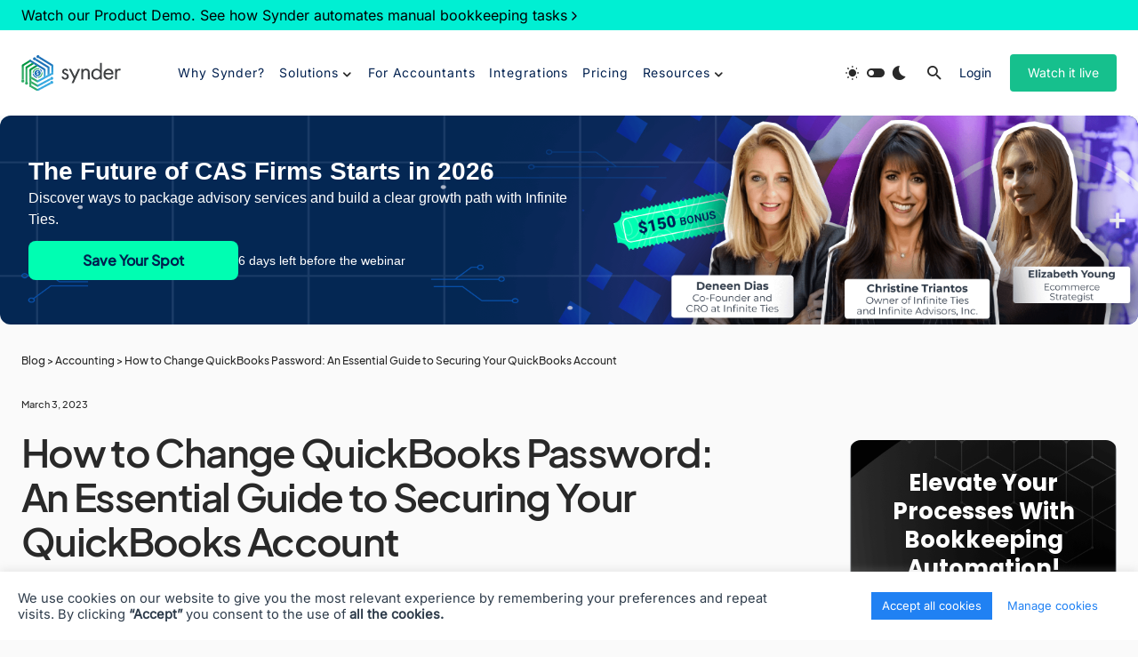

--- FILE ---
content_type: text/html; charset=UTF-8
request_url: https://synder.com/blog/how-to-change-quickbooks-password/
body_size: 71121
content:
<!doctype html>
<html lang="en-US">
<head><meta charset="UTF-8" /><script>if(navigator.userAgent.match(/MSIE|Internet Explorer/i)||navigator.userAgent.match(/Trident\/7\..*?rv:11/i)){var href=document.location.href;if(!href.match(/[?&]nowprocket/)){if(href.indexOf("?")==-1){if(href.indexOf("#")==-1){document.location.href=href+"?nowprocket=1"}else{document.location.href=href.replace("#","?nowprocket=1#")}}else{if(href.indexOf("#")==-1){document.location.href=href+"&nowprocket=1"}else{document.location.href=href.replace("#","&nowprocket=1#")}}}}</script><script>class RocketLazyLoadScripts{constructor(){this.triggerEvents=["keydown","mousedown","mousemove","touchmove","touchstart","touchend","wheel"],this.userEventHandler=this._triggerListener.bind(this),this.touchStartHandler=this._onTouchStart.bind(this),this.touchMoveHandler=this._onTouchMove.bind(this),this.touchEndHandler=this._onTouchEnd.bind(this),this.clickHandler=this._onClick.bind(this),this.interceptedClicks=[],window.addEventListener("pageshow",(e=>{this.persisted=e.persisted})),window.addEventListener("DOMContentLoaded",(()=>{this._preconnect3rdParties()})),this.delayedScripts={normal:[],async:[],defer:[]},this.allJQueries=[]}_addUserInteractionListener(e){document.hidden?e._triggerListener():(this.triggerEvents.forEach((t=>window.addEventListener(t,e.userEventHandler,{passive:!0}))),window.addEventListener("touchstart",e.touchStartHandler,{passive:!0}),window.addEventListener("mousedown",e.touchStartHandler),document.addEventListener("visibilitychange",e.userEventHandler))}_removeUserInteractionListener(){this.triggerEvents.forEach((e=>window.removeEventListener(e,this.userEventHandler,{passive:!0}))),document.removeEventListener("visibilitychange",this.userEventHandler)}_onTouchStart(e){"HTML"!==e.target.tagName&&(window.addEventListener("touchend",this.touchEndHandler),window.addEventListener("mouseup",this.touchEndHandler),window.addEventListener("touchmove",this.touchMoveHandler,{passive:!0}),window.addEventListener("mousemove",this.touchMoveHandler),e.target.addEventListener("click",this.clickHandler),this._renameDOMAttribute(e.target,"onclick","rocket-onclick"))}_onTouchMove(e){window.removeEventListener("touchend",this.touchEndHandler),window.removeEventListener("mouseup",this.touchEndHandler),window.removeEventListener("touchmove",this.touchMoveHandler,{passive:!0}),window.removeEventListener("mousemove",this.touchMoveHandler),e.target.removeEventListener("click",this.clickHandler),this._renameDOMAttribute(e.target,"rocket-onclick","onclick")}_onTouchEnd(e){window.removeEventListener("touchend",this.touchEndHandler),window.removeEventListener("mouseup",this.touchEndHandler),window.removeEventListener("touchmove",this.touchMoveHandler,{passive:!0}),window.removeEventListener("mousemove",this.touchMoveHandler)}_onClick(e){e.target.removeEventListener("click",this.clickHandler),this._renameDOMAttribute(e.target,"rocket-onclick","onclick"),this.interceptedClicks.push(e),e.preventDefault(),e.stopPropagation(),e.stopImmediatePropagation()}_replayClicks(){window.removeEventListener("touchstart",this.touchStartHandler,{passive:!0}),window.removeEventListener("mousedown",this.touchStartHandler),this.interceptedClicks.forEach((e=>{e.target.dispatchEvent(new MouseEvent("click",{view:e.view,bubbles:!0,cancelable:!0}))}))}_renameDOMAttribute(e,t,n){e.hasAttribute&&e.hasAttribute(t)&&(event.target.setAttribute(n,event.target.getAttribute(t)),event.target.removeAttribute(t))}_triggerListener(){this._removeUserInteractionListener(this),"loading"===document.readyState?document.addEventListener("DOMContentLoaded",this._loadEverythingNow.bind(this)):this._loadEverythingNow()}_preconnect3rdParties(){let e=[];document.querySelectorAll("script[type=rocketlazyloadscript]").forEach((t=>{if(t.hasAttribute("src")){const n=new URL(t.src).origin;n!==location.origin&&e.push({src:n,crossOrigin:t.crossOrigin||"module"===t.getAttribute("data-rocket-type")})}})),e=[...new Map(e.map((e=>[JSON.stringify(e),e]))).values()],this._batchInjectResourceHints(e,"preconnect")}async _loadEverythingNow(){this.lastBreath=Date.now(),this._delayEventListeners(),this._delayJQueryReady(this),this._handleDocumentWrite(),this._registerAllDelayedScripts(),this._preloadAllScripts(),await this._loadScriptsFromList(this.delayedScripts.normal),await this._loadScriptsFromList(this.delayedScripts.defer),await this._loadScriptsFromList(this.delayedScripts.async);try{await this._triggerDOMContentLoaded(),await this._triggerWindowLoad()}catch(e){}window.dispatchEvent(new Event("rocket-allScriptsLoaded")),this._replayClicks()}_registerAllDelayedScripts(){document.querySelectorAll("script[type=rocketlazyloadscript]").forEach((e=>{e.hasAttribute("src")?e.hasAttribute("async")&&!1!==e.async?this.delayedScripts.async.push(e):e.hasAttribute("defer")&&!1!==e.defer||"module"===e.getAttribute("data-rocket-type")?this.delayedScripts.defer.push(e):this.delayedScripts.normal.push(e):this.delayedScripts.normal.push(e)}))}async _transformScript(e){return await this._littleBreath(),new Promise((t=>{const n=document.createElement("script");[...e.attributes].forEach((e=>{let t=e.nodeName;"type"!==t&&("data-rocket-type"===t&&(t="type"),n.setAttribute(t,e.nodeValue))})),e.hasAttribute("src")?(n.addEventListener("load",t),n.addEventListener("error",t)):(n.text=e.text,t());try{e.parentNode.replaceChild(n,e)}catch(e){t()}}))}async _loadScriptsFromList(e){const t=e.shift();return t?(await this._transformScript(t),this._loadScriptsFromList(e)):Promise.resolve()}_preloadAllScripts(){this._batchInjectResourceHints([...this.delayedScripts.normal,...this.delayedScripts.defer,...this.delayedScripts.async],"preload")}_batchInjectResourceHints(e,t){var n=document.createDocumentFragment();e.forEach((e=>{if(e.src){const i=document.createElement("link");i.href=e.src,i.rel=t,"preconnect"!==t&&(i.as="script"),e.getAttribute&&"module"===e.getAttribute("data-rocket-type")&&(i.crossOrigin=!0),e.crossOrigin&&(i.crossOrigin=e.crossOrigin),n.appendChild(i)}})),document.head.appendChild(n)}_delayEventListeners(){let e={};function t(t,n){!function(t){function n(n){return e[t].eventsToRewrite.indexOf(n)>=0?"rocket-"+n:n}e[t]||(e[t]={originalFunctions:{add:t.addEventListener,remove:t.removeEventListener},eventsToRewrite:[]},t.addEventListener=function(){arguments[0]=n(arguments[0]),e[t].originalFunctions.add.apply(t,arguments)},t.removeEventListener=function(){arguments[0]=n(arguments[0]),e[t].originalFunctions.remove.apply(t,arguments)})}(t),e[t].eventsToRewrite.push(n)}function n(e,t){let n=e[t];Object.defineProperty(e,t,{get:()=>n||function(){},set(i){e["rocket"+t]=n=i}})}t(document,"DOMContentLoaded"),t(window,"DOMContentLoaded"),t(window,"load"),t(window,"pageshow"),t(document,"readystatechange"),n(document,"onreadystatechange"),n(window,"onload"),n(window,"onpageshow")}_delayJQueryReady(e){let t=window.jQuery;Object.defineProperty(window,"jQuery",{get:()=>t,set(n){if(n&&n.fn&&!e.allJQueries.includes(n)){n.fn.ready=n.fn.init.prototype.ready=function(t){e.domReadyFired?t.bind(document)(n):document.addEventListener("rocket-DOMContentLoaded",(()=>t.bind(document)(n)))};const t=n.fn.on;n.fn.on=n.fn.init.prototype.on=function(){if(this[0]===window){function e(e){return e.split(" ").map((e=>"load"===e||0===e.indexOf("load.")?"rocket-jquery-load":e)).join(" ")}"string"==typeof arguments[0]||arguments[0]instanceof String?arguments[0]=e(arguments[0]):"object"==typeof arguments[0]&&Object.keys(arguments[0]).forEach((t=>{delete Object.assign(arguments[0],{[e(t)]:arguments[0][t]})[t]}))}return t.apply(this,arguments),this},e.allJQueries.push(n)}t=n}})}async _triggerDOMContentLoaded(){this.domReadyFired=!0,await this._littleBreath(),document.dispatchEvent(new Event("rocket-DOMContentLoaded")),await this._littleBreath(),window.dispatchEvent(new Event("rocket-DOMContentLoaded")),await this._littleBreath(),document.dispatchEvent(new Event("rocket-readystatechange")),await this._littleBreath(),document.rocketonreadystatechange&&document.rocketonreadystatechange()}async _triggerWindowLoad(){await this._littleBreath(),window.dispatchEvent(new Event("rocket-load")),await this._littleBreath(),window.rocketonload&&window.rocketonload(),await this._littleBreath(),this.allJQueries.forEach((e=>e(window).trigger("rocket-jquery-load"))),await this._littleBreath();const e=new Event("rocket-pageshow");e.persisted=this.persisted,window.dispatchEvent(e),await this._littleBreath(),window.rocketonpageshow&&window.rocketonpageshow({persisted:this.persisted})}_handleDocumentWrite(){const e=new Map;document.write=document.writeln=function(t){const n=document.currentScript,i=document.createRange(),r=n.parentElement;let o=e.get(n);void 0===o&&(o=n.nextSibling,e.set(n,o));const s=document.createDocumentFragment();i.setStart(s,0),s.appendChild(i.createContextualFragment(t)),r.insertBefore(s,o)}}async _littleBreath(){Date.now()-this.lastBreath>45&&(await this._requestAnimFrame(),this.lastBreath=Date.now())}async _requestAnimFrame(){return document.hidden?new Promise((e=>setTimeout(e))):new Promise((e=>requestAnimationFrame(e)))}static run(){const e=new RocketLazyLoadScripts;e._addUserInteractionListener(e)}}RocketLazyLoadScripts.run();</script>
    
    <meta name="viewport" content="width=device-width, initial-scale=1" />
    <link rel="profile" href="https://gmpg.org/xfn/11" />
    
    <script type="rocketlazyloadscript">
(function () {
  const p = new URLSearchParams(location.search);
  // 0) If UTM params already exist, do nothing
  for (const k of p.keys()) if (k.toLowerCase().startsWith("utm_")) return;
  // 1) If ad click identifiers are present, do NOT treat it as organic/llm
  const adIds = [
    "gclid","dclid","gclsrc","gbraid","wbraid",
    "msclkid","yclid",
    "fbclid","ttclid","twclid","li_fat_id"
  ];
  if (adIds.some(k => p.has(k))) return;
  // 2) Read referrer
  if (!document.referrer) return;
  let ref;
  try { ref = new URL(document.referrer); } catch { return; }
  const host = ref.hostname.replace(/^www\./, "").toLowerCase();
  const path = (ref.pathname || "").toLowerCase();
  // 3) Normalization: LLM / AI answer engines
  //    (you can extend this list without breaking the rest of the logic)
  const LLM_RULES = [
    // ChatGPT / OpenAI
    { re: /(^|\.)chatgpt\.com$/, source: "chatgpt" },
    { re: /(^|\.)chat\.openai\.com$/, source: "chatgpt" },
    // Perplexity
    { re: /(^|\.)perplexity\.ai$/, source: "perplexity" },
    { re: /(^|\.)perplexity\.com$/, source: "perplexity" },
    // Google Gemini (and legacy Bard)
    { re: /(^|\.)gemini\.google\.com$/, source: "gemini" },
    { re: /(^|\.)bard\.google\.com$/, source: "gemini" },
    // Microsoft Copilot
    { re: /(^|\.)copilot\.microsoft\.com$/, source: "copilot" },
    { re: /(^|\.)copilot\.cloud\.microsoft$/, source: "copilot" },
    // Bing Chat / Copilot inside Bing (note: bing.com can also be classic search)
    { re: /(^|\.)bing\.com$/, source: "copilot", pathHint: true },
    // Anthropic Claude
    { re: /(^|\.)claude\.ai$/, source: "claude" },
    // Poe
    { re: /(^|\.)poe\.com$/, source: "poe" },
    // You.com (AI search/assistant)
    { re: /(^|\.)you\.com$/, source: "you" },
    // Phind
    { re: /(^|\.)phind\.com$/, source: "phind" },
    // Pi
    { re: /(^|\.)pi\.ai$/, source: "pi" },
    // Grok / xAI
    { re: /(^|\.)grok\.com$/, source: "grok" },
    { re: /(^|\.)x\.ai$/, source: "grok" },
    { re: /(^|\.)grok\.x\.com$/, source: "grok" },
    // Meta AI
    { re: /(^|\.)meta\.ai$/, source: "meta_ai" },
    // Mistral Le Chat
    { re: /(^|\.)chat\.mistral\.ai$/, source: "mistral" },
    // DeepSeek
    { re: /(^|\.)chat\.deepseek\.com$/, source: "deepseek" },
  ];
  function matchLLM() {
    for (const r of LLM_RULES) {
      if (!r.re.test(host)) continue;
      // Special-case: treat bing.com as LLM only for chat/copilot paths, not classic search
      if (r.pathHint) {
        const isChat = path.startsWith("/chat") || path.includes("copilot");
        if (!isChat) return ""; // fall back to "organic" (bing)
      }
      return r.source;
    }
    return "";
  }
  // 4) Classic search engines (organic)
  const SEARCH_RULES = [
    { re: /(^|\.)google\./, source: "google" },
    { re: /(^|\.)bing\.com$/, source: "bing" },
    { re: /(^|\.)search\.yahoo\.com$|(^|\.)yahoo\./, source: "yahoo" },
    { re: /(^|\.)duckduckgo\.com$/, source: "duckduckgo" },
    { re: /(^|\.)ecosia\.org$/, source: "ecosia" },
    { re: /(^|\.)startpage\.com$/, source: "startpage" },
    { re: /(^|\.)search\.brave\.com$/, source: "brave" },
  ];
  function matchSearch() {
    for (const r of SEARCH_RULES) if (r.re.test(host)) return r.source;
    return "";
  }
  // 5) Apply UTM
  const llmSource = matchLLM();
  if (llmSource) {
    p.set("utm_source", llmSource);
    p.set("utm_medium", "llm");
  } else {
    const seSource = matchSearch();
    if (!seSource) return;
    p.set("utm_source", seSource);
    p.set("utm_medium", "organic");
  }
  const newUrl = location.pathname + "?" + p.toString() + location.hash;
  history.replaceState({}, "", newUrl);
})();
</script>

    <meta name='robots' content='index, follow, max-image-preview:large, max-snippet:-1, max-video-preview:-1' />

<!-- Google Tag Manager for WordPress by gtm4wp.com -->
<script data-cfasync="false" data-pagespeed-no-defer>
	var gtm4wp_datalayer_name = "dataLayer";
	var dataLayer = dataLayer || [];
</script>
<!-- End Google Tag Manager for WordPress by gtm4wp.com -->
	<!-- This site is optimized with the Yoast SEO plugin v23.4 - https://yoast.com/wordpress/plugins/seo/ -->
	<title>How to Change QuickBooks Password</title><link rel="stylesheet" href="https://synder.com/blog/wp-content/cache/min/5/7ca5507fbcb126f7f65e454bb12dc1f5.css" media="all" data-minify="1" />
	<meta name="description" content="This article will tell you what to do to change your QuickBooks password and how to protect your QuickBooks account." />
	<link rel="canonical" href="https://synder.com/blog/how-to-change-quickbooks-password/" />
	<meta property="og:locale" content="en_US" />
	<meta property="og:type" content="article" />
	<meta property="og:title" content="How to Change QuickBooks Password" />
	<meta property="og:description" content="This article will tell you what to do to change your QuickBooks password and how to protect your QuickBooks account." />
	<meta property="og:url" content="https://synder.com/blog/how-to-change-quickbooks-password/" />
	<meta property="og:site_name" content="Synder blog" />
	<meta property="article:publisher" content="https://www.facebook.com/SynderHQ/" />
	<meta property="article:published_time" content="2023-03-03T16:07:43+00:00" />
	<meta property="article:modified_time" content="2023-03-21T13:16:35+00:00" />
	<meta property="og:image" content="https://synder.com/blog/wp-content/uploads/sites/5/2023/03/understanding-quickbooks-1.jpg" />
	<meta property="og:image:width" content="1200" />
	<meta property="og:image:height" content="371" />
	<meta property="og:image:type" content="image/jpeg" />
	<meta name="author" content="Helga Vasilevsky" />
	<meta name="twitter:card" content="summary_large_image" />
	<meta name="twitter:label1" content="Written by" />
	<meta name="twitter:data1" content="Helga Vasilevsky" />
	<meta name="twitter:label2" content="Est. reading time" />
	<meta name="twitter:data2" content="4 minutes" />
	<script type="application/ld+json" class="yoast-schema-graph">{"@context":"https://schema.org","@graph":[{"@type":"Article","@id":"https://synder.com/blog/how-to-change-quickbooks-password/#article","isPartOf":{"@id":"https://synder.com/blog/how-to-change-quickbooks-password/"},"author":{"name":"Helga Vasilevsky","@id":"https://synder.com/blog/#/schema/person/92b8d5f9f740c4e8f088f96f3194f67d"},"headline":"How to Change QuickBooks Password: An Essential Guide to Securing Your QuickBooks Account","datePublished":"2023-03-03T16:07:43+00:00","dateModified":"2023-03-21T13:16:35+00:00","mainEntityOfPage":{"@id":"https://synder.com/blog/how-to-change-quickbooks-password/"},"wordCount":865,"commentCount":0,"publisher":{"@id":"https://synder.com/blog/#organization"},"image":{"@id":"https://synder.com/blog/how-to-change-quickbooks-password/#primaryimage"},"thumbnailUrl":"https://synder.com/blog/wp-content/uploads/sites/5/2023/03/understanding-quickbooks-1.jpg","articleSection":["Accounting"],"inLanguage":"en-US","potentialAction":[{"@type":"CommentAction","name":"Comment","target":["https://synder.com/blog/how-to-change-quickbooks-password/#respond"]}]},{"@type":"WebPage","@id":"https://synder.com/blog/how-to-change-quickbooks-password/","url":"https://synder.com/blog/how-to-change-quickbooks-password/","name":"How to Change QuickBooks Password","isPartOf":{"@id":"https://synder.com/blog/#website"},"primaryImageOfPage":{"@id":"https://synder.com/blog/how-to-change-quickbooks-password/#primaryimage"},"image":{"@id":"https://synder.com/blog/how-to-change-quickbooks-password/#primaryimage"},"thumbnailUrl":"https://synder.com/blog/wp-content/uploads/sites/5/2023/03/understanding-quickbooks-1.jpg","datePublished":"2023-03-03T16:07:43+00:00","dateModified":"2023-03-21T13:16:35+00:00","description":"This article will tell you what to do to change your QuickBooks password and how to protect your QuickBooks account.","breadcrumb":{"@id":"https://synder.com/blog/how-to-change-quickbooks-password/#breadcrumb"},"inLanguage":"en-US","potentialAction":[{"@type":"ReadAction","target":["https://synder.com/blog/how-to-change-quickbooks-password/"]}]},{"@type":"ImageObject","inLanguage":"en-US","@id":"https://synder.com/blog/how-to-change-quickbooks-password/#primaryimage","url":"https://synder.com/blog/wp-content/uploads/sites/5/2023/03/understanding-quickbooks-1.jpg","contentUrl":"https://synder.com/blog/wp-content/uploads/sites/5/2023/03/understanding-quickbooks-1.jpg","width":1200,"height":371},{"@type":"BreadcrumbList","@id":"https://synder.com/blog/how-to-change-quickbooks-password/#breadcrumb","itemListElement":[{"@type":"ListItem","position":1,"name":"Blog","item":"https://synder.com/blog/"},{"@type":"ListItem","position":2,"name":"Accounting","item":"https://synder.com/blog/category/accounting/"},{"@type":"ListItem","position":3,"name":"How to Change QuickBooks Password: An Essential Guide to Securing Your QuickBooks Account"}]},{"@type":"WebSite","@id":"https://synder.com/blog/#website","url":"https://synder.com/blog/","name":"Synder blog","description":"Business Hacks &amp; Accounting Automation Use Cases","publisher":{"@id":"https://synder.com/blog/#organization"},"potentialAction":[{"@type":"SearchAction","target":{"@type":"EntryPoint","urlTemplate":"https://synder.com/blog/?s={search_term_string}"},"query-input":{"@type":"PropertyValueSpecification","valueRequired":true,"valueName":"search_term_string"}}],"inLanguage":"en-US"},{"@type":"Organization","@id":"https://synder.com/blog/#organization","name":"Synder","url":"https://synder.com/blog/","logo":{"@type":"ImageObject","inLanguage":"en-US","@id":"https://synder.com/blog/#/schema/logo/image/","url":"https://synder.com/blog/wp-content/uploads/sites/5/2024/07/LOG.svg","contentUrl":"https://synder.com/blog/wp-content/uploads/sites/5/2024/07/LOG.svg","width":303,"height":332,"caption":"Synder"},"image":{"@id":"https://synder.com/blog/#/schema/logo/image/"},"sameAs":["https://www.facebook.com/SynderHQ/"]},{"@type":"Person","@id":"https://synder.com/blog/#/schema/person/92b8d5f9f740c4e8f088f96f3194f67d","name":"Helga Vasilevsky","image":{"@type":"ImageObject","inLanguage":"en-US","@id":"https://synder.com/blog/#/schema/person/image/4617e45e979af54d7b8f72c03ef8f67b","url":"https://synder.com/blog/wp-content/uploads/sites/5/2023/02/IMG_1865.jpg","contentUrl":"https://synder.com/blog/wp-content/uploads/sites/5/2023/02/IMG_1865.jpg","caption":"Helga Vasilevsky"},"description":"Helga is a FinTech writer at Synder, where she covers topics at the intersection of accounting, ecommerce and SaaS. After going through Synder’s internal accounting training, she set out to explain financial processes, like reconciliation, tax automation, and multi-platform syncing, in a way that resonates with both accountants and business owners. Her articles are grounded in real user questions and crafted in collaboration with Synder’s support and product teams.","sameAs":["https://www.linkedin.com/in/olga-vasilevaskaya-65b455102/"],"url":"https://synder.com/blog/author/olgavasilevskaya/"}]}</script>
	<!-- / Yoast SEO plugin. -->



<link rel="alternate" type="application/rss+xml" title="Synder blog &raquo; Feed" href="https://synder.com/blog/feed/" />
<link rel="alternate" type="application/rss+xml" title="Synder blog &raquo; Comments Feed" href="https://synder.com/blog/comments/feed/" />
<link rel="alternate" type="application/rss+xml" title="Synder blog &raquo; How to Change QuickBooks Password: An Essential Guide to Securing Your QuickBooks Account Comments Feed" href="https://synder.com/blog/how-to-change-quickbooks-password/feed/" />
			<link rel="preload" href="https://synder.com/blog/wp-content/plugins/canvas/assets/fonts/canvas-icons.woff" as="font" type="font/woff" crossorigin>
			

<link rel='alternate stylesheet' id='powerkit-icons-css' href='https://synder.com/blog/wp-content/plugins/powerkit/assets/fonts/powerkit-icons.woff?ver=2.9.4' as='font' type='font/wof' crossorigin />

<style id='wp-emoji-styles-inline-css'>

	img.wp-smiley, img.emoji {
		display: inline !important;
		border: none !important;
		box-shadow: none !important;
		height: 1em !important;
		width: 1em !important;
		margin: 0 0.07em !important;
		vertical-align: -0.1em !important;
		background: none !important;
		padding: 0 !important;
	}
</style>











<style id='classic-theme-styles-inline-css'>
/*! This file is auto-generated */
.wp-block-button__link{color:#fff;background-color:#32373c;border-radius:9999px;box-shadow:none;text-decoration:none;padding:calc(.667em + 2px) calc(1.333em + 2px);font-size:1.125em}.wp-block-file__button{background:#32373c;color:#fff;text-decoration:none}
</style>
<style id='global-styles-inline-css'>
:root{--wp--preset--aspect-ratio--square: 1;--wp--preset--aspect-ratio--4-3: 4/3;--wp--preset--aspect-ratio--3-4: 3/4;--wp--preset--aspect-ratio--3-2: 3/2;--wp--preset--aspect-ratio--2-3: 2/3;--wp--preset--aspect-ratio--16-9: 16/9;--wp--preset--aspect-ratio--9-16: 9/16;--wp--preset--color--black: #000000;--wp--preset--color--cyan-bluish-gray: #abb8c3;--wp--preset--color--white: #FFFFFF;--wp--preset--color--pale-pink: #f78da7;--wp--preset--color--vivid-red: #cf2e2e;--wp--preset--color--luminous-vivid-orange: #ff6900;--wp--preset--color--luminous-vivid-amber: #fcb900;--wp--preset--color--light-green-cyan: #7bdcb5;--wp--preset--color--vivid-green-cyan: #00d084;--wp--preset--color--pale-cyan-blue: #8ed1fc;--wp--preset--color--vivid-cyan-blue: #0693e3;--wp--preset--color--vivid-purple: #9b51e0;--wp--preset--color--blue: #1830cc;--wp--preset--color--green: #03a988;--wp--preset--color--orange: #FFBC49;--wp--preset--color--red: #fb0d48;--wp--preset--color--secondary-bg: #f8f3ee;--wp--preset--color--accent-bg: #ddefe9;--wp--preset--color--secondary: #a3a3a3;--wp--preset--color--primary: #292929;--wp--preset--color--gray-50: #f8f9fa;--wp--preset--color--gray-100: #f8f9fb;--wp--preset--color--gray-200: #e9ecef;--wp--preset--color--gray-300: #dee2e6;--wp--preset--gradient--vivid-cyan-blue-to-vivid-purple: linear-gradient(135deg,rgba(6,147,227,1) 0%,rgb(155,81,224) 100%);--wp--preset--gradient--light-green-cyan-to-vivid-green-cyan: linear-gradient(135deg,rgb(122,220,180) 0%,rgb(0,208,130) 100%);--wp--preset--gradient--luminous-vivid-amber-to-luminous-vivid-orange: linear-gradient(135deg,rgba(252,185,0,1) 0%,rgba(255,105,0,1) 100%);--wp--preset--gradient--luminous-vivid-orange-to-vivid-red: linear-gradient(135deg,rgba(255,105,0,1) 0%,rgb(207,46,46) 100%);--wp--preset--gradient--very-light-gray-to-cyan-bluish-gray: linear-gradient(135deg,rgb(238,238,238) 0%,rgb(169,184,195) 100%);--wp--preset--gradient--cool-to-warm-spectrum: linear-gradient(135deg,rgb(74,234,220) 0%,rgb(151,120,209) 20%,rgb(207,42,186) 40%,rgb(238,44,130) 60%,rgb(251,105,98) 80%,rgb(254,248,76) 100%);--wp--preset--gradient--blush-light-purple: linear-gradient(135deg,rgb(255,206,236) 0%,rgb(152,150,240) 100%);--wp--preset--gradient--blush-bordeaux: linear-gradient(135deg,rgb(254,205,165) 0%,rgb(254,45,45) 50%,rgb(107,0,62) 100%);--wp--preset--gradient--luminous-dusk: linear-gradient(135deg,rgb(255,203,112) 0%,rgb(199,81,192) 50%,rgb(65,88,208) 100%);--wp--preset--gradient--pale-ocean: linear-gradient(135deg,rgb(255,245,203) 0%,rgb(182,227,212) 50%,rgb(51,167,181) 100%);--wp--preset--gradient--electric-grass: linear-gradient(135deg,rgb(202,248,128) 0%,rgb(113,206,126) 100%);--wp--preset--gradient--midnight: linear-gradient(135deg,rgb(2,3,129) 0%,rgb(40,116,252) 100%);--wp--preset--font-size--small: 13px;--wp--preset--font-size--medium: 20px;--wp--preset--font-size--large: 36px;--wp--preset--font-size--x-large: 42px;--wp--preset--font-size--regular: 16px;--wp--preset--font-size--huge: 48px;--wp--preset--spacing--20: 0.44rem;--wp--preset--spacing--30: 0.67rem;--wp--preset--spacing--40: 1rem;--wp--preset--spacing--50: 1.5rem;--wp--preset--spacing--60: 2.25rem;--wp--preset--spacing--70: 3.38rem;--wp--preset--spacing--80: 5.06rem;--wp--preset--shadow--natural: 6px 6px 9px rgba(0, 0, 0, 0.2);--wp--preset--shadow--deep: 12px 12px 50px rgba(0, 0, 0, 0.4);--wp--preset--shadow--sharp: 6px 6px 0px rgba(0, 0, 0, 0.2);--wp--preset--shadow--outlined: 6px 6px 0px -3px rgba(255, 255, 255, 1), 6px 6px rgba(0, 0, 0, 1);--wp--preset--shadow--crisp: 6px 6px 0px rgba(0, 0, 0, 1);}:where(.is-layout-flex){gap: 0.5em;}:where(.is-layout-grid){gap: 0.5em;}body .is-layout-flex{display: flex;}.is-layout-flex{flex-wrap: wrap;align-items: center;}.is-layout-flex > :is(*, div){margin: 0;}body .is-layout-grid{display: grid;}.is-layout-grid > :is(*, div){margin: 0;}:where(.wp-block-columns.is-layout-flex){gap: 2em;}:where(.wp-block-columns.is-layout-grid){gap: 2em;}:where(.wp-block-post-template.is-layout-flex){gap: 1.25em;}:where(.wp-block-post-template.is-layout-grid){gap: 1.25em;}.has-black-color{color: var(--wp--preset--color--black) !important;}.has-cyan-bluish-gray-color{color: var(--wp--preset--color--cyan-bluish-gray) !important;}.has-white-color{color: var(--wp--preset--color--white) !important;}.has-pale-pink-color{color: var(--wp--preset--color--pale-pink) !important;}.has-vivid-red-color{color: var(--wp--preset--color--vivid-red) !important;}.has-luminous-vivid-orange-color{color: var(--wp--preset--color--luminous-vivid-orange) !important;}.has-luminous-vivid-amber-color{color: var(--wp--preset--color--luminous-vivid-amber) !important;}.has-light-green-cyan-color{color: var(--wp--preset--color--light-green-cyan) !important;}.has-vivid-green-cyan-color{color: var(--wp--preset--color--vivid-green-cyan) !important;}.has-pale-cyan-blue-color{color: var(--wp--preset--color--pale-cyan-blue) !important;}.has-vivid-cyan-blue-color{color: var(--wp--preset--color--vivid-cyan-blue) !important;}.has-vivid-purple-color{color: var(--wp--preset--color--vivid-purple) !important;}.has-black-background-color{background-color: var(--wp--preset--color--black) !important;}.has-cyan-bluish-gray-background-color{background-color: var(--wp--preset--color--cyan-bluish-gray) !important;}.has-white-background-color{background-color: var(--wp--preset--color--white) !important;}.has-pale-pink-background-color{background-color: var(--wp--preset--color--pale-pink) !important;}.has-vivid-red-background-color{background-color: var(--wp--preset--color--vivid-red) !important;}.has-luminous-vivid-orange-background-color{background-color: var(--wp--preset--color--luminous-vivid-orange) !important;}.has-luminous-vivid-amber-background-color{background-color: var(--wp--preset--color--luminous-vivid-amber) !important;}.has-light-green-cyan-background-color{background-color: var(--wp--preset--color--light-green-cyan) !important;}.has-vivid-green-cyan-background-color{background-color: var(--wp--preset--color--vivid-green-cyan) !important;}.has-pale-cyan-blue-background-color{background-color: var(--wp--preset--color--pale-cyan-blue) !important;}.has-vivid-cyan-blue-background-color{background-color: var(--wp--preset--color--vivid-cyan-blue) !important;}.has-vivid-purple-background-color{background-color: var(--wp--preset--color--vivid-purple) !important;}.has-black-border-color{border-color: var(--wp--preset--color--black) !important;}.has-cyan-bluish-gray-border-color{border-color: var(--wp--preset--color--cyan-bluish-gray) !important;}.has-white-border-color{border-color: var(--wp--preset--color--white) !important;}.has-pale-pink-border-color{border-color: var(--wp--preset--color--pale-pink) !important;}.has-vivid-red-border-color{border-color: var(--wp--preset--color--vivid-red) !important;}.has-luminous-vivid-orange-border-color{border-color: var(--wp--preset--color--luminous-vivid-orange) !important;}.has-luminous-vivid-amber-border-color{border-color: var(--wp--preset--color--luminous-vivid-amber) !important;}.has-light-green-cyan-border-color{border-color: var(--wp--preset--color--light-green-cyan) !important;}.has-vivid-green-cyan-border-color{border-color: var(--wp--preset--color--vivid-green-cyan) !important;}.has-pale-cyan-blue-border-color{border-color: var(--wp--preset--color--pale-cyan-blue) !important;}.has-vivid-cyan-blue-border-color{border-color: var(--wp--preset--color--vivid-cyan-blue) !important;}.has-vivid-purple-border-color{border-color: var(--wp--preset--color--vivid-purple) !important;}.has-vivid-cyan-blue-to-vivid-purple-gradient-background{background: var(--wp--preset--gradient--vivid-cyan-blue-to-vivid-purple) !important;}.has-light-green-cyan-to-vivid-green-cyan-gradient-background{background: var(--wp--preset--gradient--light-green-cyan-to-vivid-green-cyan) !important;}.has-luminous-vivid-amber-to-luminous-vivid-orange-gradient-background{background: var(--wp--preset--gradient--luminous-vivid-amber-to-luminous-vivid-orange) !important;}.has-luminous-vivid-orange-to-vivid-red-gradient-background{background: var(--wp--preset--gradient--luminous-vivid-orange-to-vivid-red) !important;}.has-very-light-gray-to-cyan-bluish-gray-gradient-background{background: var(--wp--preset--gradient--very-light-gray-to-cyan-bluish-gray) !important;}.has-cool-to-warm-spectrum-gradient-background{background: var(--wp--preset--gradient--cool-to-warm-spectrum) !important;}.has-blush-light-purple-gradient-background{background: var(--wp--preset--gradient--blush-light-purple) !important;}.has-blush-bordeaux-gradient-background{background: var(--wp--preset--gradient--blush-bordeaux) !important;}.has-luminous-dusk-gradient-background{background: var(--wp--preset--gradient--luminous-dusk) !important;}.has-pale-ocean-gradient-background{background: var(--wp--preset--gradient--pale-ocean) !important;}.has-electric-grass-gradient-background{background: var(--wp--preset--gradient--electric-grass) !important;}.has-midnight-gradient-background{background: var(--wp--preset--gradient--midnight) !important;}.has-small-font-size{font-size: var(--wp--preset--font-size--small) !important;}.has-medium-font-size{font-size: var(--wp--preset--font-size--medium) !important;}.has-large-font-size{font-size: var(--wp--preset--font-size--large) !important;}.has-x-large-font-size{font-size: var(--wp--preset--font-size--x-large) !important;}
:where(.wp-block-post-template.is-layout-flex){gap: 1.25em;}:where(.wp-block-post-template.is-layout-grid){gap: 1.25em;}
:where(.wp-block-columns.is-layout-flex){gap: 2em;}:where(.wp-block-columns.is-layout-grid){gap: 2em;}
:root :where(.wp-block-pullquote){font-size: 1.5em;line-height: 1.6;}
</style>









































<style id='csco-styles-inline-css'>
.searchwp-live-search-no-min-chars:after { content: "Continue typing" }
</style>








<style id='csco-theme-fonts-inline-css'>
@font-face {font-family: plus-jakarta-sans;src: url('https://synder.com/blog/wp-content/themes/blueprint/assets/static/fonts/plus-jakarta-sans-300.woff2') format('woff2'),url('https://synder.com/blog/wp-content/themes/blueprint/assets/static/fonts/plus-jakarta-sans-300.woff') format('woff');font-weight: 300;font-style: normal;font-display: swap;}@font-face {font-family: plus-jakarta-sans;src: url('https://synder.com/blog/wp-content/themes/blueprint/assets/static/fonts/plus-jakarta-sans-regular.woff2') format('woff2'),url('https://synder.com/blog/wp-content/themes/blueprint/assets/static/fonts/plus-jakarta-sans-regular.woff') format('woff');font-weight: 400;font-style: normal;font-display: swap;}@font-face {font-family: plus-jakarta-sans;src: url('https://synder.com/blog/wp-content/themes/blueprint/assets/static/fonts/plus-jakarta-sans-500.woff2') format('woff2'),url('https://synder.com/blog/wp-content/themes/blueprint/assets/static/fonts/plus-jakarta-sans-500.woff') format('woff');font-weight: 500;font-style: normal;font-display: swap;}@font-face {font-family: plus-jakarta-sans;src: url('https://synder.com/blog/wp-content/themes/blueprint/assets/static/fonts/plus-jakarta-sans-600.woff2') format('woff2'),url('https://synder.com/blog/wp-content/themes/blueprint/assets/static/fonts/plus-jakarta-sans-600.woff') format('woff');font-weight: 600;font-style: normal;font-display: swap;}@font-face {font-family: plus-jakarta-sans;src: url('https://synder.com/blog/wp-content/themes/blueprint/assets/static/fonts/plus-jakarta-sans-700.woff2') format('woff2'),url('https://synder.com/blog/wp-content/themes/blueprint/assets/static/fonts/plus-jakarta-sans-700.woff') format('woff');font-weight: 700;font-style: normal;font-display: swap;}
</style>
<style id='csco-customizer-output-styles-inline-css'>
:root, [data-site-scheme="default"]{--cs-color-site-background:#fafafa;--cs-color-header-background:#ffffff;--cs-color-header-background-alpha:rgba(255,255,255,0.85);--cs-color-submenu-background:rgba(255,255,255,0.85);--cs-color-search-background:rgba(255,255,255,0.85);--cs-color-multi-column-background:rgba(255,255,255,0.85);--cs-color-fullscreen-menu-background:rgba(255,255,255,0.85);--cs-color-footer-background:#ffffff;--cs-color-footer-bottom-background:#fafafa;}:root, [data-scheme="default"]{--cs-color-overlay-background:rgba(0,0,0,0.15);--cs-color-overlay-secondary-background:rgba(0,0,0,0.35);--cs-color-link:#000000;--cs-color-link-hover:#a3a3a3;--cs-color-accent:#191919;--cs-color-secondary:#a3a3a3;--cs-palette-color-secondary:#a3a3a3;--cs-color-button:#292929;--cs-color-button-contrast:#ffffff;--cs-color-button-hover:#d7cfb8;--cs-color-button-hover-contrast:#000000;--cs-color-category:#e9e9eb;--cs-color-category-contrast:#000000;--cs-color-category-hover:#454558;--cs-color-category-hover-contrast:#ffffff;--cs-color-tags:#ededed;--cs-color-tags-contrast:#292929;--cs-color-tags-hover:#484f7e;--cs-color-tags-hover-contrast:#ffffff;--cs-color-post-meta:#292929;--cs-color-post-meta-link:#292929;--cs-color-post-meta-link-hover:#818181;--cs-color-excerpt:#717275;--cs-color-badge-primary:#484f7e;--cs-color-badge-secondary:#ededed;--cs-color-badge-success:#9db8ad;--cs-color-badge-danger:#cfa0b1;--cs-color-badge-warning:#cac6b4;--cs-color-badge-info:#5c6693;--cs-color-badge-dark:#000000;--cs-color-badge-light:#fafafa;}[data-scheme="default"] [class*="-badge"][class*="-primary"]{--cs-color-badge-dark-contrast:#ffffff;}[data-scheme="default"] [class*="-badge"][class*="-secondary"]{--cs-color-badge-light-contrast:#000000;}[data-scheme="default"] [class*="-badge"][class*="-success"]{--cs-color-badge-dark-contrast:#ffffff;}[data-scheme="default"] [class*="-badge"][class*="-danger"]{--cs-color-badge-dark-contrast:#ffffff;}[data-scheme="default"] [class*="-badge"][class*="-warning"]{--cs-color-badge-dark-contrast:#ffffff;}[data-scheme="default"] [class*="-badge"][class*="-info"]{--cs-color-badge-dark-contrast:#ffffff;}[data-scheme="default"] [class*="-badge"][class*="-dark"]{--cs-color-badge-dark-contrast:#ffffff;}[data-scheme="default"] [class*="-badge"][class*="-light"]{--cs-color-badge-light-contrast:#000000;}[data-site-scheme="dark"]{--cs-color-site-background:#1c1c1c;--cs-color-header-background:#1c1c1c;--cs-color-header-background-alpha:rgba(28,28,28,0.85);--cs-color-submenu-background:rgba(28,28,28,0.85);--cs-color-search-background:rgba(28,28,28,0.85);--cs-color-multi-column-background:rgba(28,28,28,0.85);--cs-color-fullscreen-menu-background:rgba(28,28,28,0.85);--cs-color-footer-background:#292929;--cs-color-footer-bottom-background:#1c1c1c;--cs-color-overlay-background:rgba(0,0,0,0.15);--cs-color-overlay-secondary-background:rgba(0,0,0,0.35);--cs-color-link:#ffffff;--cs-color-link-hover:rgba(255,255,255,0.75);}:root{--cs-color-submenu-background-dark:rgba(28,28,28,0.85);--cs-color-search-background-dark:rgba(28,28,28,0.85);--cs-color-multi-column-background-dark:rgba(28,28,28,0.85);--cs-layout-elements-border-radius:0px;--cs-thumbnail-border-radius:0px;--cs-button-border-radius:0px;--cnvs-tabs-border-radius:0px;--cs-input-border-radius:0px;--cs-badge-border-radius:0px;--cs-category-label-border-radius:0px;--cs-header-initial-height:96px;}[data-scheme="dark"]{--cs-color-accent:#191919;--cs-color-secondary:#bcbcbc;--cs-palette-color-secondary:#bcbcbc;--cs-color-button:#353535;--cs-color-button-contrast:#ffffff;--cs-color-button-hover:#000000;--cs-color-button-hover-contrast:#ffffff;--cs-color-category:#e9e9eb;--cs-color-category-contrast:#000000;--cs-color-category-hover:#818181;--cs-color-category-hover-contrast:#ffffff;--cs-color-post-meta:#ffffff;--cs-color-post-meta-link:#ffffff;--cs-color-post-meta-link-hover:#818181;--cs-color-excerpt:#e0e0e0;--cs-color-badge-primary:#484f7e;--cs-color-badge-secondary:#ededed;--cs-color-badge-success:#9db8ad;--cs-color-badge-danger:#cfa0b1;--cs-color-badge-warning:#cac6b4;--cs-color-badge-info:#5c6693;--cs-color-badge-dark:rgba(255,255,255,0.7);--cs-color-badge-light:rgb(238,238,238);}[data-scheme="dark"] [class*="-badge"][class*="-primary"]{--cs-color-badge-dark-contrast:#ffffff;}[data-scheme="dark"] [class*="-badge"][class*="-secondary"]{--cs-color-badge-light-contrast:#000000;}[data-scheme="dark"] [class*="-badge"][class*="-success"]{--cs-color-badge-dark-contrast:#ffffff;}[data-scheme="dark"] [class*="-badge"][class*="-danger"]{--cs-color-badge-dark-contrast:#ffffff;}[data-scheme="dark"] [class*="-badge"][class*="-warning"]{--cs-color-badge-dark-contrast:#ffffff;}[data-scheme="dark"] [class*="-badge"][class*="-info"]{--cs-color-badge-dark-contrast:#ffffff;}[data-scheme="dark"] [class*="-badge"][class*="-dark"]{--cs-color-badge-dark-contrast:#ffffff;}[data-scheme="dark"] [class*="-badge"][class*="-light"]{--cs-color-badge-light-contrast:#020202;}:root .cnvs-block-section-heading, [data-scheme="default"] .cnvs-block-section-heading, [data-scheme="dark"] [data-scheme="default"] .cnvs-block-section-heading{--cnvs-section-heading-border-color:#d5d5d5;}[data-scheme="dark"] .cnvs-block-section-heading{--cnvs-section-heading-border-color:#494949;}
</style>
<script src="https://synder.com/blog/wp-includes/js/jquery/jquery.min.js?ver=3.7.1" id="jquery-core-js" defer></script>
<script src="https://synder.com/blog/wp-includes/js/jquery/jquery-migrate.min.js?ver=3.4.1" id="jquery-migrate-js" defer></script>
<script id="cookie-law-info-js-extra">
var Cli_Data = {"nn_cookie_ids":[],"cookielist":[],"non_necessary_cookies":[],"ccpaEnabled":"1","ccpaRegionBased":"","ccpaBarEnabled":"1","strictlyEnabled":["necessary","obligatoire"],"ccpaType":"ccpa_gdpr","js_blocking":"1","custom_integration":"","triggerDomRefresh":"","secure_cookies":""};
var cli_cookiebar_settings = {"animate_speed_hide":"500","animate_speed_show":"500","background":"#FFF","border":"#b1a6a6c2","border_on":"","button_1_button_colour":"#2081f3","button_1_button_hover":"#1a67c2","button_1_link_colour":"#fff","button_1_as_button":"1","button_1_new_win":"","button_2_button_colour":"#333","button_2_button_hover":"#292929","button_2_link_colour":"#444","button_2_as_button":"","button_2_hidebar":"","button_3_button_colour":"#3566bb","button_3_button_hover":"#2a5296","button_3_link_colour":"#fff","button_3_as_button":"","button_3_new_win":"","button_4_button_colour":"#ffffff","button_4_button_hover":"#cccccc","button_4_link_colour":"#2081f3","button_4_as_button":"1","button_7_button_colour":"#2081f3","button_7_button_hover":"#1a67c2","button_7_link_colour":"#fff","button_7_as_button":"1","button_7_new_win":"","font_family":"inherit","header_fix":"","notify_animate_hide":"1","notify_animate_show":"1","notify_div_id":"#cookie-law-info-bar","notify_position_horizontal":"right","notify_position_vertical":"bottom","scroll_close":"","scroll_close_reload":"","accept_close_reload":"","reject_close_reload":"","showagain_tab":"","showagain_background":"#fff","showagain_border":"#000","showagain_div_id":"#cookie-law-info-again","showagain_x_position":"100px","text":"#2e3c4b","show_once_yn":"","show_once":"10000","logging_on":"","as_popup":"","popup_overlay":"1","bar_heading_text":"","cookie_bar_as":"banner","popup_showagain_position":"bottom-right","widget_position":"right"};
var log_object = {"ajax_url":"https:\/\/synder.com\/blog\/wp-admin\/admin-ajax.php"};
</script>
<script data-minify="1" src="https://synder.com/blog/wp-content/cache/min/5/blog/wp-content/plugins/cookie-law-info/legacy/public/js/cookie-law-info-public.js?ver=1767096023" id="cookie-law-info-js" defer></script>
<script id="cookie-law-info-ccpa-js-extra">
var ccpa_data = {"opt_out_prompt":"Do you really wish to opt out?","opt_out_confirm":"Confirm","opt_out_cancel":"Cancel"};
</script>
<script data-minify="1" src="https://synder.com/blog/wp-content/cache/min/5/blog/wp-content/plugins/cookie-law-info/legacy/admin/modules/ccpa/assets/js/cookie-law-info-ccpa.js?ver=1767096023" id="cookie-law-info-ccpa-js" defer></script>
<script id="sdm-scripts-js-extra">
var sdm_ajax_script = {"ajaxurl":"https:\/\/synder.com\/blog\/wp-admin\/admin-ajax.php"};
</script>
<script data-minify="1" src="https://synder.com/blog/wp-content/cache/min/5/blog/wp-content/plugins/simple-download-monitor/js/sdm_wp_scripts.js?ver=1767096023" id="sdm-scripts-js" defer></script>
<script data-minify="1" src="https://synder.com/blog/wp-content/cache/min/5/blog/wp-content/plugins/advanced-popups/public/js/advanced-popups-public.js?ver=1767096023" id="advanced-popups-js" defer></script>
<script src="https://synder.com/blog/wp-content/plugins/wp-user-avatar/assets/flatpickr/flatpickr.min.js?ver=4.15.13" id="ppress-flatpickr-js" defer></script>
<script src="https://synder.com/blog/wp-content/plugins/wp-user-avatar/assets/select2/select2.min.js?ver=4.15.13" id="ppress-select2-js" defer></script>
<link rel="https://api.w.org/" href="https://synder.com/blog/wp-json/" /><link rel="alternate" title="JSON" type="application/json" href="https://synder.com/blog/wp-json/wp/v2/posts/11692" /><link rel="EditURI" type="application/rsd+xml" title="RSD" href="https://synder.com/blog/xmlrpc.php?rsd" />

<link rel='shortlink' href='https://synder.com/blog/?p=11692' />
<link rel="alternate" title="oEmbed (JSON)" type="application/json+oembed" href="https://synder.com/blog/wp-json/oembed/1.0/embed?url=https%3A%2F%2Fsynder.com%2Fblog%2Fhow-to-change-quickbooks-password%2F" />
<link rel="alternate" title="oEmbed (XML)" type="text/xml+oembed" href="https://synder.com/blog/wp-json/oembed/1.0/embed?url=https%3A%2F%2Fsynder.com%2Fblog%2Fhow-to-change-quickbooks-password%2F&#038;format=xml" />
		<link rel="preload" href="https://synder.com/blog/wp-content/plugins/advanced-popups/fonts/advanced-popups-icons.woff" as="font" type="font/woff" crossorigin>
		
<style type="text/css" media="all" id="canvas-blocks-dynamic-styles">

</style>
<script type="rocketlazyloadscript">
(function(){
  const U=['utm_source','utm_medium','utm_campaign','utm_term','utm_content'];
  const q=new URLSearchParams(location.search);
  for(let i=0;i<U.length;i++){const k=U[i],v=q.get(k); if(v){try{localStorage.setItem(k,v)}catch(e){}}}

  function vis(){return document.visibilityState==='visible'}
  function ext(){return !!document.referrer && !document.referrer.includes(location.hostname)}
  const hasUtm=U.some(k=>!!q.get(k))

  function commitLanding(){ try{ if(!localStorage.getItem('utm_landing')) localStorage.setItem('utm_landing',location.href) }catch(e){} }

  function ensureLanding(){
    if(localStorage.getItem('utm_landing')) return
    if(vis() && (ext() || hasUtm)){ commitLanding(); return }
    if(vis() && !document.referrer){
      const once=()=>{ commitLanding(); window.removeEventListener('pointerdown',once,{passive:true}) }
      window.addEventListener('pointerdown',once,{once:true,passive:true})
    }
  }

  if(document.prerendering){
    addEventListener('prerenderingchange',ensureLanding,{once:true})
  }else if(vis()){
    ensureLanding()
  }else{
    addEventListener('visibilitychange',function onv(){ if(vis()){ ensureLanding(); removeEventListener('visibilitychange',onv) } })
  }

  try{
    if(document.referrer && !document.referrer.includes(location.hostname) && !localStorage.getItem('referrer_url')){
      localStorage.setItem('referrer_url',document.referrer)
    }
  }catch(e){}

  try{
    const extOrDirect=!document.referrer || !document.referrer.includes(location.hostname)
    if(extOrDirect) localStorage.removeItem('last_internal_url')
  }catch(e){}

  if(!/\/book-a-demo(\/|$)/.test(location.pathname)){
    addEventListener('beforeunload',function(){ try{localStorage.setItem('last_internal_url',location.href)}catch(e){} })
  }
})();
</script>
<!-- Google Tag Manager for WordPress by gtm4wp.com -->
<!-- GTM Container placement set to automatic -->
<script data-cfasync="false" data-pagespeed-no-defer type="text/javascript">
	var dataLayer_content = {"pagePostType":"post","pagePostType2":"single-post","pageCategory":["accounting"],"pagePostAuthor":"Helga Vasilevsky"};
	dataLayer.push( dataLayer_content );
</script>
<script type="rocketlazyloadscript" data-cfasync="false">
(function(w,d,s,l,i){w[l]=w[l]||[];w[l].push({'gtm.start':
new Date().getTime(),event:'gtm.js'});var f=d.getElementsByTagName(s)[0],
j=d.createElement(s),dl=l!='dataLayer'?'&l='+l:'';j.async=true;j.src=
'//www.googletagmanager.com/gtm.js?id='+i+dl;f.parentNode.insertBefore(j,f);
})(window,document,'script','dataLayer','GTM-P5F7GSV');
</script>
<!-- End Google Tag Manager for WordPress by gtm4wp.com --><style id="csco-inline-styles">
:root {
	/* Base Font */
	--cs-font-base-family: 'plus-jakarta-sans', sans-serif;
	--cs-font-base-size: 1rem;
	--cs-font-base-weight: 400;
	--cs-font-base-style: normal;
	--cs-font-base-letter-spacing: normal;
	--cs-font-base-line-height: 1.5;

	/* Primary Font */
	--cs-font-primary-family: 'plus-jakarta-sans', sans-serif;
	--cs-font-primary-size: 0.6875rem;
	--cs-font-primary-weight: 700;
	--cs-font-primary-style: normal;
	--cs-font-primary-letter-spacing: 0.125em;
	--cs-font-primary-text-transform: uppercase;

	/* Secondary Font */
	--cs-font-secondary-family: 'plus-jakarta-sans', sans-serif;
	--cs-font-secondary-size: 0.75rem;
	--cs-font-secondary-weight: 500;
	--cs-font-secondary-style: normal;
	--cs-font-secondary-letter-spacing: normal;
	--cs-font-secondary-text-transform: initial;

	/* Category Font */
	--cs-font-category-family 'plus-jakarta-sans', sans-serif;
	--cs-font-category-size: 0.625rem;
	--cs-font-category-weight: 600;
	--cs-font-category-style: normal;
	--cs-font-category-letter-spacing: 0.05em;
	--cs-font-category-text-transform: uppercase;

	/* Tags Font */
	--cs-font-tags-family: 'plus-jakarta-sans', sans-serif;
	--cs-font-tags-size: 0.6875rem;
	--cs-font-tags-weight: 600;
	--cs-font-tags-style: normal;
	--cs-font-tags-letter-spacing: 0.025em;
	--cs-font-tags-text-transform: uppercase;

	/* Post Meta Font */
	--cs-font-post-meta-family: 'plus-jakarta-sans', sans-serif;
	--cs-font-post-meta-size: 0.6875rem;
	--cs-font-post-meta-weight: 500;
	--cs-font-post-meta-style: normal;
	--cs-font-post-meta-letter-spacing: normal;
	--cs-font-post-meta-text-transform: initial;

	/* Input Font */
	--cs-font-input-family: 'plus-jakarta-sans', sans-serif;
	--cs-font-input-size: 0.875rem;
	--cs-font-input-line-height: 1.625rem;
	--cs-font-input-weight: 500;
	--cs-font-input-style: normal;
	--cs-font-input-letter-spacing: normal;
	--cs-font-input-text-transform: initial;

	/* Post Subbtitle */
	--cs-font-post-subtitle-family: 'plus-jakarta-sans', sans-serif;
	--cs-font-post-subtitle-size: 2.25rem;
	--cs-font-post-subtitle-weight: 300;
	--cs-font-post-subtitle-line-height: 1.15;
	--cs-font-post-subtitle-letter-spacing: normal;

	/* Post Content */
	--cs-font-post-content-family: 'plus-jakarta-sans', sans-serif;
	--cs-font-post-content-size: 1rem;
	--cs-font-post-content-letter-spacing: normal;

	/* Summary */
	--cs-font-entry-summary-family: 'plus-jakarta-sans', sans-serif;
	--cs-font-entry-summary-size: 1.25rem;
	--cs-font-entry-summary-letter-spacing: normal;

	/* Entry Excerpt */
	--cs-font-entry-excerpt-family: 'plus-jakarta-sans', sans-serif;
	--cs-font-entry-excerpt-size: 1rem;
	--cs-font-entry-excerpt-line-height: 1.5;
	--cs-font-entry-excerpt-wight: 400;
	--cs-font-entry-excerpt-letter-spacing: normal;

	/* Logos --------------- */

	/* Main Logo */
	--cs-font-main-logo-family: 'plus-jakarta-sans', sans-serif;
	--cs-font-main-logo-size: 1.5rem;
	--cs-font-main-logo-weight: 700;
	--cs-font-main-logo-style: normal;
	--cs-font-main-logo-letter-spacing: -0.05em;
	--cs-font-main-logo-text-transform: initial;

	/* Footer Logo */
	--cs-font-footer-logo-family: 'plus-jakarta-sans', sans-serif;
	--cs-font-footer-logo-size: 1.5rem;
	--cs-font-footer-logo-weight: 700;
	--cs-font-footer-logo-style: normal;
	--cs-font-footer-logo-letter-spacing: -0.05em;
	--cs-font-footer-logo-text-transform: initial;

	/* Headings --------------- */

	/* Headings */
	--cs-font-headings-family: 'plus-jakarta-sans', sans-serif;
	--cs-font-headings-weight: 600;
	--cs-font-headings-style: normal;
	--cs-font-headings-line-height: 1.15;
	--cs-font-headings-letter-spacing: -0.0375em;
	--cs-font-headings-text-transform: initial;

	/* Headings Excerpt */
	--cs-font-headings-excerpt-family: 'plus-jakarta-sans', sans-serif;
	--cs-font-headings-excerpt-weight: 300;
	--cs-font-headings-excerpt-style: normal;
	--cs-font-headings-excerpt-line-height: 1.15;
	--cs-font-headings-excerpt-letter-spacing: -0.0375em;
	--cs-font-headings-excerpt-text-transform: initial;

	/* Section Headings */
	--cs-font-section-headings-family: 'plus-jakarta-sans', sans-serif;
	--cs-font-section-headings-size: 1.25rem;
	--cs-font-section-headings-weight: 600;
	--cs-font-section-headings-style: normal;
	--cs-font-section-headings-letter-spacing: -0.05em;
	--cs-font-section-headings-text-transform: initial;

	/* Primary Menu Font --------------- */
	/* Used for main top level menu elements. */
	--cs-font-primary-menu-family: 'plus-jakarta-sans', sans-serif;
	--cs-font-primary-menu-size: 0.75rem;
	--cs-font-primary-menu-weight: 700;
	--cs-font-primary-menu-style: normal;
	--cs-font-primary-menu-letter-spacing: 0.075em;
	--cs-font-primary-menu-text-transform: uppercase;

	/* Primary Submenu Font */
	/* Used for submenu elements. */
	--cs-font-primary-submenu-family: 'plus-jakarta-sans', sans-serif;
	--cs-font-primary-submenu-size: 0.75rem;
	--cs-font-primary-submenu-weight: 500;
	--cs-font-primary-submenu-style: normal;
	--cs-font-primary-submenu-letter-spacing: normal;
	--cs-font-primary-submenu-text-transform: initial;

	/* Featured Menu Font */
	/* Used for main top level featured-menu elements. */
	--cs-font-featured-menu-family: 'plus-jakarta-sans', sans-serif;
	--cs-font-featured-menu-size: 0.75rem;
	--cs-font-featured-menu-weight: 700;
	--cs-font-featured-menu-style: normal;
	--cs-font-featured-menu-letter-spacing: 0.075em;
	--cs-font-featured-menu-text-transform: uppercase;

	/* Featured Submenu Font */
	/* Used for featured-submenu elements. */
	--cs-font-featured-submenu-family: 'plus-jakarta-sans', sans-serif;
	--cs-font-featured-submenu-size: 0.75rem;
	--cs-font-featured-submenu-weight: 500;
	--cs-font-featured-submenu-style: normal;
	--cs-font-featured-submenu-letter-spacing: normal;
	--cs-font-featured-submenu-text-transform: initial;

	/* Fullscreen Menu Font */
	/* Used for main top level fullscreen-menu elements. */
	--cs-font-fullscreen-menu-family: 'plus-jakarta-sans', sans-serif;
	--cs-font-fullscreen-menu-size: 2.5rem;
	--cs-font-fullscreen-menu-weight: 600;
	--cs-font-fullscreen-menu-line-height: 1;
	--cs-font-fullscreen-menu-style: normal;
	--cs-font-fullscreen-menu-letter-spacing: -0.05em;
	--cs-font-fullscreen-menu-text-transform: initial;

	/* Fullscreen Submenu Font */
	/* Used for fullscreen-submenu elements. */
	--cs-font-fullscreen-submenu-family: 'plus-jakarta-sans', sans-serif;
	--cs-font-fullscreen-submenu-size: 1rem;
	--cs-font-fullscreen-submenu-weight: 500;
	--cs-font-fullscreen-submenu-line-height: 1;
	--cs-font-fullscreen-submenu-style: normal;
	--cs-font-fullscreen-submenu-letter-spacing: normal;
	--cs-font-fullscreen-submenu-text-transform: initial;

	/* Footer Menu Heading Font
	/* Used for main top level footer elements. */
	--cs-font-footer-menu-family: 'plus-jakarta-sans', sans-serif;
	--cs-font-footer-menu-size: 1.25rem;
	--cs-font-footer-menu-weight: 600;
	--cs-font-footer-menu-line-height: 1;
	--cs-font-footer-menu-style: normal;
	--cs-font-footer-menu-letter-spacing: -0.05em;
	--cs-font-footer-menu-text-transform: initial;

	/* Footer Submenu Font */
	/* Used footer-submenu elements. */
	--cs-font-footer-submenu-family: 'plus-jakarta-sans', sans-serif;
	--cs-font-footer-submenu-size: 0.75rem;
	--cs-font-footer-submenu-weight: 700;
	--cs-font-footer-submenu-line-height: 1.5;
	--cs-font-footer-submenu-style: normal;
	--cs-font-footer-submenu-letter-spacing: 0.075em;
	--cs-font-footer-submenu-text-transform: uppercase;

	/* Footer Bottom Menu Font */
	/* Used footer-bottom-submenu elements. */
	--cs-font-footer-bottom-submenu-family: 'plus-jakarta-sans', sans-serif;
	--cs-font-footer-bottom-submenu-size: 0.75rem;
	--cs-font-footer-bottom-submenu-weight: 500;
	--cs-font-footer-bottom-submenu-line-height: 1;
	--cs-font-footer-bottom-submenu-style: normal;
	--cs-font-footer-bottom-submenu-letter-spacing: normal;
	--cs-font-footer-bottom-submenu-text-transform: initial;

	/* Category Letter Font */
	--cs-font-category-letter-family: 'plus-jakarta-sans', sans-serif;
	--cs-font-category-letter-size: 4rem;
	--cs-font-category-letter-weight: 600;
	--cs-font-category-letter-style: normal;

	/* Category label */
	--cs-font-category-label-family: 'plus-jakarta-sans', sans-serif;
	--cs-font-category-label-size: 1.125rem;
	--cs-font-category-label-weight: 400;
	--cs-font-category-label-style: normal;
	--cs-font-category-label-line-height: 1.15;
	--cs-font-category-label-letter-spacing: -0.0125em;
	--cs-font-category-label-text-transform: initial;

	/* Custom-label Font */
	/* Used for custom-label. */
	--cs-font-custom-label-family: 'plus-jakarta-sans', sans-serif;
	--cs-font-custom-label-size: 0.75rem;
	--cs-font-custom-label-weight: 500;
	--cs-font-custom-label-style: normal;
	--cs-font-custom-label-letter-spacing: normal;
	--cs-font-custom-label-text-transform: uppercase;

	/* Label */
	--cs-font-label-family: 'plus-jakarta-sans', sans-serif;
	--cs-font-label-size: 0.75rem;
	--cs-font-label-weight: 700;
	--cs-font-label-style: normal;
	--cs-font-label-letter-spacing: -0.025em;
	--cs-font-label-text-transform: uppercase;

	/* Header instagram */
	/* Used for Header instagrams. */
	--cs-font-header-instagram-family: 'plus-jakarta-sans', sans-serif;
	--cs-font-header-instagram-size: 2rem;
	--cs-font-header-instagram-weight: 400;
	--cs-font-header-instagram-style: normal;
	--cs-font-header-instagram-letter-spacing: normal;
	--cs-font-header-instagram-text-transform: none;

	/* Used badge*/
	--cs-font-badge-family: 'plus-jakarta-sans', sans-serif;
	--cs-font-badge-size: 0.625rem;
	--cs-font-badge-weight: 600;
	--cs-font-badge-style: normal;
	--cs-font-badge-letter-spacing: normal;
	--cs-font-badge-text-transform: uppercase;;
}

</style>
		<link rel="icon" href="https://synder.com/blog/wp-content/uploads/sites/5/2024/04/cropped-image-58-32x32.png" sizes="32x32" />
<link rel="icon" href="https://synder.com/blog/wp-content/uploads/sites/5/2024/04/cropped-image-58-192x192.png" sizes="192x192" />
<link rel="apple-touch-icon" href="https://synder.com/blog/wp-content/uploads/sites/5/2024/04/cropped-image-58-180x180.png" />
<meta name="msapplication-TileImage" content="https://synder.com/blog/wp-content/uploads/sites/5/2024/04/cropped-image-58-270x270.png" />
		<style id="wp-custom-css">
			.entry-content {
	max-width: 100% !important;
}

@media (min-width: 720px) {
	.cs-posts-area__list .cs-entry__inner.cs-entry__overlay {
			align-self: auto;
	}
}

#primary > div.cs-entry__header.cs-entry__header-standard.cs-video-wrap > div > figure > img{
	max-height: 300px;
    max-width: 90%;
    margin: auto;
}

.cs-header__nav a span {
	text-transform: capitalize;
	font-family: Inter, sans-serif;
	font-style: normal;
	font-weight: 400;
	font-size: 14px;
	line-height: 20px;
	color: #01204F;
}

#canvas-content > div.cnvs-block-section.cnvs-block-section-1603904185697.cnvs-block-section-layout-full.cnvs-block-section-fullwidth > div > div > div > div > div.cnvs-block-posts.cnvs-block-posts-1603904032879.cnvs-block-posts-layout-standard-type-1 > div > div > div {
	    display: flex;
    justify-content: space-between;
}

#canvas-content > div.cnvs-block-section.cnvs-block-section-1603903618719.cnvs-block-section-layout-full.cnvs-block-section-fullwidth > div > div > div > div > div.cnvs-block-posts.cnvs-block-posts-1603903039938.cnvs-block-posts-layout-standard-type-1 > div > div > div {
	 display: flex;
    justify-content: space-between;

}


@media all and (max-width: 900px) {
	#canvas-content > div.cnvs-block-section.cnvs-block-section-1603904185697.cnvs-block-section-layout-full.cnvs-block-section-fullwidth > div > div > div > div > div.cnvs-block-posts.cnvs-block-posts-1603904032879.cnvs-block-posts-layout-standard-type-1 > div > div > div {
	    flex-wrap: wrap;
}

#canvas-content > div.cnvs-block-section.cnvs-block-section-1603903618719.cnvs-block-section-layout-full.cnvs-block-section-fullwidth > div > div > div > div > div.cnvs-block-posts.cnvs-block-posts-1603903039938.cnvs-block-posts-layout-standard-type-1 > div > div > div {
	 flex-wrap: wrap;

}
	
}

#login-header, #sign-up-header {
	font-family: Inter, sans-serif !important; 
}


header[data-scheme="dark"] #menu-header-column-2 > li.menu-item.menu-item-type-custom.menu-item-object-custom > a > span, header[data-scheme="dark"] #login-header {
    color: white !important;
}

#white-logo {
	display: none;
}

header[data-scheme="dark"] #regular-logo {
		display: none;
}

header[data-scheme="dark"] #white-logo {
		display: block;
}

.cs-entry__author-mail {
    display: none;
    visibility: hidden;
}

p a {
	color: #1e8cdc !important;
}

.cs-entry__wrap li a {
	color: #1e8cdc !important;
}

.widget_categories li a {
	color: #292929;
}

.has-background {
	color: black !important;
}

.cs-entry__author-description a {
	color: #1e8cdc !important;
}

article .cs-entry__excerpt {
	display: none;
}		</style>
		<noscript><style id="rocket-lazyload-nojs-css">.rll-youtube-player, [data-lazy-src]{display:none !important;}</style></noscript>
    <!-- Start of HubSpot Embed Code -->
    <script data-minify="1" type="text/javascript" id="hs-script-loader" async defer src="https://synder.com/blog/wp-content/cache/min/5/44707529.js?ver=1767096023"></script>
    <!-- End of HubSpot Embed Code -->
<script data-cfasync="false" nonce="1286166b-5ce7-4ae2-9274-14a041f3ca7a">try{(function(w,d){!function(j,k,l,m){if(j.zaraz)console.error("zaraz is loaded twice");else{j[l]=j[l]||{};j[l].executed=[];j.zaraz={deferred:[],listeners:[]};j.zaraz._v="5874";j.zaraz._n="1286166b-5ce7-4ae2-9274-14a041f3ca7a";j.zaraz.q=[];j.zaraz._f=function(n){return async function(){var o=Array.prototype.slice.call(arguments);j.zaraz.q.push({m:n,a:o})}};for(const p of["track","set","debug"])j.zaraz[p]=j.zaraz._f(p);j.zaraz.init=()=>{var q=k.getElementsByTagName(m)[0],r=k.createElement(m),s=k.getElementsByTagName("title")[0];s&&(j[l].t=k.getElementsByTagName("title")[0].text);j[l].x=Math.random();j[l].w=j.screen.width;j[l].h=j.screen.height;j[l].j=j.innerHeight;j[l].e=j.innerWidth;j[l].l=j.location.href;j[l].r=k.referrer;j[l].k=j.screen.colorDepth;j[l].n=k.characterSet;j[l].o=(new Date).getTimezoneOffset();if(j.dataLayer)for(const t of Object.entries(Object.entries(dataLayer).reduce((u,v)=>({...u[1],...v[1]}),{})))zaraz.set(t[0],t[1],{scope:"page"});j[l].q=[];for(;j.zaraz.q.length;){const w=j.zaraz.q.shift();j[l].q.push(w)}r.defer=!0;for(const x of[localStorage,sessionStorage])Object.keys(x||{}).filter(z=>z.startsWith("_zaraz_")).forEach(y=>{try{j[l]["z_"+y.slice(7)]=JSON.parse(x.getItem(y))}catch{j[l]["z_"+y.slice(7)]=x.getItem(y)}});r.referrerPolicy="origin";r.src="/cdn-cgi/zaraz/s.js?z="+btoa(encodeURIComponent(JSON.stringify(j[l])));q.parentNode.insertBefore(r,q)};["complete","interactive"].includes(k.readyState)?zaraz.init():j.addEventListener("DOMContentLoaded",zaraz.init)}}(w,d,"zarazData","script");window.zaraz._p=async d$=>new Promise(ea=>{if(d$){d$.e&&d$.e.forEach(eb=>{try{const ec=d.querySelector("script[nonce]"),ed=ec?.nonce||ec?.getAttribute("nonce"),ee=d.createElement("script");ed&&(ee.nonce=ed);ee.innerHTML=eb;ee.onload=()=>{d.head.removeChild(ee)};d.head.appendChild(ee)}catch(ef){console.error(`Error executing script: ${eb}\n`,ef)}});Promise.allSettled((d$.f||[]).map(eg=>fetch(eg[0],eg[1])))}ea()});zaraz._p({"e":["(function(w,d){})(window,document)"]});})(window,document)}catch(e){throw fetch("/cdn-cgi/zaraz/t"),e;};</script></head>

<body class="post-template-default single single-post postid-11692 single-format-standard wp-embed-responsive cs-page-layout-right cs-navbar-sticky-enabled cs-sticky-sidebar-enabled cs-stick-last" data-scheme='default' data-site-scheme='default'>


<!-- GTM Container placement set to automatic -->
<!-- Google Tag Manager (noscript) -->
				<noscript><iframe src="https://www.googletagmanager.com/ns.html?id=GTM-P5F7GSV" height="0" width="0" style="display:none;visibility:hidden" aria-hidden="true"></iframe></noscript>
<!-- End Google Tag Manager (noscript) -->

	<div class="cs-site-overlay"></div>

	<div class="cs-offcanvas">
		<div class="cs-offcanvas__header" data-scheme="default">
			
			<nav class="cs-offcanvas__nav">
						<div class="cs-logo">
			<a class="cs-header__logo cs-logo-default " href="https://synder.com/blog/">
				<img width="115" height="41" src="data:image/svg+xml,%3Csvg%20xmlns='http://www.w3.org/2000/svg'%20viewBox='0%200%20115%2041'%3E%3C/svg%3E"  alt="Synder blog" data-lazy-src="https://synder.com/blog/wp-content/uploads/sites/5/2024/02/full_color-1.svg" ><noscript><img width="115" height="41" src="https://synder.com/blog/wp-content/uploads/sites/5/2024/02/full_color-1.svg"  alt="Synder blog" ></noscript>			</a>

									<a class="cs-header__logo cs-logo-dark " href="https://synder.com/blog/">
							<img width="115" height="41" src="data:image/svg+xml,%3Csvg%20xmlns='http://www.w3.org/2000/svg'%20viewBox='0%200%20115%2041'%3E%3C/svg%3E"  alt="Synder blog" data-lazy-src="https://synder.com/blog/wp-content/uploads/sites/5/2024/02/full_color-1.svg" ><noscript><img width="115" height="41" src="https://synder.com/blog/wp-content/uploads/sites/5/2024/02/full_color-1.svg"  alt="Synder blog" ></noscript>						</a>
							</div>
		
				<span class="cs-offcanvas__toggle" role="button"><i class="cs-icon cs-icon-x"></i></span>
			</nav>

					</div>
		<aside class="cs-offcanvas__sidebar">
			<div class="cs-offcanvas__inner cs-offcanvas__area cs-widget-area">
				<div class="widget widget_nav_menu cs-d-xl-none"><div class="menu-mobile-menu-container"><ul id="menu-mobile-menu" class="menu"><li id="menu-item-22871" class="menu-item menu-item-type-custom menu-item-object-custom menu-item-22871"><a href="https://synder.com/why-synder/">Why Synder?</a></li>
<li id="menu-item-22872" class="menu-item menu-item-type-custom menu-item-object-custom menu-item-has-children menu-item-22872"><a>Solutions</a>
<ul class="sub-menu">
	<li id="menu-item-22873" class="menu-item menu-item-type-custom menu-item-object-custom menu-item-22873"><a href="https://synder.com/industry/syndersync/">Synder Sync</a></li>
	<li id="menu-item-22874" class="menu-item menu-item-type-custom menu-item-object-custom menu-item-22874"><a href="https://synder.com/industry/business-insights/">Synder Insights</a></li>
	<li id="menu-item-23758" class="menu-item menu-item-type-custom menu-item-object-custom menu-item-23758"><a href="https://synder.com/industry/revenue-recognition/">Synder RevRec</a></li>
	<li id="menu-item-22876" class="menu-item menu-item-type-custom menu-item-object-custom menu-item-22876"><a href="https://synder.com/industry/ecommerce/">Ecommerce</a></li>
	<li id="menu-item-22879" class="menu-item menu-item-type-custom menu-item-object-custom menu-item-22879"><a href="https://synder.com/industry/retail/">Retail &#038; Consumer Goods</a></li>
	<li id="menu-item-22877" class="menu-item menu-item-type-custom menu-item-object-custom menu-item-22877"><a href="https://synder.com/industry/saas/">Technology &#038; SaaS</a></li>
	<li id="menu-item-22878" class="menu-item menu-item-type-custom menu-item-object-custom menu-item-22878"><a href="https://synder.com/industry/accounting-with-synder/">Accounting Firms</a></li>
</ul>
</li>
<li id="menu-item-22881" class="menu-item menu-item-type-custom menu-item-object-custom menu-item-22881"><a href="https://synder.com/industry/accounting-with-synder/">For Accountants</a></li>
<li id="menu-item-22882" class="menu-item menu-item-type-custom menu-item-object-custom menu-item-22882"><a href="https://synder.com/integrations/">Integrations</a></li>
<li id="menu-item-22883" class="menu-item menu-item-type-custom menu-item-object-custom menu-item-22883"><a href="https://synder.com/pricing/">Pricing</a></li>
<li id="menu-item-22884" class="menu-item menu-item-type-custom menu-item-object-custom menu-item-home menu-item-has-children menu-item-22884"><a href="https://synder.com/blog/">Resources</a>
<ul class="sub-menu">
	<li id="menu-item-22885" class="menu-item menu-item-type-custom menu-item-object-custom menu-item-22885"><a href="https://synder.com/webinars/">Webinars</a></li>
	<li id="menu-item-22887" class="menu-item menu-item-type-custom menu-item-object-custom menu-item-home menu-item-22887"><a href="https://synder.com/blog/">Blog</a></li>
	<li id="menu-item-22886" class="menu-item menu-item-type-custom menu-item-object-custom menu-item-22886"><a href="https://synder.com/blog/eschool/">eSchool</a></li>
	<li id="menu-item-22888" class="menu-item menu-item-type-custom menu-item-object-custom menu-item-22888"><a href="https://synder.com/success-stories/">Success Stories</a></li>
	<li id="menu-item-22894" class="menu-item menu-item-type-custom menu-item-object-custom menu-item-22894"><a href="https://synder.com/synder-events/">Events</a></li>
	<li id="menu-item-22889" class="menu-item menu-item-type-custom menu-item-object-custom menu-item-22889"><a href="https://synder.com/downloadables/">Downloadables</a></li>
	<li id="menu-item-22890" class="menu-item menu-item-type-custom menu-item-object-custom menu-item-22890"><a href="https://synder.com/tools/">Tools</a></li>
	<li id="menu-item-22891" class="menu-item menu-item-type-custom menu-item-object-custom menu-item-22891"><a href="https://synder.com/about-us/">About Us</a></li>
	<li id="menu-item-22892" class="menu-item menu-item-type-custom menu-item-object-custom menu-item-22892"><a href="https://synder.com/blog/category/synder-news/">Synder News</a></li>
	<li id="menu-item-22893" class="menu-item menu-item-type-custom menu-item-object-custom menu-item-22893"><a href="https://synder.com/synder-in-press/">Synder in Press</a></li>
</ul>
</li>
<li id="menu-item-22841" class="menu-item menu-item-type-custom menu-item-object-custom menu-item-22841"><a><style>     .menu-123 {         position: fixed;         bottom: 0px;         width: 324px;         display: flex;         flex-direction: column; /* Align items vertically */ padding: 24px 16px;         margin-left: -24px;         box-sizing: border-box; /* Include padding in the width */         z-index: 1000; /* Make sure the menu is above other content */         background-color: #FAFAFA; /* Background color */ box-shadow: 0 -2px 200px rgba(0, 0, 0, 0.075), /* First shadow */                     0 -2px 30px rgba(0, 0, 0, 0.03); /* Second shadow */         border-top: 1px solid #EBEBED; /* Background color */     }     .button-container-123 {         width: 100%; /* Ensure the button container fills the menu */         display: flex;         flex-direction: column; /* Stack buttons in a column */         gap: 8px; /* Gap between buttons */     }     .menu-button-123 {         width: 100%; /* Fill the container width */         height: 44px; /* Button height */         border-radius: 8px; /* Rounded corners */         font-size: 16px; /* Text size */         cursor: pointer; /* Cursor pointer on hover */         box-sizing: border-box; /* Include padding and border in the width */         text-align: center; /* Center the text */         line-height: 44px; /* Center the text vertically */         transition: background-color 0.2s; /* Smooth transition for background color */     }     .menu-button-signup-123 {         background-color: #1BC08B; /* Sign up button background color */         color: #FFFFFF; /* Sign up button text color */     }     .menu-button-signup-123:hover {         background-color: #0DB27D; /* Hover state background color */         color: #FFFFFF; /* Sign up button text color */     }     .menu-button-signup-123:active {         background-color: #14E3A5; /* Active/Pressed state background color */         color: #FFFFFF; /* Sign up button text color */     } </style> <div class="menu-123">     <div class="button-container-123">         <button class="menu-button-123 menu-button-signup-123" onclick="window.location.href='https://synder.com/demo/';">Watch it live</button>     </div> </div></a></li>
</ul></div></div>
							</div>
		</aside>
	</div>
	
<div id="page" class="cs-site">

    
    <div class="cs-site-inner">

        <section class="cs-custom-content cs-custom-content-header-before"></section>
        <div class="cs-header-before"></div>

        
<!-- Header Access -->
<style>

    .header-access {
        background: #00EFD3;
    }

    .header-access .header_container {
        margin: 5px auto;
        padding-right: 24px;
        padding-left: 24px;
    }

    .header-access .header_container a span {
        font-family: Inter, sans-serif;
        font-style: normal;
        font-weight: 400;
        font-size: 14px;
        line-height: 20px;
        color: #000000;
    }

    .header-access .header_container a:hover {
        text-decoration: underline;
    }

    header[data-scheme="dark"] li a span {
        color: inherit !important;
    }

    @media (min-width: 600px) {
        .header-access .header_container {
            max-width: 600px;
        }
        .header-access .header_container a span {
            font-size: 11px;
        }
    }
    @media (min-width: 720px) {
        .header-access .header_container {
            max-width: 720px;
        }
        .header-access .header_container a span {
            font-size: 14px;
        }
    }
    @media (min-width: 1020px) {
        .header-access .header_container {
            max-width: 1020px;
        }

        .header-access .header_container a span {
            font-size: 16px;
        }
    }
    @media (min-width: 1200px) {
        .header-access .header_container {
            max-width: 1200px;
        }
    }
    @media (min-width: 1280px) {
        .header-access .header_container {
            max-width: 1280px;
        }
    }
    @media (min-width: 1432px) {
        .header-access .header_container {
            max-width: 1432px;
        }
    }
    @media (min-width: 1778px) {
        .header-access .header_container {
            max-width: 1778px;
        }
    }
</style>
<div class="header-access">
    <div class="header_container">
        <a href="https://synder.com/demo/" target="_blank" class='ukrlink'>
            <span>Watch our Product Demo. See how Synder automates manual bookkeeping tasks <img width="6" height="11" class="icon" src="data:image/svg+xml,%3Csvg%20xmlns='http://www.w3.org/2000/svg'%20viewBox='0%200%206%2011'%3E%3C/svg%3E" alt="i" data-lazy-src="https://synder.com/wp-content/uploads/2023/03/Vector-9.svg" /><noscript><img width="6" height="11" class="icon" src="https://synder.com/wp-content/uploads/2023/03/Vector-9.svg" alt="i" /></noscript></span>
        </a>
    </div>
    <script>
			function addTextToHeader() {
				const tagsElement = document.querySelector("#content .gridlove-content article[id*='post'] .entry-category");
				const tagsArray = Array.from(tagsElement.children);

				const listOfTags = [];
				tagsArray?.length && tagsArray.forEach(tag => {
					listOfTags.push(tag.textContent);
				});

				const secondTags = 'Accounting';
				const thirdTags = 'Marketing';

				const firstText = 'Watch our Product Demo. See how Synder automates bookkeeping and improves your metrics';
				const secondText = 'Watch our Product Demo. See how Synder automates manual bookkeeping tasks';
				const thirdText = 'Watch our Product Demo. See how Synder improves your metrics';

				const headerElement = document.querySelector('.header-access a .snr-txt-m.desctop');
				// const headerLinkElement = document.querySelector('.header-access a');

				if (tagsElement && listOfTags && listOfTags.length === 1) {
					if (listOfTags[0] === secondTags) {
						headerElement.innerHTML = secondText + ' <img width="6" height="11" class="icon" src="data:image/svg+xml,%3Csvg%20xmlns='http://www.w3.org/2000/svg'%20viewBox='0%200%206%2011'%3E%3C/svg%3E" alt="i" data-lazy-src="https://synder.com/wp-content/uploads/2023/03/Vector-9.svg" /><noscript><img width="6" height="11" class="icon" src="https://synder.com/wp-content/uploads/2023/03/Vector-9.svg" alt="i" /></noscript>';
						// headerLinkElement.href = 'https://synder.com/demo/';
					}
					if (listOfTags[0] === thirdTags) {
						headerElement.innerHTML = thirdText + ' <img width="6" height="11" class="icon" src="data:image/svg+xml,%3Csvg%20xmlns='http://www.w3.org/2000/svg'%20viewBox='0%200%206%2011'%3E%3C/svg%3E" alt="i" data-lazy-src="https://synder.com/wp-content/uploads/2023/03/Vector-9.svg" /><noscript><img width="6" height="11" class="icon" src="https://synder.com/wp-content/uploads/2023/03/Vector-9.svg" alt="i" /></noscript>';
						// headerLinkElement.href = 'https://synder.com/demo/';
					}
				} else {
					headerElement.innerHTML = firstText + ' <img width="6" height="11" class="icon" src="data:image/svg+xml,%3Csvg%20xmlns='http://www.w3.org/2000/svg'%20viewBox='0%200%206%2011'%3E%3C/svg%3E" alt="i" data-lazy-src="https://synder.com/wp-content/uploads/2023/03/Vector-9.svg" /><noscript><img width="6" height="11" class="icon" src="https://synder.com/wp-content/uploads/2023/03/Vector-9.svg" alt="i" /></noscript>';
					// headerLinkElement.href = 'https://synder.com/demo/';
				}
			}

			const targetNode = document.body; // Observe the body element for changes

			const observerConfig = {
				childList: true,
				subtree: true
			};

			const callback = (mutationsList, observer) => {
				for (const mutation of mutationsList) {
					if (mutation.type === 'childList') {
						const specificElement = document.querySelector("#content .gridlove-content article[id*='post'] .entry-category"); // Replace with your specific element's selector
						if (specificElement) {
							observer.disconnect(); // Stop observing once the specific element is found
							requestAnimationFrame(() => {
								requestAnimationFrame(addTextToHeader);
							});
						}
					}
				}
			};

			const observer = new MutationObserver(callback);
			observer.observe(targetNode, observerConfig);

    </script>
</div>

<header class="cs-header cs-header-one" data-scheme="default">
	<div class="cs-container">
		<div class="cs-header__inner cs-header__inner-desktop" >
			<div class="cs-header__col cs-col-left">
                <a id="regular-logo" href="https://synder.com/" style="width: 112px;">
                    <img src="data:image/svg+xml,%3Csvg%20xmlns='http://www.w3.org/2000/svg'%20viewBox='0%200%200%200'%3E%3C/svg%3E" alt="Synder logo color" data-lazy-src="https://assets-global.website-files.com/6230719c92269a125d2d07bf/62907edb50679ce250a1e61f_Logo-color.svg"/><noscript><img src="https://assets-global.website-files.com/6230719c92269a125d2d07bf/62907edb50679ce250a1e61f_Logo-color.svg" alt="Synder logo color"/></noscript>
                </a>
                <a id="white-logo" href="https://synder.com/" style="width: 112px;">
                    <img src="data:image/svg+xml,%3Csvg%20xmlns='http://www.w3.org/2000/svg'%20viewBox='0%200%200%200'%3E%3C/svg%3E" alt="Synder logo white" data-lazy-src="https://uploads-ssl.webflow.com/6230719c92269a125d2d07bf/6230719c92269a510f2d07d7_Synder%20logo.svg"/><noscript><img src="https://uploads-ssl.webflow.com/6230719c92269a125d2d07bf/6230719c92269a510f2d07d7_Synder%20logo.svg" alt="Synder logo white"/></noscript>
                </a>
				<nav class="cs-header__nav"><ul id="menu-header-column-1" class="cs-header__nav-inner"><li id="menu-item-14892" class="menu-item menu-item-type-custom menu-item-object-custom menu-item-14892"><a href="https://synder.com/why-synder/"><span>Why Synder?</span></a></li>
<li id="menu-item-14893" class="menu-item menu-item-type-custom menu-item-object-custom menu-item-has-children menu-item-14893"><a><span>Solutions</span></a>
<ul class="sub-menu" data-scheme="default">
	<li id="menu-item-14894" class="menu-item menu-item-type-custom menu-item-object-custom menu-item-14894"><a><div class="cus-container-1">     <style>         .cus-container-1 {             margin-left: -300px;             position: fixed;             background: #fff;             width: calc(100vw - 220px);             top: 0;         }         .cus-container-1 a:not(.cus-link):not(.cus-title)  {             display: none !important;         }         .cus-container-2 {             display: flex;             align-items: self-start;             margin: 30px;         }         .cus-container-2 a:not(.cus-link):not(.cus-title) {             display: none !important;         }          .cus-title {             display: block !important;             color: #2e3c4b !important;             font-size: 16px !important;             font-weight: 700 !important;             text-transform: uppercase !important;             padding: 0 !important;             margin-bottom: 20px !important; font-family: Inter, sans-serif !important;        }          .cus-right .cus-title {             padding-left: 72px !important;      font-family: Inter, sans-serif !important;     }         .cus-left {             display: flex;         }          .cus-img-container {             display: flex;         }         .cus-link {             font-weight: 400 !important;             font-size: 15px !important;             font-family: Inter, sans-serif !important;             padding: 5px 0 !important;    color: black !important;     }          .cus-img-text {             display: flex;             flex-direction: column;             align-items: start;             justify-content: center;   font-family: Inter, sans-serif !important;       }          .cus-img-text p {            font-family: Inter, sans-serif !important;             font-size: 16px!important;             line-height: 24px!important;             color: #969da4!important;             max-width: 300px;         }          .cus-img-text a {             color: #2081f3;       font-family: Inter, sans-serif !important;   }          @media (max-width: 1020px) {             .cus-container-1 {                 position: inherit;                 margin-left: 0;                 width: 100%;                 background: transparent;             }              .cus-container-2 {                 margin: 0;                 flex-direction: column;             }              .cus-column-1, .cus-column-2 {                 margin-bottom: 20px;             }              .cus-img-container img {                 margin-left: -53px;                 margin-bottom: 20px;             }              .cus-left {                 flex-direction: column;                 width: 100%;             }              .cus-right .cus-title {                 padding-left: 0 !important;             }              .cus-img-container {                 flex-direction: column;             }              .cus-img-text {                 justify-content: start;                 align-items: start;                 margin-bottom: 20px;             }         }      </style>     <div class="cus-container-2">         <div class="cus-left">             <div class="cus-column-1">                 <a class="cus-title">By product</a>                 <a href="https://synder.com/industry/syndersync/" target="_self" class="cus-link" rel="noopener noreferrer">Synder Sync</a>                 <a href="https://synder.com/industry/business-insights/" target="_self" class="cus-link" rel="noopener noreferrer">Synder Insights</a>                 <a href="https://synder.com/industry/revenue-recognition/" target="_self" class="cus-link" rel="noopener noreferrer">Synder RevRec</a>           </div>             <div class="cus-column-2">                 <p class="cus-title">By industry</p>           <a href="https://synder.com/industry/ecommerce/" target="_self" class="cus-link" rel="noopener noreferrer">Ecommerce</a>      <a href="https://synder.com/industry/retail/" target="_self" class="cus-link" rel="noopener noreferrer">Retail &#038; Consumer Goods</a>                 <a href="https://synder.com/industry/saas/" target="_self" class="cus-link" rel="noopener noreferrer">Technology &#038; SaaS</a>                 <a href="https://synder.com/industry/accounting-with-synder/" target="_self" class="cus-link" rel="noopener noreferrer">Accounting Firms</a>          </div>         </div>         <div class="cus-right">             <p class="cus-title">Watch a demo</p>             <div class="cus-img-container">                 <img width="354" height="185" alt="" title="62b1960e6bac756500d2ba49_Ill"                                                                data-src="https://synder.com/wp-content/uploads/2022/07/62b1960e6bac756500d2ba49_Ill.svg"                      src="https://synder.com/wp-content/uploads/2022/07/62b1960e6bac756500d2ba49_Ill.svg"                      loading="lazy">                 <div class="cus-img-text">                     <p>Explore how quickly you can start getting the benefits of using Synder!</p>                     <a href="https://synder.com/book-a-demo/" tabindex="0" class="cus-link">                         Book a demo                     </a>                 </div>             </div>         </div>     </div> </div></a></li>
</ul>
</li>
<li id="menu-item-14895" class="menu-item menu-item-type-custom menu-item-object-custom menu-item-14895"><a href="https://synder.com/industry/accounting-with-synder/"><span>For Accountants</span></a></li>
<li id="menu-item-14896" class="menu-item menu-item-type-custom menu-item-object-custom menu-item-14896"><a href="https://synder.com/integrations/"><span>Integrations</span></a></li>
<li id="menu-item-14897" class="menu-item menu-item-type-custom menu-item-object-custom menu-item-14897"><a href="https://synder.com/pricing/"><span>Pricing</span></a></li>
<li id="menu-item-14898" class="menu-item menu-item-type-custom menu-item-object-custom menu-item-home menu-item-has-children menu-item-14898"><a href="https://synder.com/blog/"><span>Resources</span></a>
<ul class="sub-menu" data-scheme="default">
	<li id="menu-item-14899" class="menu-item menu-item-type-custom menu-item-object-custom menu-item-14899"><a><div class="cus-res-container">     <style>         .cus-res-container a:not(.c-2-link):not(.cus-title)  {             display: none !important;         }          .cus-res-container {             display: flex;             margin: -30px;             background: #ffff;             padding: 20px;             position: absolute;             left: -200px;         }          .c-2-link {             font-weight: 400 !important;             font-size: 15px !important;             padding: 5px 0 !important;             font-family: Inter, sans-serif !important;             color: black !important;         }          @media (max-width: 1020px) {             .cus-res-container {                 margin: 0;                 position: inherit;                 flex-direction: column;                 padding: 0;                 background: transparent;             }         }     </style>      <div class="c-2-left">         <a href="https://synder.com/webinars/" class="c-2-link">Webinars</a>         <a href="https://synder.com/blog/" class="c-2-link">Blog</a>         <a href="https://synder.com/blog/eschool/" class="c-2-link">eSchool</a>         <a href="https://synder.com/success-stories/" class="c-2-link">Success Stories</a>         <a href="https://synder.com/synder-events/" class="c-2-link">Events</a>     </div>      <div class="c-2-right">         <a href="https://synder.com/downloadables/" class="c-2-link">Downloadables</a>         <a href="https://synder.com/tools/" class="c-2-link">Tools</a>         <a href="https://synder.com/about-us/" class="c-2-link">About Us</a>         <a href="https://synder.com/blog/category/synder-news/" class="c-2-link">Synder News</a>         <a href="https://synder.com/synder-in-press/" class="c-2-link">Synder in Press</a>     </div> </div></a></li>
</ul>
</li>
</ul></nav>			</div>
			<div class="cs-header__col cs-col-right">
							<span role="button" class="cs-header__scheme-toggle cs-site-scheme-toggle">
									<i class="cs-header__scheme-toggle-icon cs-icon cs-icon-sun"></i>
					<span class="cs-header__scheme-toggle-element"></span>					<i class="cs-header__scheme-toggle-icon cs-icon cs-icon-moon"></i>
							</span>
				<span class="cs-header__search-toggle" role="button">
			<i class="cs-icon cs-icon-search"></i>
		</span>
		                                <a class="login" id="login-header" href="https://go.synder.com/auth#/?product=ALL" target="_self">Login</a>
                <a class="signup sign-up-button" id="sign-up-header" href="https://synder.com/demo/" target="_self">
                    Watch it live                </a>
                <style>
                    .cs-col-right .login {
                        font-family: Inter, sens-serif;
                        font-style: normal;
                        font-weight: 500;
                        font-size: 14px;
                        line-height: 20px;
                        color: #01204F;
                        margin-right: 13px;
                    }
                    .cs-col-right .signup {
                        background: #16C08D;
                        border-radius: 4px;
                        padding: 11px 20px;
                        font-family: Inter, sens-serif;
                        font-style: normal;
                        font-weight: 500;
                        font-size: 14px;
                        line-height: 20px;
                        color: #FFFFFF;
                        cursor: pointer
                    }
                </style>
			</div>
		</div>

		
<div class="cs-header__inner cs-header__inner-mobile">
	<div class="cs-header__col cs-col-left">
						<span class="cs-header__offcanvas-toggle" role="button">
					<span></span>
				</span>
				</div>
	<div class="cs-header__col cs-col-center">
				<div class="cs-logo">
			<a class="cs-header__logo cs-logo-default " href="https://synder.com/blog/">
				<img width="115" height="41" src="data:image/svg+xml,%3Csvg%20xmlns='http://www.w3.org/2000/svg'%20viewBox='0%200%20115%2041'%3E%3C/svg%3E"  alt="Synder blog" data-lazy-src="https://synder.com/blog/wp-content/uploads/sites/5/2024/02/full_color-1.svg" ><noscript><img width="115" height="41" src="https://synder.com/blog/wp-content/uploads/sites/5/2024/02/full_color-1.svg"  alt="Synder blog" ></noscript>			</a>

									<a class="cs-header__logo cs-logo-dark " href="https://synder.com/blog/">
							<img width="115" height="41" src="data:image/svg+xml,%3Csvg%20xmlns='http://www.w3.org/2000/svg'%20viewBox='0%200%20115%2041'%3E%3C/svg%3E"  alt="Synder blog" data-lazy-src="https://synder.com/blog/wp-content/uploads/sites/5/2024/02/full_color-1.svg" ><noscript><img width="115" height="41" src="https://synder.com/blog/wp-content/uploads/sites/5/2024/02/full_color-1.svg"  alt="Synder blog" ></noscript>						</a>
							</div>
			</div>
	<div class="cs-header__col cs-col-right">
<!--		--><!--		-->        <a class="signup sign-up-button-mobile" id="sign-up-header" href="https://synder.com/demo/" target="_self">Watch it live</a>
	</div>
    <style>
        .cs-col-right .sign-up-button-mobile {
            background: #16C08D;
            border-radius: 4px;
            padding: 7px 8px !important;
            font-family: Inter, sens-serif;
            font-style: normal;
            font-weight: 500;
            font-size: 14px;
            line-height: 20px;
            color: #FFFFFF;
            cursor: pointer;
            width: 100px !important;
            text-align: center;
        }
    </style>
</div>
	</div>

	
<div class="cs-search" data-scheme="default">
	<div class="cs-container">

		<div class="cs-search__wrapper">
			<form role="search" method="get" class="cs-search__nav-form" action="https://synder.com/blog/">
				<div class="cs-search__group">
					<input data-swpparentel=".cs-header .cs-search-live-result" required class="cs-search__input" data-swplive="true" type="search" value="" name="s" placeholder="Enter keyword">
					<button class="cs-search__submit">Search Now</button>
				</div>
				<div class="cs-search-live-result"></div>
			</form>

						<div class="cs-search__tags-wrapper">
				<h5 class="cs-section-heading cnvs-block-section-heading is-style-cnvs-block-section-heading-default halignleft  "><span class="cnvs-section-title"><span>Popular Topics</span></span></h5>				<div class="cs-search__tags">
					<ul>
													<li>
								<a href="https://synder.com/blog/tag/xero/" rel="tag">
									Xero								</a>
							</li>
													<li>
								<a href="https://synder.com/blog/tag/woocommerce/" rel="tag">
									WooCommerce								</a>
							</li>
													<li>
								<a href="https://synder.com/blog/tag/wix/" rel="tag">
									Wix								</a>
							</li>
													<li>
								<a href="https://synder.com/blog/tag/wave/" rel="tag">
									Wave								</a>
							</li>
													<li>
								<a href="https://synder.com/blog/tag/walmart-pay/" rel="tag">
									Walmart Pay								</a>
							</li>
													<li>
								<a href="https://synder.com/blog/tag/walmart/" rel="tag">
									Walmart								</a>
							</li>
													<li>
								<a href="https://synder.com/blog/tag/w2/" rel="tag">
									W2								</a>
							</li>
													<li>
								<a href="https://synder.com/blog/tag/tiktok/" rel="tag">
									TikTok								</a>
							</li>
													<li>
								<a href="https://synder.com/blog/tag/tax-season/" rel="tag">
									Tax season								</a>
							</li>
													<li>
								<a href="https://synder.com/blog/tag/synder/" rel="tag">
									Synder								</a>
							</li>
											</ul>
				</div>
			</div>
			
		</div>

		
	</div>
</div>
</header>

                
        <main id="main" class="cs-site-primary">
                    <div id="strategic-banner">
                <div class="web-ad-main">
                    <div class="web-ad-text">
                        <div class="web-ad-heading">The Future of CAS Firms Starts in 2026</div>
                        <div class="web-ad-desc">Discover ways to package advisory services and build a clear growth path with Infinite Ties.</div>
                        <div class="web-ad-button-hor">
                            <a href="https://us06web.zoom.us/webinar/register/2717685511675/WN_ToVom5BwQ6q2_BntfHCqwQ" class="web-ad-btn w-button">Save Your Spot</a>
                            <div class="countdown-text">6 days left before the webinar</div>
                        </div>
                    </div>
                    <img src="data:image/svg+xml,%3Csvg%20xmlns='http://www.w3.org/2000/svg'%20viewBox='0%200%20600%200'%3E%3C/svg%3E" width="600" data-lazy-sizes="(max-width: 767px) 100vw, 454px" alt="Webinar image" class="web-ad-image" data-lazy-src="https://cdn.prod.website-files.com/6230719c92269a125d2d07bf/696a225e52e78c47407f5a3b_webinar%20hosts%20january%202026.png"><noscript><img src="https://cdn.prod.website-files.com/6230719c92269a125d2d07bf/696a225e52e78c47407f5a3b_webinar%20hosts%20january%202026.png" loading="lazy" width="600" sizes="(max-width: 767px) 100vw, 454px" alt="Webinar image" class="web-ad-image"></noscript>
                </div>
            </div>

            <style>
            .web-ad-content {
                justify-content: space-between;
                max-width: 1200px;
                display: flex;
            }
            .web-ad-heading {
                color: #fff;
                font-size: 28px;
                font-weight: 800;
                line-height: 36px;
                font-family: "Open Sans", sans-serif;
                max-width: 700px;
            }
            .web-ad-text {
                grid-column-gap: 12px;
                grid-row-gap: 16px;
                flex-flow: column;
                padding: 26px 16px 32px 32px;
                display: flex;
                font-family: "Open Sans", sans-serif;
            }
            .web-ad-desc {
                color: #fff;
                font-size: 16px;
                line-height: 24px;
                max-width: 800px;
            }
            .countdown-text {
                color: #fff;
                font-size: 14px;
                line-height: 20px;
                font-family: "Open Sans", sans-serif;
            }
            .web-ad-btn {
                color: #01204F;
                background-color: #00FEB2;
                border-radius: 8px;
                align-self: flex-start;
                padding: 10px 32px;
                font-family: 'Plus Jakarta Sans', sans-serif;
                font-weight: bold;
                font-size: 16px;
                line-height: 24px;
                text-decoration: none;
                width: 236px;
                text-align: center;
            }
            .web-ad-btn:hover {
                background-color: #00C98F;
                color: #FFFFFF;
            }
            .web-ad-image {
                object-fit: contain;
                align-self: flex-end;
                margin-left: 16px;
            }
            .web-ad-main {
                background-image: url('https://cdn.prod.website-files.com/6230719c92269a125d2d07bf/688c8f7d831c3948778f80a9_Frame%2037611.png');
                background-size: cover;
                background-position: center;
                border-radius: 12px;
                justify-content: space-between;
                align-items: center;
                max-width: 1400px;
                display: flex;
                overflow: hidden;
                margin: auto;
            }
            .web-ad-button-hor {
                grid-column-gap: 16px;
                grid-row-gap: 16px;
                justify-content: flex-start;
                align-items: center;
                margin-top: 12px;
                display: flex;
            }
            @media screen and (max-width: 1200px) {
                .web-ad-main {
                    margin-left: 16px;
                    margin-right: 16px;
                }
            }
            @media screen and (max-width: 767px) {
                .web-ad-image {
                    display: none;
                }
            }
            @media screen and (max-width: 535px) {
                .web-ad-button-hor {
                    flex-direction: column;
                    align-items: flex-start;
                }
                .web-ad-heading {
                    font-size: 24px;
                    line-height: 28px;
                }
                .web-ad-desc {
                    color: #fff;
                    font-size: 16px;
                    line-height: 24px;
                }
            }
            </style>
                         
        
        <div class="cs-site-content cs-sidebar-enabled cs-sidebar-right cs-metabar-enabled section-heading-default-style-1">

            <div class="cs-breadcrumbs" id="breadcrumbs"><span><span><a href="https://synder.com/blog/">Blog</a></span> &gt; <span><a href="https://synder.com/blog/category/accounting/">Accounting</a></span> &gt; <span class="breadcrumb_last" aria-current="page">How to Change QuickBooks Password: An Essential Guide to Securing Your QuickBooks Account</span></span></div>
            <div class="cs-container">

                
                <div id="content" class="cs-main-content">

                                        <!-- Your main content goes here -->
<div id="primary" class="cs-content-area">

    <section class="cs-custom-content cs-custom-content-main-before"><script type="rocketlazyloadscript">
document.addEventListener('DOMContentLoaded',function(){
var u=window.location.href;
if(u.includes('bad-bookkeeping-and-how-to-fix-it')||u.includes('revenue-recognition-challenges'))return;
var c=document.querySelector('.cs-entry__container');
if(!c)return;
var h=c.getElementsByTagName('h2');
if(h.length<2)return;
var t=h[1];
var d=document.createElement('div');
d.innerHTML='<style>.report-banner{width:100%;height:auto;display:block;}.report-banner--mobile{display:none;}@media(max-width:767px){.report-banner--desktop{display:none;}.report-banner--mobile{display:block;}}</style><a href="https://synder.com/downloadables/2025-emerging-trends-in-accounting-ai-progress-pitfalls-and-the-path-ahead/"><img class="report-banner report-banner--desktop" src="https://cdn.prod.website-files.com/6230719c92269a125d2d07bf/687686fd8b712d567a90c5b6_Report%20blog%20desktop.png" alt="Accounting Automation Report 2025 banner"><img class="report-banner report-banner--mobile" src="https://cdn.prod.website-files.com/6230719c92269a125d2d07bf/687686fdaaac2bde73a15f21_Report%20blog%20Mobile.png" alt="Accounting Automation Report 2025 banner"></a>';
t.parentNode.insertBefore(d,t);
});
</script>
</section><div class="cs-entry__header cs-entry__header-standard cs-video-wrap">
	<div class="cs-entry__header-inner">
		<div class="cs-entry__header-info">
			<div class="cs-entry__post-meta" ><div class="cs-meta-date">March 3, 2023</div></div><span class="cs-entry__title-wrapper"><h1 class="cs-entry__title">How to Change QuickBooks Password: An Essential Guide to Securing Your QuickBooks Account</h1></span><div class="cs-entry__post-meta" ><div class="cs-meta-author"><span class="cs-by">by</span><a class="cs-meta-author-inner url fn n" href="https://synder.com/blog/author/olgavasilevskaya/" title="View all posts by Helga Vasilevsky"><span class="cs-author">Helga Vasilevsky</span></a></div><div class="cs-meta-reading-time"><span class="cs-meta-icon"><i class="cs-icon cs-icon-clock"></i></span>4 minute read</div></div>		</div>

					<figure class="cs-entry__post-media post-media">
				<img width="800" height="371" src="data:image/svg+xml,%3Csvg%20xmlns='http://www.w3.org/2000/svg'%20viewBox='0%200%20800%20371'%3E%3C/svg%3E" class="attachment-csco-medium size-csco-medium wp-post-image" alt="" decoding="async" fetchpriority="high" data-lazy-src="https://synder.com/blog/wp-content/uploads/sites/5/2023/03/understanding-quickbooks-1-800x371.jpg" /><noscript><img width="800" height="371" src="https://synder.com/blog/wp-content/uploads/sites/5/2023/03/understanding-quickbooks-1-800x371.jpg" class="attachment-csco-medium size-csco-medium wp-post-image" alt="" decoding="async" fetchpriority="high" /></noscript>			</figure>
					
	</div>
</div>

    
        
            
<div class="cs-entry__wrap">

	
	<div class="cs-entry__container">

						<div class="cs-entry__metabar">
					<div class="cs-entry__metabar-inner">
						<div class="cs-entry__metabar-item">
							<div class="cs-entry__post-meta" ></div>									<div class="pk-share-buttons-wrap pk-share-buttons-layout-simple pk-share-buttons-scheme-simple-light pk-share-buttons-has-counts pk-share-buttons-has-total-counts pk-share-buttons-metabar-post pk-share-buttons-mode-rest" data-post-id="11692" data-share-url="https://synder.com/blog/how-to-change-quickbooks-password/" >

							<div class="pk-share-buttons-total pk-share-buttons-total-no-count">
												<div class="pk-share-buttons-title pk-font-primary">Total</div>
							<div class="pk-share-buttons-count pk-font-heading">0</div>
							<div class="pk-share-buttons-label pk-font-secondary">Shares</div>
										</div>
				
			<div class="pk-share-buttons-items">

										<div class="pk-share-buttons-item pk-share-buttons-facebook pk-share-buttons-no-count" data-id="facebook">

							<a href="https://www.facebook.com/sharer.php?u=https://synder.com/blog/how-to-change-quickbooks-password/" class="pk-share-buttons-link" target="_blank">

																	<i class="pk-share-buttons-icon pk-icon pk-icon-facebook"></i>
								
								
								
																	<span class="pk-share-buttons-count pk-font-secondary">0</span>
															</a>

							
							
													</div>
											<div class="pk-share-buttons-item pk-share-buttons-twitter pk-share-buttons-no-count" data-id="twitter">

							<a href="https://twitter.com/share?&text=How%20to%20Change%20QuickBooks%20Password%3A%20An%20Essential%20Guide%20to%20Securing%20Your%20QuickBooks%20Account&url=https://synder.com/blog/how-to-change-quickbooks-password/" class="pk-share-buttons-link" target="_blank">

																	<i class="pk-share-buttons-icon pk-icon pk-icon-twitter"></i>
								
								
								
																	<span class="pk-share-buttons-count pk-font-secondary">0</span>
															</a>

							
							
													</div>
											<div class="pk-share-buttons-item pk-share-buttons-pinterest pk-share-buttons-no-count" data-id="pinterest">

							<a href="https://pinterest.com/pin/create/bookmarklet/?url=https://synder.com/blog/how-to-change-quickbooks-password/&media=https://synder.com/blog/wp-content/uploads/sites/5/2023/03/understanding-quickbooks-1-1024x317.jpg" class="pk-share-buttons-link" target="_blank">

																	<i class="pk-share-buttons-icon pk-icon pk-icon-pinterest"></i>
								
								
								
																	<span class="pk-share-buttons-count pk-font-secondary">0</span>
															</a>

							
							
													</div>
								</div>
		</div>
							</div>
					</div>
				</div>
				
		<div class="cs-entry__content-wrap">
			
			<div class="entry-content">
				
<p>‍Keeping your QuickBooks account safe and secure is essential to protect your financial data. A strong password is the first line of defense against cyber criminals and anyone who attempts to access your account without permission. It’s important to keep your data secure by regularly changing your QuickBooks password to ensure that your account isn’t vulnerable to attack.&nbsp;</p>



<p>This guide will provide you with the necessary steps to change your QuickBooks password and make sure that your account is as safe as possible.&nbsp;</p>



<h2 id="how-to-change-your-quickbooks-password" class="wp-block-heading">How to change your QuickBooks password</h2>



<p>Changing your QuickBooks password is an easy process that doesn’t usually take much time or effort.&nbsp;</p>



<p>1. Log into your QuickBooks account;</p>



<p>2. Click on your profile icon next to “Settings”;</p>



<p>3. Click on “Manage your Intuit account”;</p>



<p>4. Choose “Sign in and Security”;</p>



<p>5. Select “Email Address, User ID, Password”;</p>



<p>6. Introduce the changes;</p>



<p>7. Click on “Save”.</p>



<h2 id="tips-for-creating-a-strong-quickbooks-password" class="wp-block-heading">Tips for creating a strong QuickBooks password</h2>



<p>Creating a secure QuickBooks password is essential to keep your account safe. Here are some tips for creating a strong QuickBooks password:</p>



<ul class="wp-block-list"><li>Combine uppercase letters and lowercase letters with numbers and special characters</li><li>Don’t use common words or phrases&nbsp;</li><li>Don’t use personal information, like your date of birth or name&nbsp;</li><li>Change your password on a regular basis,&nbsp; about every three months</li><li>Remember to use a password manager to keep track of it</li></ul>



<p>By following these tips, you can create a good QuickBooks password that is difficult to guess, which will prevent cyber criminals from gaining access to your account.&nbsp;</p>



<h2 id="steps-to-take-if-you-forgot-your-quickbooks-password" class="wp-block-heading">Steps to take if you forgot your QuickBooks password</h2>



<p>If you forgot your QuickBooks password, there are a few things you can do to regain access to your account. First,&nbsp; try to reset your password:</p>



<p>1. Open the QuickBooks&nbsp; Accountant Sign-in page;</p>



<p>2. Click on&nbsp; “I Forgot my user ID or Password”;</p>



<p>3. Follow the instructions there to reset your password &#8211; you should get an email with the password reset link.</p>



<p>If you don’t get the email, check out the spam folder, try adding <em><a href="/cdn-cgi/l/email-protection" class="__cf_email__" data-cfemail="5a3e350534352e05283f2a36231a33342e2f332e74393537">[email&#160;protected]</a> </em>to your contact list, or check your other email addresses.&nbsp;</p>



<p>If you’re still unable to reset your password, you can contact QuickBooks support for assistance. They should give you further instructions on how to regain access to your account.</p>



<h2 id="how-to-secure-your-quickbooks-account" class="wp-block-heading">How to secure your QuickBooks account</h2>



<p>Securing your QuickBooks account is essential to keep your data protected. Here’s what we recommend doing:</p>



<ul class="wp-block-list"><li>Think of a unique password and regularly change it </li><li>Make sure your version of QuickBooks is the latest</li><li>Avoid using public Wi-Fi connections to access your QuickBooks account</li><li>Employ two-factor authentication to add another layer of security</li><li>Make sure to keep your computer and devices protected with antivirus and anti-malware software</li></ul>



<p>By doing so, you can ensure that your QuickBooks account is secure and protected from potential cyber attacks.</p>



<h2 id="what-to-do-if-someone-else-has-access-to-your-quickbooks-account" class="wp-block-heading">What to do if someone else has access to your QuickBooks account</h2>



<p>Remember to always watch out for suspicious activity. Should you notice any unrecognized transactions or changes to your account settings, it’s crucial to take immediate action to protect your data. If you suspect that someone else has access to your QuickBooks account, the first step for you to take is to change your password and enable two-factor authentication for an extra layer of security. You should also review all recent activity in your account and contact QuickBooks support for assistance if needed.</p>



<h2 id="how-to-protect-your-quickbooks-data" class="wp-block-heading">How to protect your QuickBooks data</h2>



<p>In addition to securing your QuickBooks account, it’s a must for accountants to protect QuickBooks sensitive financial data.&nbsp;</p>



<ul class="wp-block-list"><li>Regularly back up your QuickBooks data</li><li>Use encryption to protect sensitive data</li><li>Set up access controls to limit who can access your data</li><li>Implement a comprehensive security policy</li><li>Monitor your QuickBooks account for suspicious activity</li><li>Connect your QuickBooks account only with <a href="https://synder.com/industry/syndersync/">secure accounting software</a></li></ul>



<p>Taking these steps, you can be confident that your QuickBooks data is protected.</p>



<p><em>Read more about </em><a href="https://synder.com/blog/cybersecurity-for-accountants-the-most-common-threats-and-solutions/"><em>cyber security threats for accountants and how to avoid them</em></a><em>.</em></p>



<h2 id="conclusion" class="wp-block-heading">Conclusion</h2>



<p>Securing your QuickBooks account is essential to protect your financial data and keep it safe from potential attackers. By following the steps outlined in this guide, you can ensure that your QuickBooks account is as secure as possible. Make sure to regularly change your password, enable two-factor authentication, and back up your data to ensure that your account is protected.</p>



<p>What else can you do for security of your QuickBooks account and data? Integrate your account with <a href="https://synder.com/blog/synder-achieves-soc-2-type-2-compliance/">reliable software</a> which ensures top-level data security and complies with the most rigorous data management requirements.&nbsp;</p>



<p>It’ll not only help you protect your data from breach but also ease up your accounting routine by fostering error-free <a href="https://synder.com/blog/daily-summary-vs-per-transaction-sync/">data sync in per-transaction or daily summary modes</a> and enabling <a href="https://synder.com/blog/syncing-historical-data/">the sync of historical data</a> without time limits.&nbsp;</p>



<p>Get <a href="https://go.synder.com/auth#/?product=SYNC">free hands-on experience of using secure accounting software </a>or <a href="https://synder.com/demo/">book office hours</a> to see how it works.</p>



<p>Remember, the security of your QuickBooks account is in your hands, so make sure to take the necessary steps to keep it safe and protected.</p>
			</div>

            
						<div class="cs-entry__after-share-buttons">
						<div class="pk-share-buttons-wrap pk-share-buttons-layout-default pk-share-buttons-scheme-bold-light pk-share-buttons-has-counts pk-share-buttons-has-total-counts pk-share-buttons-after-post pk-share-buttons-mode-rest" data-post-id="11692" data-share-url="https://synder.com/blog/how-to-change-quickbooks-password/" >

							<div class="pk-share-buttons-total pk-share-buttons-total-no-count">
												<div class="pk-share-buttons-title pk-font-primary">Total</div>
							<div class="pk-share-buttons-count pk-font-heading">0</div>
							<div class="pk-share-buttons-label pk-font-secondary">Shares</div>
										</div>
				
			<div class="pk-share-buttons-items">

										<div class="pk-share-buttons-item pk-share-buttons-facebook pk-share-buttons-no-count" data-id="facebook">

							<a href="https://www.facebook.com/sharer.php?u=https://synder.com/blog/how-to-change-quickbooks-password/" class="pk-share-buttons-link" target="_blank">

																	<i class="pk-share-buttons-icon pk-icon pk-icon-facebook"></i>
								
								
																	<span class="pk-share-buttons-label pk-font-primary">Share</span>
								
																	<span class="pk-share-buttons-count pk-font-secondary">0</span>
															</a>

							
							
													</div>
											<div class="pk-share-buttons-item pk-share-buttons-twitter pk-share-buttons-no-count" data-id="twitter">

							<a href="https://twitter.com/share?&text=How%20to%20Change%20QuickBooks%20Password%3A%20An%20Essential%20Guide%20to%20Securing%20Your%20QuickBooks%20Account&url=https://synder.com/blog/how-to-change-quickbooks-password/" class="pk-share-buttons-link" target="_blank">

																	<i class="pk-share-buttons-icon pk-icon pk-icon-twitter"></i>
								
								
																	<span class="pk-share-buttons-label pk-font-primary">Tweet</span>
								
																	<span class="pk-share-buttons-count pk-font-secondary">0</span>
															</a>

							
							
													</div>
											<div class="pk-share-buttons-item pk-share-buttons-pinterest pk-share-buttons-no-count" data-id="pinterest">

							<a href="https://pinterest.com/pin/create/bookmarklet/?url=https://synder.com/blog/how-to-change-quickbooks-password/&media=https://synder.com/blog/wp-content/uploads/sites/5/2023/03/understanding-quickbooks-1-1024x317.jpg" class="pk-share-buttons-link" target="_blank">

																	<i class="pk-share-buttons-icon pk-icon pk-icon-pinterest"></i>
								
								
																	<span class="pk-share-buttons-label pk-font-primary">Pin it</span>
								
																	<span class="pk-share-buttons-count pk-font-secondary">0</span>
															</a>

							
							
													</div>
								</div>
		</div>
				</div>
			
<section class="cs-custom-content cs-custom-content-author-before"><div data-bg="https://cdn.prod.website-files.com/622efc5ff4a0f4c4a8b262d5/671a5948949fa539ac4b3aef_background-image.png" class="cta-container-b-t-d rocket-lazyload" style=" background-size: cover; background-position: center;">
  <div class="cta-content-b-t-d">
      <div class="cta-text-b-t-d">
          <span class="highlight-b-t-d" id="cta-title-b-t-d">Watch Synder Product Demo</span> 
          <span id="cta-subtitle-b-t-d"></span>
      </div>
      <p class="cta-paragraph-b-t-d" id="cta-paragraph-b-t-d">Discover how Synder can save you 40+ h/mo on analytics and bookkeeping and how to</p>
      <div class="cta-bullet-list-b-t-d" id="cta-bullet-list-b-t-d">
          <div class="cta-bullet-columns-wrapper">
              <ul class="cta-bullet-column">
                  <li>Streamline sales management</li>
                  <li>Be GAAP-compliant and avoid penalties</li>
              </ul>
              <ul class="cta-bullet-column">
                  <li>Gather analytics from all sales channels</li>
                  <li>Optimize payment processes</li>
              </ul>
          </div>
      </div>
      <a class="cta-button-b-t-d" id="cta-button-b-t-d" href="https://synder.com/demo/">Request a demo</a>
  </div>
</div>

<style>
.cta-container-b-t-d {
  margin-top: 32px;
  border-radius: 12px;
  padding: 32px;
  border: none;
  background: #01132E;
  position: relative;
  overflow: hidden;
}
.cta-content-b-t-d {
  display: flex;
  flex-direction: column;
  gap: 12px;
  width: 100%;
  position: relative;
  z-index: 1;
}
.cta-text-b-t-d {
  font-family: 'Poppins', sans-serif;
  font-weight: 700;
  font-size: 26px;
  line-height: 32px;
  color: #FFFFFF;
}
.cta-paragraph-b-t-d {
  font-weight: 800;
  font-size: 14px;
  line-height: 20px;
  color: #FFFFFF;
  margin-bottom: 0px;
  width: 100%;
}
.cta-bullet-list-b-t-d {
  display: block;
  font-weight: 400;
  font-size: 14px;
  line-height: 20px;
  color: #FFFFFF;
  width: 100%;
}
.cta-bullet-columns-wrapper {
  display: flex;
  gap: 20px;
}
.cta-bullet-column {
  flex: 1;
  list-style-type: disc;
  margin: 0;
  padding-left: 20px;
}
@media (max-width: 768px) {
  .cta-bullet-columns-wrapper {
      flex-direction: column;
      gap: 12px;
  }
  .cta-bullet-column {
      margin-bottom: -10px;
  }
}
.cta-button-b-t-d {
  display: inline-block;
  padding: 10px 16px;
  background-color: #2081F3;
  font-family: 'Plus Jakarta Sans', sans-serif;
  font-weight: 500;
  font-size: 16px;
  line-height: 24px;
  color: white;
  margin: 10px 5px;
  border: none;
  border-radius: 8px;
  text-decoration: none;
  cursor: pointer;
  max-width: 236px;
  text-transform: none;
  letter-spacing: 1px;
  text-align: center;
}
.cta-button-b-t-d:hover {
  background-color: #005FCC;
  color: white;
}
</style>

<script data-cfasync="false" src="/cdn-cgi/scripts/5c5dd728/cloudflare-static/email-decode.min.js"></script><script type="rocketlazyloadscript">
var currentUrl = window.location.href;

if (currentUrl.includes("bad-bookkeeping-and-how-to-fix-it")) {
  document.getElementById("cta-title-b-t-d").textContent = "Meet Synder Experts:";
  document.getElementById("cta-subtitle-b-t-d").textContent = "Watch a Product Demo";
  document.getElementById("cta-paragraph-b-t-d").textContent = "Discover how Synder can save you 40+ h/mo on analytics and bookkeeping and let us show you how to";
  document.getElementById("cta-bullet-list-b-t-d").innerHTML = `
      <ul>
          <li>Streamline sales management</li>
          <li>Keep GAAP-compliant books and avoid penalties</li>
          <li>Quickly gather analytics from all sales channels</li>
          <li>Optimize payment processes to stop money drains</li>
      </ul>`;
  document.getElementById("cta-button-b-t-d").href = "https://sales.synder.com/meetings/synder/initial-call-with-synder-team-blog";
  document.getElementById("cta-button-b-t-d").textContent = "Book a demo";
} else if (currentUrl.includes("revenue-recognition-challenges")) {
  document.getElementById("cta-button-b-t-d").href = "https://sales.synder.com/meetings/synder/initial-call-with-synder-team-blog";
  document.getElementById("cta-button-b-t-d").textContent = "Book a demo";
}
</script></section>
<div class="cs-entry__author">
			<div class="cs-entry__author-inner">
			<div class="cs-entry__author-photo-wrapper">
				<a href="https://synder.com/blog/author/olgavasilevskaya/" class="cs-entry__author-photo">
					<img data-del="avatar" src="data:image/svg+xml,%3Csvg%20xmlns='http://www.w3.org/2000/svg'%20viewBox='0%200%2096%2096'%3E%3C/svg%3E" class='avatar pp-user-avatar avatar-96 photo ' height='96' width='96' data-lazy-src="https://synder.com/blog/wp-content/uploads/sites/5/2023/02/IMG_1865.jpg"/><noscript><img data-del="avatar" src='https://synder.com/blog/wp-content/uploads/sites/5/2023/02/IMG_1865.jpg' class='avatar pp-user-avatar avatar-96 photo ' height='96' width='96'/></noscript>				</a>

									<div class="cs-entry__author-social">
								<div class="pk-author-social-links pk-social-links-wrap pk-social-links-template-default">
			<div class="pk-social-links-items">
										<div class="pk-social-links-item pk-social-links-linkedin">
							<a href="https://www.linkedin.com/in/olga-vasilevaskaya-65b455102/" class="pk-social-links-link" target="_blank" rel="nofollow">
								<i class="pk-icon pk-icon-linkedin"></i>
															</a>
						</div>
								</div>
		</div>
							</div>
							</div>
			<div class="cs-entry__author-info">
				<div class="cs-entry__author-name-wrapper">
					<span class="cs-entry__author-position">About the Author</span>
					<a href="https://synder.com/blog/author/olgavasilevskaya/" class="cs-entry__author-name">
						Helga Vasilevsky					</a>

					<span class="cs-entry__author-posts">141 posts</span>
				</div>
									<div class="cs-entry__author-description">Helga is an experienced FinTech writer with expertise in accounting and marketing. In her writing for Synder, she’s helping people get the hang of various aspects of customer behavior,  ecommerce platforms like eBay or Amazon, payment platforms like Stripe or Square, finances, and business development. Helga has a keen interest in learning and is always trying to expand her horizons by exploring trendy topics offering them later to the public.</div>
								<a class="cs-entry__author-mail" href="/cdn-cgi/l/email-protection#a4cbc8c3c58ad2c5d7cdc8c1d2d7cfc5ddc5e4d7ddcac0c1d68ac7cbc9"><span class="__cf_email__" data-cfemail="046b6863652a7265776d686172776f657d6544777d6a6061762a676b69">[email&#160;protected]</span></a>
			</div>
		</div>
		</div>




<div class="cs-entry__comments cs-entry-comments-simple" id="comments">

	
	
		<div id="respond" class="comment-respond">
		<h5 class="cs-section-heading cnvs-block-section-heading is-style-cnvs-block-section-heading-default halignleft title-comment-reply "><span class="cnvs-section-title"><span>Leave a Reply <small><a rel="nofollow" id="cancel-comment-reply-link" href="/blog/how-to-change-quickbooks-password/#respond" style="display:none;">Cancel reply</a></small></span></span></h5><form action="https://synder.com/blog/wp-comments-post.php" method="post" id="commentform" class="comment-form" novalidate><p class="comment-notes"><span id="email-notes">Your email address will not be published.</span> <span class="required-field-message">Required fields are marked <span class="required">*</span></span></p><p class="comment-form-comment"><label for="comment">Comment <span class="required">*</span></label> <textarea autocomplete="new-password"  id="f8b8239e40"  name="f8b8239e40"   cols="45" rows="8" maxlength="65525" required></textarea><textarea id="comment" aria-label="hp-comment" aria-hidden="true" name="comment" autocomplete="new-password" style="padding:0 !important;clip:rect(1px, 1px, 1px, 1px) !important;position:absolute !important;white-space:nowrap !important;height:1px !important;width:1px !important;overflow:hidden !important;" tabindex="-1"></textarea><script data-cfasync="false" src="/cdn-cgi/scripts/5c5dd728/cloudflare-static/email-decode.min.js"></script><script type="rocketlazyloadscript" data-noptimize>document.getElementById("comment").setAttribute( "id", "ae9966e906b4deab080f46001393b1b2" );document.getElementById("f8b8239e40").setAttribute( "id", "comment" );</script></p><p class="comment-form-author"><label for="author">Name <span class="required">*</span></label> <input id="author" name="author" type="text" value="" size="30" maxlength="245" autocomplete="name" required /></p>
<p class="comment-form-email"><label for="email">Email <span class="required">*</span></label> <input id="email" name="email" type="email" value="" size="30" maxlength="100" aria-describedby="email-notes" autocomplete="email" required /></p>
<p class="comment-form-url"><label for="url">Website</label> <input id="url" name="url" type="url" value="" size="30" maxlength="200" autocomplete="url" /></p>
<p class="comment-form-cookies-consent"><input id="wp-comment-cookies-consent" name="wp-comment-cookies-consent" type="checkbox" value="yes" /> <label for="wp-comment-cookies-consent">Save my name, email, and website in this browser for the next time I comment.</label></p>
<p class="form-submit"><input name="submit" type="submit" id="submit" class="submit" value="Post Comment" /> <input type='hidden' name='comment_post_ID' value='11692' id='comment_post_ID' />
<input type='hidden' name='comment_parent' id='comment_parent' value='0' />
</p><p style="display: none !important;" class="akismet-fields-container" data-prefix="ak_"><label>&#916;<textarea name="ak_hp_textarea" cols="45" rows="8" maxlength="100"></textarea></label><input type="hidden" id="ak_js_1" name="ak_js" value="132"/><script type="rocketlazyloadscript">document.getElementById( "ak_js_1" ).setAttribute( "value", ( new Date() ).getTime() );</script></p></form>	</div><!-- #respond -->
	
</div>


		</div>

		
	</div>

	</div>

        
    
    
</div>


	<aside id="secondary" class="cs-sidebar__area cs-widget-area">
		<div class="cs-sidebar__inner">
						<div class="widget_text widget custom_html-7 widget_custom_html"><div class="textwidget custom-html-widget"><script type="rocketlazyloadscript" charset="utf-8" data-rocket-type="text/javascript" src="//js.hsforms.net/forms/embed/v2.js"></script>
<script type="rocketlazyloadscript">
hbspt.forms.create({
  portalId: "44707529",
  formId: "53585172-382b-4c71-85e6-5f05a92df375"
});
</script>

<style>
.hbspt-form #hsForm_53585172-382b-4c71-85e6-5f05a92df375 {
  display: flex;
  flex-direction: column;
  align-items: stretch;
  justify-content: center;
  padding: 32px;
  background-image: url('https://cdn.prod.website-files.com/622efc5ff4a0f4c4a8b262d5/66cdb72d525edbafd5b0e435_newsletter-background.png');
  background-size: cover;
  background-repeat: no-repeat;
  background-position: center;
  border-radius: 12px;
  border: 1px solid #C1C5C9;
  color: white;
}
.hbspt-form #hsForm_53585172-382b-4c71-85e6-5f05a92df375 h2 {
  text-align: center!important;
  max-width: 200px!important;
  margin: 0 auto;
  font-family: 'Poppins', sans-serif;
  font-size: 26px!important;
  line-height: 28px!important;
  font-weight: bold!important;
  color: white;
  padding-bottom: 12px;
}
.hbspt-form #hsForm_53585172-382b-4c71-85e6-5f05a92df375 p {
  text-align: center!important;
  max-width: 200px;
  margin: 0 auto;
  padding: 0px;
  font-family: 'Poppins', sans-serif!important;
  font-weight: 500;
  font-size: 14px;
  line-height: 20px;
  color: white;
}
.hbspt-form #hsForm_53585172-382b-4c71-85e6-5f05a92df375 .hs_email .hs-email .hs-fieldtype-text field .hs-form-field label {
  font-family: 'Plus Jakarta Sans', sans-serif!important;
  font-size: 14px;
  font-weight: 500;
  color: white;
  display: none!important;
}
.hbspt-form #hsForm_53585172-382b-4c71-85e6-5f05a92df375 .input input {
  height: 42px;
  font-family: 'Inter', sans-serif!important;
  font-size: 16px;
  border-radius: 8px;
}
.hbspt-form #hsForm_53585172-382b-4c71-85e6-5f05a92df375 .hs-button.primary.large {
  width: 100%;
  margin-top: 12px;
  padding: 10px 20px;
  font-family: 'Inter', sans-serif!important;
  font-size: 14px;
  font-weight: 400;
  line-height: 24px;
  color: white;
  background-color: #2081f3;
  border-radius: 8px;
  transition: background-color 0.3s ease, transform 0.2s ease;
}
.hbspt-form #hsForm_53585172-382b-4c71-85e6-5f05a92df375 .hs-button.primary.large:hover {
  background-color: #1d74db;
  transform: translateY(-2px);
}
.hbspt-form #hsForm_53585172-382b-4c71-85e6-5f05a92df375 .hs-button.primary.large:active {
  background-color: #1d74db;
  transform: translateY(-1px);
}
</style></div></div><div class="widget_text widget custom_html-6 widget_custom_html"><div class="textwidget custom-html-widget"><div id="dynamic-banner" class="default-banner">
    <div class="banner-content">
        <p class="banner-title">Streamline Your Bookkeeping Processes With Synder!</p>
        <p class="banner-description">Automate month-end reconciliation, reporting, tax recording, and more with Synder. See how it works in a demo!</p>
        <a href="https://synder.com/demo/" class="banner-button">Book a demo</a>
    </div>
</div>

<style>
.default-banner {
    background-size: cover;
    background-position: bottom right;
    padding: 32px;
    border-radius: 12px;
    text-align: center;
    color: #fff;
    font-family: 'Plus Jakarta Sans', sans-serif;
    position: relative;
}

.banner-content .banner-title {
    font-family: 'Poppins', sans-serif;
    font-weight: 800;
    font-size: 26px;
    line-height: 32px;
    margin: 0 0 12px;
}

.banner-content .banner-description {
    font-family: 'Plus Jakarta Sans', sans-serif;
    font-weight: 800;
    font-size: 14px;
    line-height: 20px;
    margin: 0 0 16px;
}

.banner-button {
    display: inline-block;
    width: 100%;
    padding: 10px 0;
    font-size: 16px;
    color: #01204F;
    background-color: #fff;
    border-radius: 8px;
    text-decoration: none;
    font-weight: bold;
    box-shadow: 0px 2px 4px rgba(0, 0, 0, 0.2);
    transition: background-color 0.3s;
}

.banner-button:hover {
    background-color: #e0e0e0;
}
</style>

<script>
document.addEventListener("DOMContentLoaded", function () {
    const pageTitle = document.title.toLowerCase();
    const breadcrumbs = document.querySelector(".cs-breadcrumbs, #breadcrumbs");

    const banner = {
        element: document.getElementById("dynamic-banner"),
        title: document.querySelector(".banner-title"),
        description: document.querySelector(".banner-description"),
        button: document.querySelector(".banner-button"),
        update: function (title, description, buttonText, buttonUrl, backgroundImage, buttonColor, isPlatform) {
            const cacheBustedImage = backgroundImage;
            this.title.textContent = title;
            this.description.textContent = description || "";
            this.description.style.display = description ? "block" : "none";
            this.button.textContent = buttonText;
            this.button.href = buttonUrl;
            this.button.style.color = buttonColor || "#01204F";
            this.element.setAttribute(
                "style",
                `background-image: url('${cacheBustedImage}'); background-size: cover; background-position: bottom right; padding: 32px; border-radius: 12px; text-align: center; color: #fff;`
            );
            this.button.style.marginBottom = isPlatform ? "180px" : "0";
        },
    };

    banner.update(
        "Streamline Your Bookkeeping Processes With Synder!",
        "Automate month-end reconciliation, reporting, tax recording, and more with Synder. See how it works in a demo!",
        "Book a demo",
        "https://synder.com/book-a-demo/",
        "https://synder.com/blog/wp-content/uploads/sites/5/2024/10/background-banner-3x-1.png",
        "#01204F",
        false
    );

    const bannersData = [
        {
            condition: pageTitle.includes("synder"),
            title: "Discover the Accounting Automation Behind This Success Story",
            description: "",
            buttonText: "Book a personal demo",
            buttonUrl: "https://synder.com/book-a-demo/",
            backgroundImage: "https://synder.com/blog/wp-content/uploads/sites/5/2024/10/background-banner-3x-1.png",
            buttonColor: "#01204F",
            isPlatform: false,
        },
        {
            condition: pageTitle.includes("rev rec") || pageTitle.includes("revenue recognition"),
            title: "Scale Your Business Across Tons of Subscriptions—Discover How!",
            description: "",
            buttonText: "Explore now",
            buttonUrl: "https://synder.com/industry/revenue-recognition/",
            backgroundImage: "https://synder.com/blog/wp-content/uploads/sites/5/2024/10/background-banner-3x-1.png",
            buttonColor: "#01204F",
            isPlatform: false,
        },
        {
            condition: breadcrumbs && /accounting|accountants/i.test(breadcrumbs.textContent),
            title: "Elevate Your Processes With Bookkeeping Automation!",
            description: "Less time on data, more time on clients. Let Synder show you how!",
            buttonText: "Book a demo",
            buttonUrl: "https://synder.com/book-a-demo/",
            backgroundImage: "https://synder.com/blog/wp-content/uploads/sites/5/2024/10/background-banner-3x-1.png",
            buttonColor: "#01204F",
            isPlatform: false,
        },
        {
            condition: pageTitle.includes("stripe"),
            title: "Automate Your Stripe Accounting!",
            description: "Book a 1:1 demo with an expert and see how Synder’s accounting automation can optimize your Stripe workflows.",
            buttonText: "Book a demo",
            buttonUrl: "https://synder.com/book-a-demo/",
            backgroundImage: "https://synder.com/blog/wp-content/uploads/sites/5/2024/10/Stripe-background.png",
            buttonColor: "#0835D3",
            isPlatform: true,
        },
        {
            condition: pageTitle.includes("square"),
            title: "Automate Your Square Accounting!",
            description: "Book a 1:1 demo with an expert and see how Synder’s accounting automation can optimize your Square workflows.",
            buttonText: "Book a demo",
            buttonUrl: "https://synder.com/book-a-demo/",
            backgroundImage: "https://synder.com/blog/wp-content/uploads/sites/5/2024/10/Square-background.png",
            buttonColor: "#01204F",
            isPlatform: true,
        },
        {
            condition: pageTitle.includes("paypal"),
            title: "Automate Your PayPal Accounting!",
            description: "Book a 1:1 demo with an expert and see how Synder’s accounting automation can optimize your PayPal workflows.",
            buttonText: "Book a demo",
            buttonUrl: "https://synder.com/book-a-demo/",
            backgroundImage: "https://synder.com/blog/wp-content/uploads/sites/5/2024/10/PayPal-background.png",
            buttonColor: "#01204F",
            isPlatform: true,
        },
        {
            condition: pageTitle.includes("shopify"),
            title: "Automate Shopify Accounting Processes and Achieve Flawless Books!",
            description: "",
            buttonText: "Book a demo",
            buttonUrl: "https://synder.com/book-a-demo/",
            backgroundImage: "https://synder.com/blog/wp-content/uploads/sites/5/2024/10/Shopify-background.png",
            buttonColor: "#446800",
            isPlatform: true,
        },
        {
            condition: pageTitle.includes("amazon"),
            title: "Automate Amazon Accounting Processes and Get Flawless Books!",
            description: "",
            buttonText: "Book a demo",
            buttonUrl: "https://synder.com/book-a-demo/",
            backgroundImage: "https://synder.com/blog/wp-content/uploads/sites/5/2024/10/Amazon-background.png",
            buttonColor: "#925800",
            isPlatform: true,
        },
        {
            condition: pageTitle.includes("ebay"),
            title: "Automate eBay Accounting Processes and Achieve Flawless Books!",
            description: "",
            buttonText: "Book a demo",
            buttonUrl: "https://synder.com/book-a-demo/",
            backgroundImage: "https://synder.com/blog/wp-content/uploads/sites/5/2024/10/eBay-background.png",
            buttonColor: "#004896",
            isPlatform: true,
        },
        {
            condition: pageTitle.includes("tiktok"),
            title: "Automate TikTok Order Data Recording and Achieve Flawless Books!",
            description: "",
            buttonText: "Book a demo",
            buttonUrl: "https://synder.com/book-a-demo/",
            backgroundImage: "https://synder.com/blog/wp-content/uploads/sites/5/2024/10/TikTok-background.png",
            buttonColor: "#007E81",
            isPlatform: true,
        },
    ];

    bannersData.some((data) => {
        if (data.condition) {
            banner.update(
                data.title,
                data.description,
                data.buttonText,
                data.buttonUrl,
                data.backgroundImage,
                data.buttonColor,
                data.isPlatform
            );
            return true;
        }
        return false;
    });
});
</script></div></div>					</div>
	</aside>
	
							
						</div>

								<div class="cs-entry__post-related">
			<h5 class="cs-section-heading cnvs-block-section-heading is-style-cnvs-block-section-heading-default halignleft  "><span class="cnvs-section-title"><span>You May Also Like</span></span></h5>
			<div class="cs-entry__post-wrap" style="--cs-font-headings-size: 1.125rem; --cs-font-headings-excerpt-size: 1.125rem;">
				
<article class="post-9003 post type-post status-publish format-standard has-post-thumbnail category-accounting category-business-management category-ecommerce tag-accounting tag-business-owner tag-cpa cs-entry cs-video-wrap">
	<div class="cs-entry__outer">
					<div class="cs-entry__inner cs-entry__thumbnail cs-entry__overlay cs-overlay-ratio cs-ratio-landscape-3-2"
				data-scheme="inverse">

				<div class="cs-overlay-background cs-overlay-transparent">
					<img width="260" height="195" src="data:image/svg+xml,%3Csvg%20xmlns='http://www.w3.org/2000/svg'%20viewBox='0%200%20260%20195'%3E%3C/svg%3E" class="attachment-csco-thumbnail-small size-csco-thumbnail-small wp-post-image" alt="Why Is Data-Driven Analytics of Interest to Companies?" decoding="async" data-lazy-srcset="https://synder.com/blog/wp-content/uploads/sites/5/2023/04/data-driven-analytics-and-why-its-important-260x195.jpg 260w, https://synder.com/blog/wp-content/uploads/sites/5/2023/04/data-driven-analytics-and-why-its-important-300x225.jpg 300w, https://synder.com/blog/wp-content/uploads/sites/5/2023/04/data-driven-analytics-and-why-its-important-200x150.jpg 200w" data-lazy-sizes="(max-width: 260px) 100vw, 260px" data-lazy-src="https://synder.com/blog/wp-content/uploads/sites/5/2023/04/data-driven-analytics-and-why-its-important-260x195.jpg" /><noscript><img width="260" height="195" src="https://synder.com/blog/wp-content/uploads/sites/5/2023/04/data-driven-analytics-and-why-its-important-260x195.jpg" class="attachment-csco-thumbnail-small size-csco-thumbnail-small wp-post-image" alt="Why Is Data-Driven Analytics of Interest to Companies?" decoding="async" srcset="https://synder.com/blog/wp-content/uploads/sites/5/2023/04/data-driven-analytics-and-why-its-important-260x195.jpg 260w, https://synder.com/blog/wp-content/uploads/sites/5/2023/04/data-driven-analytics-and-why-its-important-300x225.jpg 300w, https://synder.com/blog/wp-content/uploads/sites/5/2023/04/data-driven-analytics-and-why-its-important-200x150.jpg 200w" sizes="(max-width: 260px) 100vw, 260px" /></noscript>				</div>

				
				
				<a href="https://synder.com/blog/syncing-historical-data/" class="cs-overlay-link"></a>
			</div>
		
		<div class="cs-entry__inner cs-entry__content">

			
			<a href="https://synder.com/blog/syncing-historical-data/" class="cs-entry__title-wrapper">
				<span class="cs-entry__title-effect">
					<h2 class="cs-entry__title">Syncing Historical Data: A Feature Overview</h2>									</span>
			</a>

			<div class="cs-entry__post-meta" ><div class="cs-meta-author"><span class="cs-by">by</span><a class="cs-meta-author-inner url fn n" href="https://synder.com/blog/author/annamisiuro/" title="View all posts by Ana Misiuro"><span class="cs-author">Ana Misiuro</span></a></div><div class="cs-meta-date">August 5, 2022</div></div>
			
			
		</div>
	</div>
</article>

<article class="post-13079 post type-post status-publish format-standard has-post-thumbnail category-accounting category-business-management category-synder-for-accountants category-use-cases tag-cpa tag-synder cs-entry cs-video-wrap">
	<div class="cs-entry__outer">
					<div class="cs-entry__inner cs-entry__thumbnail cs-entry__overlay cs-overlay-ratio cs-ratio-landscape-3-2"
				data-scheme="inverse">

				<div class="cs-overlay-background cs-overlay-transparent">
					<img width="260" height="195" src="data:image/svg+xml,%3Csvg%20xmlns='http://www.w3.org/2000/svg'%20viewBox='0%200%20260%20195'%3E%3C/svg%3E" class="attachment-csco-thumbnail-small size-csco-thumbnail-small wp-post-image" alt="Synder Daily Summary Use Cases: Unlocking Efficiency for Your Accounting Firm" decoding="async" data-lazy-srcset="https://synder.com/blog/wp-content/uploads/sites/5/2023/04/synder-daily-summary-use-cases-1-260x195.jpg 260w, https://synder.com/blog/wp-content/uploads/sites/5/2023/04/synder-daily-summary-use-cases-1-300x225.jpg 300w, https://synder.com/blog/wp-content/uploads/sites/5/2023/04/synder-daily-summary-use-cases-1-200x150.jpg 200w" data-lazy-sizes="(max-width: 260px) 100vw, 260px" data-lazy-src="https://synder.com/blog/wp-content/uploads/sites/5/2023/04/synder-daily-summary-use-cases-1-260x195.jpg" /><noscript><img width="260" height="195" src="https://synder.com/blog/wp-content/uploads/sites/5/2023/04/synder-daily-summary-use-cases-1-260x195.jpg" class="attachment-csco-thumbnail-small size-csco-thumbnail-small wp-post-image" alt="Synder Daily Summary Use Cases: Unlocking Efficiency for Your Accounting Firm" decoding="async" srcset="https://synder.com/blog/wp-content/uploads/sites/5/2023/04/synder-daily-summary-use-cases-1-260x195.jpg 260w, https://synder.com/blog/wp-content/uploads/sites/5/2023/04/synder-daily-summary-use-cases-1-300x225.jpg 300w, https://synder.com/blog/wp-content/uploads/sites/5/2023/04/synder-daily-summary-use-cases-1-200x150.jpg 200w" sizes="(max-width: 260px) 100vw, 260px" /></noscript>				</div>

				
				
				<a href="https://synder.com/blog/synder-daily-summary-use-cases/" class="cs-overlay-link"></a>
			</div>
		
		<div class="cs-entry__inner cs-entry__content">

			
			<a href="https://synder.com/blog/synder-daily-summary-use-cases/" class="cs-entry__title-wrapper">
				<span class="cs-entry__title-effect">
					<h2 class="cs-entry__title">Synder Daily Summary Use Cases: Unlocking Efficiency for Your Accounting Firm</h2>									</span>
			</a>

			<div class="cs-entry__post-meta" ><div class="cs-meta-author"><span class="cs-by">by</span><a class="cs-meta-author-inner url fn n" href="https://synder.com/blog/author/annamisiuro/" title="View all posts by Ana Misiuro"><span class="cs-author">Ana Misiuro</span></a></div><div class="cs-meta-date">April 24, 2023</div></div>
			
			
		</div>
	</div>
</article>

<article class="post-11592 post type-post status-publish format-standard has-post-thumbnail category-accounting cs-entry cs-video-wrap">
	<div class="cs-entry__outer">
					<div class="cs-entry__inner cs-entry__thumbnail cs-entry__overlay cs-overlay-ratio cs-ratio-landscape-3-2"
				data-scheme="inverse">

				<div class="cs-overlay-background cs-overlay-transparent">
					<img width="260" height="195" src="data:image/svg+xml,%3Csvg%20xmlns='http://www.w3.org/2000/svg'%20viewBox='0%200%20260%20195'%3E%3C/svg%3E" class="attachment-csco-thumbnail-small size-csco-thumbnail-small wp-post-image" alt="" decoding="async" data-lazy-srcset="https://synder.com/blog/wp-content/uploads/sites/5/2023/02/how-to-cancel-quickbooks-subscription-260x195.jpg 260w, https://synder.com/blog/wp-content/uploads/sites/5/2023/02/how-to-cancel-quickbooks-subscription-300x225.jpg 300w, https://synder.com/blog/wp-content/uploads/sites/5/2023/02/how-to-cancel-quickbooks-subscription-200x150.jpg 200w" data-lazy-sizes="(max-width: 260px) 100vw, 260px" data-lazy-src="https://synder.com/blog/wp-content/uploads/sites/5/2023/02/how-to-cancel-quickbooks-subscription-260x195.jpg" /><noscript><img width="260" height="195" src="https://synder.com/blog/wp-content/uploads/sites/5/2023/02/how-to-cancel-quickbooks-subscription-260x195.jpg" class="attachment-csco-thumbnail-small size-csco-thumbnail-small wp-post-image" alt="" decoding="async" srcset="https://synder.com/blog/wp-content/uploads/sites/5/2023/02/how-to-cancel-quickbooks-subscription-260x195.jpg 260w, https://synder.com/blog/wp-content/uploads/sites/5/2023/02/how-to-cancel-quickbooks-subscription-300x225.jpg 300w, https://synder.com/blog/wp-content/uploads/sites/5/2023/02/how-to-cancel-quickbooks-subscription-200x150.jpg 200w" sizes="(max-width: 260px) 100vw, 260px" /></noscript>				</div>

				
				
				<a href="https://synder.com/blog/a-step-by-step-guide-to-canceling-your-quickbooks-subscription/" class="cs-overlay-link"></a>
			</div>
		
		<div class="cs-entry__inner cs-entry__content">

			
			<a href="https://synder.com/blog/a-step-by-step-guide-to-canceling-your-quickbooks-subscription/" class="cs-entry__title-wrapper">
				<span class="cs-entry__title-effect">
					<h2 class="cs-entry__title">A Step-by-Step Guide to Canceling Your QuickBooks Subscription</h2>									</span>
			</a>

			<div class="cs-entry__post-meta" ><div class="cs-meta-author"><span class="cs-by">by</span><a class="cs-meta-author-inner url fn n" href="https://synder.com/blog/author/olgavasilevskaya/" title="View all posts by Helga Vasilevsky"><span class="cs-author">Helga Vasilevsky</span></a></div><div class="cs-meta-date">February 28, 2023</div></div>
			
			
		</div>
	</div>
</article>

<article class="post-12392 post type-post status-publish format-standard has-post-thumbnail category-accounting category-business-management cs-entry cs-video-wrap">
	<div class="cs-entry__outer">
					<div class="cs-entry__inner cs-entry__thumbnail cs-entry__overlay cs-overlay-ratio cs-ratio-landscape-3-2"
				data-scheme="inverse">

				<div class="cs-overlay-background cs-overlay-transparent">
					<img width="260" height="195" src="data:image/svg+xml,%3Csvg%20xmlns='http://www.w3.org/2000/svg'%20viewBox='0%200%20260%20195'%3E%3C/svg%3E" class="attachment-csco-thumbnail-small size-csco-thumbnail-small wp-post-image" alt="" decoding="async" data-lazy-srcset="https://synder.com/blog/wp-content/uploads/sites/5/2023/03/creating-SKU-260x195.jpg 260w, https://synder.com/blog/wp-content/uploads/sites/5/2023/03/creating-SKU-300x225.jpg 300w, https://synder.com/blog/wp-content/uploads/sites/5/2023/03/creating-SKU-200x150.jpg 200w" data-lazy-sizes="(max-width: 260px) 100vw, 260px" data-lazy-src="https://synder.com/blog/wp-content/uploads/sites/5/2023/03/creating-SKU-260x195.jpg" /><noscript><img width="260" height="195" src="https://synder.com/blog/wp-content/uploads/sites/5/2023/03/creating-SKU-260x195.jpg" class="attachment-csco-thumbnail-small size-csco-thumbnail-small wp-post-image" alt="" decoding="async" srcset="https://synder.com/blog/wp-content/uploads/sites/5/2023/03/creating-SKU-260x195.jpg 260w, https://synder.com/blog/wp-content/uploads/sites/5/2023/03/creating-SKU-300x225.jpg 300w, https://synder.com/blog/wp-content/uploads/sites/5/2023/03/creating-SKU-200x150.jpg 200w" sizes="(max-width: 260px) 100vw, 260px" /></noscript>				</div>

				
				
				<a href="https://synder.com/blog/how-to-create-a-sku-number/" class="cs-overlay-link"></a>
			</div>
		
		<div class="cs-entry__inner cs-entry__content">

			
			<a href="https://synder.com/blog/how-to-create-a-sku-number/" class="cs-entry__title-wrapper">
				<span class="cs-entry__title-effect">
					<h2 class="cs-entry__title">How to Create a SKU Number: A Guide to Streamlining Your Inventory Management</h2>									</span>
			</a>

			<div class="cs-entry__post-meta" ><div class="cs-meta-author"><span class="cs-by">by</span><a class="cs-meta-author-inner url fn n" href="https://synder.com/blog/author/olgavasilevskaya/" title="View all posts by Helga Vasilevsky"><span class="cs-author">Helga Vasilevsky</span></a></div><div class="cs-meta-date">March 31, 2023</div></div>
			
			
		</div>
	</div>
</article>
			</div>
		</div>
	
	
	
					</div>

					
				</div>

				
			</main>

		
		
<footer id="new-footer">
    <style>
        @import url(https://cdnjs.cloudflare.com/ajax/libs/font-awesome/5.15.4/css/all.min.css);

        /*=== New Footer ===*/

        .snr-container {
            margin: 0 auto;
            padding: 0;
            max-width: 1200px;
        }

        footer#new-footer li, footer#new-footer ul {
            margin: 0;
            padding: 0;
            list-style: none;
        }


        footer#new-footer {
            padding: 59px 0 72px;
            background-color: #01204f;
        }

        footer#new-footer .block-title {
            margin-bottom: 18px;
        }

        footer#new-footer .block-title span {
            font-weight: 500;
            line-height: 22px;
            font-size: 18px;
        }

        #new-footer .footer_content {
            display: -webkit-box;
            display: -ms-flexbox;
            display: flex;
            margin-bottom: 30px;
        }

        #new-footer .footer_content span {
            color: #fff;
            font-weight: 300;
        }

        #new-footer .footerContent_contact {
            width: 100%;
            max-width: 295px;
        }

        #new-footer .footerContent_nav {
            display: -webkit-box;
            display: -ms-flexbox;
            display: flex;
            -ms-flex-wrap: wrap;
            flex-wrap: wrap;
            padding-left: 40px;
            padding-right: 15px;
            width: 100%;
        }

        #new-footer .footerContent_nav .nav_block {
            margin: 0 28px 35px 0;
            width: calc(25% - 28px);
            -webkit-box-sizing: border-box;
            box-sizing: border-box;
        }

        #new-footer .footerContent_nav .nav_block:nth-child(3n + 1) {
            padding-left: 4px;
        }

        #new-footer .footerContent_nav .nav_block:nth-child(3n + 3) {
            padding-left: 6px;
        }

        #new-footer .footerContent_nav .navBlock_list span {
            font-size: 16px;
            line-height: 30px;
        }

        #new-footer .footerContent_contact {
            padding-left: 15px;
        }

        #new-footer .footerContent_contact .contact_follow {
            margin-bottom: 70px;
            padding-left: 6px;
        }

        #new-footer .footerContent_contact .contactFollow_title {
            margin-bottom: 16px;
        }

        #new-footer .footerContent_contact .contactFollow_content {
            display: inline-flex;
        }

        #new-footer .footerContent_contact .contactFollow_content .content_block {
            display: -webkit-box;
            display: -ms-flexbox;
            display: flex;
            -webkit-box-align: center;
            -ms-flex-align: center;
            align-items: center;
            -webkit-box-pack: center;
            -ms-flex-pack: center;
            justify-content: center;
            margin-right: 2rem;
            width: 24px;
            height: 24px;
            font-size: 13px;
            color: #01204f;
            border-radius: 50%;
            background-color: #fff;
        }

        #new-footer
        .footerContent_contact
        .contactFollow_content
        .content_block:last-child {
            margin-right: 0;
        }

        #new-footer .footerContent_contact .contact_subscribe {
            margin-bottom: 32px;
        }

        #new-footer .footerContent_contact .contact_subscribe form {
            display: inline-block;
            width: 287px;
            max-width: 100%;
        }

        #new-footer .footerContent_contact .contact_subscribe .form_block {
            display: flex;
            flex-wrap: wrap;
            margin-top: -2px;
        }

        #new-footer .footerContent_contact .contact_subscribe .form_block input {
            margin-right: 7px;
            padding: 0 13px;
            width: 187px;
            height: 39px;
            font-size: 15px;
            border-radius: 2px;
        }

        #new-footer
        .footerContent_contact
        .contact_subscribe
        .form_block
        input::-webkit-input-placeholder {
            font-size: 15px;
        }

        #new-footer
        .footerContent_contact
        .contact_subscribe
        .form_block
        input::-moz-placeholder {
            font-size: 15px;
        }

        #new-footer
        .footerContent_contact
        .contact_subscribe
        .form_block
        input:-ms-input-placeholder {
            font-size: 15px;
        }

        #new-footer
        .footerContent_contact
        .contact_subscribe
        .form_block
        input::-ms-input-placeholder {
            font-size: 15px;
        }

        #new-footer
        .footerContent_contact
        .contact_subscribe
        .form_block
        input::placeholder {
            font-size: 15px;
        }

        #new-footer .footerContent_contact .contact_subscribe .form_block .btn {
            width: 92px;
            height: 39px;
            border-radius: 2px;
        }

        #new-footer .footerContent_contact .contact_subscribe .form_block .btn span {
            font-size: 15px;
        }

        #new-footer .footerContent_contact .contact_subscribe .red_error_message {
            padding-top: 9px;
            padding-bottom: 9px;
            color: #d74a4a;
        }

        #new-footer .footerContent_contact .contact_public {
            padding-left: 6px;
        }

        #new-footer .footerContent_contact .contact_public .contactPublic_title {
            margin-bottom: 25px;
        }

        #new-footer .footerContent_contact .contact_public .content_block {
            display: -webkit-box;
            display: -ms-flexbox;
            display: flex;
            -webkit-box-align: baseline;
            -ms-flex-align: baseline;
            align-items: baseline;
            margin-bottom: 11px;
            font-size: 16px;
            line-height: 19px;
            color: #fff;
        }

        #new-footer .contact_public .content_block i {
            margin-right: 12px;
            color: white;
        }

        #new-footer .footerContent_contact .contact_public .content_block:last-child {
            margin-bottom: 0;
        }

        #new-footer .footer_copyright {
            padding-left: 17px;
            text-align: center;
        }

        #new-footer .div-block-65 {
            display: -webkit-box;
            display: -webkit-flex;
            display: -ms-flexbox;
            display: flex;
            -webkit-box-pack: center;
            -webkit-justify-content: center;
            -ms-flex-pack: center;
            justify-content: center;
            -webkit-box-align: center;
            -webkit-align-items: center;
            -ms-flex-align: center;
            align-items: center;
        }

        #new-footer .h10 {
            margin-top: 0px;
            margin-bottom: 0px;
            font-family: Inter, sans-serif;
            font-size: 14px;
            line-height: 18px;
            font-weight: 400;
            text-align: center;
            color: #fff;
        }

        #new-footer .link-block-4.w-inline-block {
            display: -webkit-box;
            display: -webkit-flex;
            display: -ms-flexbox;
            display: flex;
            margin-left: 10px;
            -webkit-box-pack: center;
            -webkit-justify-content: center;
            -ms-flex-pack: center;
            justify-content: center;
            -webkit-box-align: center;
            -webkit-align-items: center;
            -ms-flex-align: center;
            align-items: center;
            text-decoration: underline;
            color: #fff;
        }
        #new-footer .verify-footer {
            width: 40px;
        }
        #new-footer .footer_copyright span {
            display: block;
            margin-bottom: 7px;
            font-size: 14px;
            line-height: 17px;
            color: #fff;
        }

        #new-footer .footer_copyright span:last-child {
            margin-bottom: 0;
        }

        ._form_51 {
            background: none;
            width: 200px;
        }

        ._form._form_51 {
            width: 377px !important;
        }

        form._form {
            padding: 20px 0 !important;
        }

        ._form-thank-you {
            color: #16c08d;
            text-align: left;
        }

        ._form-thank-you {
            text-align: inherit !important;
        }
        #new-footer .div-block-65 {
            display: -webkit-box;
            display: -webkit-flex;
            display: -ms-flexbox;
            display: flex;
            -webkit-box-pack: center;
            -webkit-justify-content: center;
            -ms-flex-pack: center;
            justify-content: center;
            -webkit-box-align: center;
            -webkit-align-items: center;
            -ms-flex-align: center;
            align-items: center;
        }

        #new-footer {
            font-family: Inter, sans-serif !important;
            -webkit-font-smoothing: auto;
        }

        #new-footer .h10 {
            margin-top: 0px;
            margin-bottom: 0px;
            font-family: Inter, sans-serif;
            font-size: 14px;
            line-height: 18px;
            font-weight: 400;
            text-align: center;
            color: #fff;
            display: flex;
        }

        #new-footer .link-block-4.w-inline-block {
            display: -webkit-box;
            display: -webkit-flex;
            display: -ms-flexbox;
            display: flex;
            margin-left: 10px;
            -webkit-box-pack: center;
            -webkit-justify-content: center;
            -ms-flex-pack: center;
            justify-content: center;
            -webkit-box-align: center;
            -webkit-align-items: center;
            -ms-flex-align: center;
            align-items: center;
            text-decoration: underline;
            color: #fff;
            font-size: 14px;
        }
        #new-footer .verify-footer {
            width: 40px;
        }

        form._form_51 {
            padding-top: 0 !important;
            margin-top: 0 !important;
            padding-bottom: 0 !important;
        }

        ._form_51 {
            width: 100% !important;
        }

        ._form_51 ._form-content {
            flex-wrap: nowrap;
            display: flex;
        }

        #_form_51_submit {
            height: 48px;
        }

        .logos-partners{
            flex-direction: column;
            display: flex;
            grid-column-gap: 12px;
            grid-row-gap: 12px;
            box-sizing: border-box;
            margin-top: 32px;
        }

        .logos-partners-row{
            display: flex;
            align-items: center;
            grid-column-gap: 16px;
            grid-row-gap: 16px;
            box-sizing: border-box;
        }

        .rounding-2 {
            border-radius: 2px;
        }



        @media (max-width: 1400px) {
            ._form_51 ._form-content {
                flex-wrap: wrap;
                display: flex;
            }
        }

        ._form_element._x52781204 {
            margin-right: 20px !important;
        }

        ._form-content ._button-wrapper {
            margin-left: 0 !important;
        }

        ._form_51 ._form-content ._submit {
            height: 48px !important;
        }


        @media (max-width: 1199px) {
            #new-footer .footerContent_nav {
                padding-left: 0;
            }

            #new-footer .footerContent_nav .nav_block {
                margin-right: 20px;
            }
        }

        @media (max-width: 991px) {
            #new-footer .footer_content {
                flex-direction: row;
                padding-top: 0;
                text-align: left;
                align-items: flex-start;
            }

            #new-footer .footerContent_nav .nav_block {
                margin: 0 2% 33px 0;
                width: 48%;
            }

            #new-footer .footerContent_nav .nav_block:nth-child(3n + 3) {
                margin-right: 2%;
                padding-left: 0;
            }

            #new-footer .footerContent_nav .nav_block:nth-child(even) {
                margin-right: 0;
            }
        }

        @media (min-width: 1200px) {
            #new-footer .footerContent_contact {
                margin-top: 0 !important;
            }

            #new-footer .footerContent_contact .contact_follow {
                margin-bottom: 35px !important;
                margin-left: 0 !important;
            }

            #new-footer .footerContent_contact .contact_public {
                margin-left: 0 !important;
            }
        }

        @media (max-width: 767px) {
            #new-footer .footer_content {
                display: block;
                text-align: center;
            }

            #new-footer .footerContent_contact {
                width: 100%;
                max-width: 100%;
            }

            #new-footer .footerContent_contact .contactPublic_content {
                display: flex;
                flex-direction: column;
                align-items: center;
            }

            #new-footer .footerContent_contact .contact_public .content_block {
                display: block;
            }

            #new-footer .footerContent_contact .contact_subscribe .form_block {
                -webkit-box-pack: center;
                -ms-flex-pack: center;
                justify-content: center;
            }

            #new-footer .footerContent_nav {
                display: block;
                padding-right: 0;
            }

            #new-footer .footerContent_nav .nav_block {
                margin-right: 0;
                width: 100%;
            }

            #new-footer .footerContent_contact {
                padding-left: 0;
            }
        }

        @media (max-width: 991px) {
            #new-footer .footerContent_nav {
                display: grid;
                grid-column-gap: 16px;
                grid-template-rows: auto auto;
                grid-row-gap: 32px;
                text-align: left;
                grid-template-columns: 1fr 1fr;
                width: auto;
            }

            #new-footer .footerContent_nav .nav_block {
                width: auto !important;
            }
        }

        @media (max-width: 767px) {
            #new-footer .footer_content {
                display: block !important;
            }
            #new-footer .footer_content {
                text-align: center;
                flex-direction: column;
                justify-content: center;
                align-items: center;
                display: flex;
            }
            #new-footer .footerContent_nav {
                grid-template-columns: 1fr;
                text-align: center;
            }
            #new-footer .nav_block {
                width: auto !important;
                max-width: 300px !important;
                margin: auto !important;
                padding: 0 !important;
            }
        }

        @media (max-width: 300px) {
            #new-footer .nav_block {
                margin: 0 !important;
            }
        }

    </style>
    <div class="snr-container">
        <div class="footer_content">
            <div class="footerContent_nav">
                <div class="nav_block">
                    <div class="navBlock_title block-title"><span class="snr-txt-lg">Synder</span></div>
                    <div class="navBlock_list">
                        <ul>
                            <li><a href="https://synder.com/integrations/" target="_self"><span>Integrations</span></a></li>
                            <li><a href="https://synder.com/pricing/" target="_self"><span>Pricing</span></a></li>
                            <li><a href="https://synder.com/book-a-demo/" target="_self"><span>Demo</span></a></li>
                            <li><a href="https://status.synder.com/" target="_self"><span>Status</span></a></li>
                            <li><a href="https://synder.com/changelog/" target="_self"><span>Changelog</span></a></li>
                            <li><a href="https://trust.synder.com/" target="_self"><span>Trust Report</span></a></li>
                        </ul>
                    </div>
                </div>

                <div class="nav_block">
                    <div class="navBlock_title block-title"><span class="snr-txt-lg">Company</span></div>
                    <div class="navBlock_list">
                        <ul>
                            <li><a href="https://synder.com/about-us/" target="_self"><span>About Us</span></a></li>
                            <li><a href="https://synder.com/synder-in-press/" target="_self"><span>Press</span></a></li>
                            <li><a href="https://synder.com/careers/" target="_self"><span>Careers</span></a></li>
                            <li><a href="https://synder.com/locations/" target="_self"><span>Locations</span></a></li>
                            <li><a href="https://synder.com/contact/" target="_self<span>"><span>Contact Us</span></a></li>
                        </ul>
                    </div>
                </div>

                <div class="nav_block">
                    <div class="navBlock_title block-title"><span class="snr-txt-lg">Products</span></div>
                    <div class="navBlock_list">
                        <ul>
                            <li><a href="https://synder.com/industry/business-insights/" target="_self"><span>Synder Insights</span></a></li>
                            <li><a href="https://synder.com/industry/syndersync/" target="_self"><span>Synder Sync</span></a></li>
                            <li><a href="https://synder.com/industry/revenue-recognition/" target="_self"><span>Synder RevRec</span></a></li>
                        </ul>
                    </div>
                </div>

                <div class="nav_block footerContent_contact">
                    <div class="navBlock_title block-title"><span class="snr-txt-lg">Follow us</span></div>
                    <div class="contactFollow_content">
                        <a class="content_block" href="https://x.com/SynderApp/" target="_blank">
                            <i class="fab fa-twitter"></i>
                        </a>
                        <a class="content_block" href="https://www.facebook.com/SynderHQ/" target="_blank">
                            <i class="fab fa-facebook-f"></i>
                        </a>
                        <a class="content_block" href="https://www.linkedin.com/company/synder/" target="_blank">
                            <i class="fab fa-linkedin-in"></i>
                        </a>
                        <a class="content_block" href="https://www.instagram.com/synderapp/" target="_blank">
                            <i class="fab fa-instagram"></i>
                        </a>
                        <a class="content_block"
                           href="https://www.youtube.com/channel/UCNacmnNgHYJBcKVcA9SNT6g/featured" target="_blank">
                            <i class="fab fa-youtube"></i>
                        </a>
                    </div>
                    <div class="logos-partners">
                        <div class="logos-partners-row">
                            <img src="data:image/svg+xml,%3Csvg%20xmlns='http://www.w3.org/2000/svg'%20viewBox='0%200%2085%2072'%3E%3C/svg%3E" width="85" height="72" alt="Intuit QuickBooks solution provider logo" data-lazy-src="https://assets-global.website-files.com/622efc5ff4a0f4c4a8b262d5/664f32b2deba400cca363df6_im-qbo-solution-provider.webp"><noscript><img src="https://assets-global.website-files.com/622efc5ff4a0f4c4a8b262d5/664f32b2deba400cca363df6_im-qbo-solution-provider.webp" loading="lazy" width="85" height="72" alt="Intuit QuickBooks solution provider logo"></noscript>
                            <img src="data:image/svg+xml,%3Csvg%20xmlns='http://www.w3.org/2000/svg'%20viewBox='0%200%20142%2050'%3E%3C/svg%3E" width="142" height="50" alt="Backed by Y-combinator logo" data-lazy-src="https://assets-global.website-files.com/622efc5ff4a0f4c4a8b262d5/664f32b28225b83ead0bbf2d_im-backed-by-ycombinator.webp"><noscript><img src="https://assets-global.website-files.com/622efc5ff4a0f4c4a8b262d5/664f32b28225b83ead0bbf2d_im-backed-by-ycombinator.webp" loading="lazy" width="142" height="50" alt="Backed by Y-combinator logo"></noscript>
                        </div>
                        <div class="logos-partners-row">
                            <img src="data:image/svg+xml,%3Csvg%20xmlns='http://www.w3.org/2000/svg'%20viewBox='0%200%20139%2023'%3E%3C/svg%3E" width="139" height="23" alt="Stripe verified partner logo" class="rounding-2" data-lazy-src="https://assets-global.website-files.com/622efc5ff4a0f4c4a8b262d5/664f32b270918f84228fb0f5_im-stripe-verified-partner.webp"><noscript><img src="https://assets-global.website-files.com/622efc5ff4a0f4c4a8b262d5/664f32b270918f84228fb0f5_im-stripe-verified-partner.webp" loading="lazy" width="139" height="23" alt="Stripe verified partner logo" class="rounding-2"></noscript>
                            <img src="data:image/svg+xml,%3Csvg%20xmlns='http://www.w3.org/2000/svg'%20viewBox='0%200%2099%2027'%3E%3C/svg%3E" width="99" height="27" alt="Square certified partner Logo" data-lazy-src="https://assets-global.website-files.com/622efc5ff4a0f4c4a8b262d5/664f32b276d564bd6a1ec6d5_im-square-certified-partner.webp"><noscript><img src="https://assets-global.website-files.com/622efc5ff4a0f4c4a8b262d5/664f32b276d564bd6a1ec6d5_im-square-certified-partner.webp" loading="lazy" width="99" height="27" alt="Square certified partner Logo"></noscript>
                        </div>
                    </div>
                </div>

                <div class="nav_block">
                    <div class="navBlock_title block-title"><span class="snr-txt-lg">Resources</span></div>
                    <div class="navBlock_list">
                        <ul>
                            <li><a href="https://synder.com/blog/" target="_self"><span>Blog</span></a></li>
                            <li><a href="https://synder.com/help/" target="_self"><span>Help Center</span></a></li>
                            <li><a href="https://synder.com/success-stories/" target="_self"><span>Success Stories</span></a></li>
                            <li><a href="https://synder.com/webinars/" target="_self"><span>Webinars</span></a></li>
                            <li><a href="https://synder.com/synder-events/" target="_self"><span>Events</span></a></li>
                            <li><a href="https://synder.com/fees/" target="_self"><span>Platform Fees</span></a></li>
                            <li><a href="https://synder.com/accounting-glossary/" target="_self"><span>Accounting Glossary</span></a></li>
                            <li><a href="https://synder.com/accountant-directory/" target="_self"><span>Find an Accountant</span></a></li>
                            <li><a href="https://synder.com/partners/" target="_self"><span>Partner Program</span></a></li>
                            <li><a href="https://synder.com/affiliate-program/" target="_self"><span>Affiliate Program</span></a></li>
                        </ul>
                    </div>
                </div>

                <div class="nav_block">
                    <div class="navBlock_title block-title"><span class="snr-txt-lg">Legal</span></div>
                    <div class="navBlock_list">
                        <ul>
                            <li><a href="https://synder.com/privacy/" target="_blank"><span>Privacy</span></a></li>
                            <li><a href="https://synder.com/terms/" target="_blank"><span>Terms and Conditions</span></a></li>
                            <li><a href="https://synder.com/sitemap/" target="_blank"><span>Sitemap</span></a></li>
                        </ul>
                    </div>
                </div>

                <div class="nav_block">
                    <div class="navBlock_title block-title"><span class="snr-txt-lg">Industries</span></div>
                    <div class="navBlock_list">
                        <ul>
                            <li><a href="https://synder.com/industry/ecommerce/" target="_self"><span>Ecommerce</span></a></li>
                            <li><a href="https://synder.com/industry/retail/" target="_self"><span>Retail & Consumer Goods</span></a></li>                            
                            <li><a href="https://synder.com/industry/saas/" target="_self"><span>Technology & SaaS</span></a></li>
                            <li><a href="https://synder.com/industry/accounting-with-synder/" target="_self"><span>Accounting Firms</span></a></li>
                      </ul>
                    </div>
                </div>

                <div class="nav_block footerContent_contact contact_public">
                    <div class="navBlock_title block-title"><span class="snr-txt-lg">Contact us</span></div>
                    <div class="navBlock_list contactPublic_content">
                        <ul>
                            <li>
                            <a class="content_block" href="tel:+14155392507" target="_blank">
                                <i class="fas fa-phone-alt"></i>
                                <span>(415) 539-2507</span>
                            </a>
                            </li>
                            <li>
                            <a class="content_block" href="/cdn-cgi/l/email-protection#660e030a1626151f080203144805090b" target="_self">
                                <i class="fas fa-envelope"></i>
                                <span><span class="__cf_email__" data-cfemail="a5cdc0c9d5e5d6dccbc1c0d78bc6cac8">[email&#160;protected]</span></span>
                            </a>
                            </li>
                            <li>
                            <a class="content_block" href="https://www.google.com/maps/place/1390+Market+St,+San+Francisco,+CA+94102,+USA/" target="_blank">
                                <i class="fas fa-map-marker-alt" style="width:16px;"></i>
                                <span>1390 Market Street, Suite 200 <br/> San Francisco, CA 94102</span>
                            </a>
                            </li>
                        </ul>
                    </div>
                </div>
            </div>

        </div>

        <div class="footer_copyright">
            <div class="div-block-65">
                <div class="h10">Synder by CloudBusiness Inc. © <span id="current-year"></span>. </div>
                <a href="https://synder.com/soctwo/" class="link-block-4 w-inline-block">
                    <div> Synder is</div>
                    <img src="data:image/svg+xml,%3Csvg%20xmlns='http://www.w3.org/2000/svg'%20viewBox='0%200%200%200'%3E%3C/svg%3E" alt="" class="verify-footer" data-lazy-src="https://uploads-ssl.webflow.com/6230719c92269a125d2d07bf/639a0a90f2b0bd4081adab90_AICPA%2BSOC%2BLogo-1920w%201.svg"><noscript><img src="https://uploads-ssl.webflow.com/6230719c92269a125d2d07bf/639a0a90f2b0bd4081adab90_AICPA%2BSOC%2BLogo-1920w%201.svg" loading="lazy" alt="" class="verify-footer"></noscript>
                    <div>SOC2 Type2 Certified</div>
                </a>
            </div>
            <span>Machine accuracy. Human approach.</span>
            <span style="font-size: 12px; font-weight: 300; line-height: 26px; letter-spacing: -0.35px;">All Rights Reserved</span>
            <script data-cfasync="false" src="/cdn-cgi/scripts/5c5dd728/cloudflare-static/email-decode.min.js"></script><script type="rocketlazyloadscript">
							const currentYear = new Date().getFullYear();
							document.getElementById('current-year').textContent = currentYear;
            </script>
        </div>
    </div>
</footer>

		
	</div>

	
</div>


<!--googleoff: all--><div id="cookie-law-info-bar" data-nosnippet="true"><span><div class="cli-bar-container cli-style-v2"><div class="cli-bar-message">We use cookies on our website to give you the most relevant experience by remembering your preferences and repeat visits. By clicking <b>“Accept”</b> you consent to the use of <b>all the cookies.</b></div><div class="cli-bar-btn_container"><a id="wt-cli-accept-all-btn" role='button' data-cli_action="accept_all" class="wt-cli-element medium cli-plugin-button wt-cli-accept-all-btn cookie_action_close_header cli_action_button">Accept all cookies</a><a role='button' class="medium cli-plugin-button cli-plugin-main-button cli_settings_button">Manage cookies</a><a role='button' id="cookie_action_close_header_reject" class="cookie_action_close_header_reject cli_action_button wt-cli-reject-btn" data-cli_action="reject">x</a></div></div></span></div><div id="cookie-law-info-again" style="display:none" data-nosnippet="true"><span id="cookie_hdr_showagain">Manage consent</span></div><div class="cli-modal" data-nosnippet="true" id="cliSettingsPopup" tabindex="-1" role="dialog" aria-labelledby="cliSettingsPopup" aria-hidden="true">
  <div class="cli-modal-dialog" role="document">
	<div class="cli-modal-content cli-bar-popup">
		  <button type="button" class="cli-modal-close" id="cliModalClose">
			<svg class="" viewBox="0 0 24 24"><path d="M19 6.41l-1.41-1.41-5.59 5.59-5.59-5.59-1.41 1.41 5.59 5.59-5.59 5.59 1.41 1.41 5.59-5.59 5.59 5.59 1.41-1.41-5.59-5.59z"></path><path d="M0 0h24v24h-24z" fill="none"></path></svg>
			<span class="wt-cli-sr-only">Close</span>
		  </button>
		  <div class="cli-modal-body">
			<div class="cli-container-fluid cli-tab-container">
	<div class="cli-row">
		<div class="cli-col-12 cli-align-items-stretch cli-px-0">
			<div class="cli-privacy-overview">
				<h4>Privacy Overview</h4>				<div class="cli-privacy-content">
					<div class="cli-privacy-content-text">This website uses cookies to improve your experience while you navigate through the website. Out of these, the cookies that are categorized as necessary are stored on your browser as they are essential for the working of basic functionalities of the website. We also use third-party cookies that help us analyze and understand how you use this website. These cookies will be stored in your browser only with your consent. You also have the option to opt-out of these cookies. But opting out of some of these cookies may affect your browsing experience.</div>
				</div>
				<a class="cli-privacy-readmore" aria-label="Show more" role="button" data-readmore-text="Show more" data-readless-text="Show less"></a>			</div>
		</div>
		<div class="cli-col-12 cli-align-items-stretch cli-px-0 cli-tab-section-container">
												<div class="cli-tab-section">
						<div class="cli-tab-header">
							<a role="button" tabindex="0" class="cli-nav-link cli-settings-mobile" data-target="necessary" data-toggle="cli-toggle-tab">
								Necessary							</a>
															<div class="wt-cli-necessary-checkbox">
									<input type="checkbox" class="cli-user-preference-checkbox"  id="wt-cli-checkbox-necessary" data-id="checkbox-necessary" checked="checked"  />
									<label class="form-check-label" for="wt-cli-checkbox-necessary">Necessary</label>
								</div>
								<span class="cli-necessary-caption">Always Enabled</span>
													</div>
						<div class="cli-tab-content">
							<div class="cli-tab-pane cli-fade" data-id="necessary">
								<div class="wt-cli-cookie-description">
									Necessary cookies are absolutely essential for the website to function properly. These cookies ensure basic functionalities and security features of the website, anonymously.
<table class="cookielawinfo-row-cat-table cookielawinfo-winter"><thead><tr><th class="cookielawinfo-column-1">Cookie</th><th class="cookielawinfo-column-3">Duration</th><th class="cookielawinfo-column-4">Description</th></tr></thead><tbody><tr class="cookielawinfo-row"><td class="cookielawinfo-column-1">cookielawinfo-checbox-analytics</td><td class="cookielawinfo-column-3">11 months</td><td class="cookielawinfo-column-4">This cookie is set by GDPR Cookie Consent plugin. The cookie is used to store the user consent for the cookies in the category "Analytics".</td></tr><tr class="cookielawinfo-row"><td class="cookielawinfo-column-1">cookielawinfo-checbox-functional</td><td class="cookielawinfo-column-3">11 months</td><td class="cookielawinfo-column-4">The cookie is set by GDPR cookie consent to record the user consent for the cookies in the category "Functional".</td></tr><tr class="cookielawinfo-row"><td class="cookielawinfo-column-1">cookielawinfo-checbox-others</td><td class="cookielawinfo-column-3">11 months</td><td class="cookielawinfo-column-4">This cookie is set by GDPR Cookie Consent plugin. The cookie is used to store the user consent for the cookies in the category "Other.</td></tr><tr class="cookielawinfo-row"><td class="cookielawinfo-column-1">cookielawinfo-checkbox-necessary</td><td class="cookielawinfo-column-3">11 months</td><td class="cookielawinfo-column-4">This cookie is set by GDPR Cookie Consent plugin. The cookies is used to store the user consent for the cookies in the category "Necessary".</td></tr><tr class="cookielawinfo-row"><td class="cookielawinfo-column-1">cookielawinfo-checkbox-performance</td><td class="cookielawinfo-column-3">11 months</td><td class="cookielawinfo-column-4">This cookie is set by GDPR Cookie Consent plugin. The cookie is used to store the user consent for the cookies in the category "Performance".</td></tr><tr class="cookielawinfo-row"><td class="cookielawinfo-column-1">viewed_cookie_policy</td><td class="cookielawinfo-column-3">11 months</td><td class="cookielawinfo-column-4">The cookie is set by the GDPR Cookie Consent plugin and is used to store whether or not user has consented to the use of cookies. It does not store any personal data.</td></tr></tbody></table>								</div>
							</div>
						</div>
					</div>
																	<div class="cli-tab-section">
						<div class="cli-tab-header">
							<a role="button" tabindex="0" class="cli-nav-link cli-settings-mobile" data-target="functional" data-toggle="cli-toggle-tab">
								Functional							</a>
															<div class="cli-switch">
									<input type="checkbox" id="wt-cli-checkbox-functional" class="cli-user-preference-checkbox"  data-id="checkbox-functional" />
									<label for="wt-cli-checkbox-functional" class="cli-slider" data-cli-enable="Enabled" data-cli-disable="Disabled"><span class="wt-cli-sr-only">Functional</span></label>
								</div>
													</div>
						<div class="cli-tab-content">
							<div class="cli-tab-pane cli-fade" data-id="functional">
								<div class="wt-cli-cookie-description">
									Functional cookies help to perform certain functionalities like sharing the content of the website on social media platforms, collect feedbacks, and other third-party features.
								</div>
							</div>
						</div>
					</div>
																	<div class="cli-tab-section">
						<div class="cli-tab-header">
							<a role="button" tabindex="0" class="cli-nav-link cli-settings-mobile" data-target="performance" data-toggle="cli-toggle-tab">
								Performance							</a>
															<div class="cli-switch">
									<input type="checkbox" id="wt-cli-checkbox-performance" class="cli-user-preference-checkbox"  data-id="checkbox-performance" />
									<label for="wt-cli-checkbox-performance" class="cli-slider" data-cli-enable="Enabled" data-cli-disable="Disabled"><span class="wt-cli-sr-only">Performance</span></label>
								</div>
													</div>
						<div class="cli-tab-content">
							<div class="cli-tab-pane cli-fade" data-id="performance">
								<div class="wt-cli-cookie-description">
									Performance cookies are used to understand and analyze the key performance indexes of the website which helps in delivering a better user experience for the visitors.
								</div>
							</div>
						</div>
					</div>
																	<div class="cli-tab-section">
						<div class="cli-tab-header">
							<a role="button" tabindex="0" class="cli-nav-link cli-settings-mobile" data-target="analytics" data-toggle="cli-toggle-tab">
								Analytics							</a>
															<div class="cli-switch">
									<input type="checkbox" id="wt-cli-checkbox-analytics" class="cli-user-preference-checkbox"  data-id="checkbox-analytics" />
									<label for="wt-cli-checkbox-analytics" class="cli-slider" data-cli-enable="Enabled" data-cli-disable="Disabled"><span class="wt-cli-sr-only">Analytics</span></label>
								</div>
													</div>
						<div class="cli-tab-content">
							<div class="cli-tab-pane cli-fade" data-id="analytics">
								<div class="wt-cli-cookie-description">
									Analytical cookies are used to understand how visitors interact with the website. These cookies help provide information on metrics the number of visitors, bounce rate, traffic source, etc.
								</div>
							</div>
						</div>
					</div>
																	<div class="cli-tab-section">
						<div class="cli-tab-header">
							<a role="button" tabindex="0" class="cli-nav-link cli-settings-mobile" data-target="advertisement" data-toggle="cli-toggle-tab">
								Advertisement							</a>
															<div class="cli-switch">
									<input type="checkbox" id="wt-cli-checkbox-advertisement" class="cli-user-preference-checkbox"  data-id="checkbox-advertisement" />
									<label for="wt-cli-checkbox-advertisement" class="cli-slider" data-cli-enable="Enabled" data-cli-disable="Disabled"><span class="wt-cli-sr-only">Advertisement</span></label>
								</div>
													</div>
						<div class="cli-tab-content">
							<div class="cli-tab-pane cli-fade" data-id="advertisement">
								<div class="wt-cli-cookie-description">
									Advertisement cookies are used to provide visitors with relevant ads and marketing campaigns. These cookies track visitors across websites and collect information to provide customized ads.
								</div>
							</div>
						</div>
					</div>
																	<div class="cli-tab-section">
						<div class="cli-tab-header">
							<a role="button" tabindex="0" class="cli-nav-link cli-settings-mobile" data-target="others" data-toggle="cli-toggle-tab">
								Others							</a>
															<div class="cli-switch">
									<input type="checkbox" id="wt-cli-checkbox-others" class="cli-user-preference-checkbox"  data-id="checkbox-others" />
									<label for="wt-cli-checkbox-others" class="cli-slider" data-cli-enable="Enabled" data-cli-disable="Disabled"><span class="wt-cli-sr-only">Others</span></label>
								</div>
													</div>
						<div class="cli-tab-content">
							<div class="cli-tab-pane cli-fade" data-id="others">
								<div class="wt-cli-cookie-description">
									Other uncategorized cookies are those that are being analyzed and have not been classified into a category as yet.
								</div>
							</div>
						</div>
					</div>
																	<div class="cli-tab-section">
						<div class="cli-tab-header">
							<a role="button" tabindex="0" class="cli-nav-link cli-settings-mobile" data-target="information" data-toggle="cli-toggle-tab">
								Information							</a>
															<div class="cli-switch">
									<input type="checkbox" id="wt-cli-checkbox-information" class="cli-user-preference-checkbox"  data-id="checkbox-information" />
									<label for="wt-cli-checkbox-information" class="cli-slider" data-cli-enable="Enabled" data-cli-disable="Disabled"><span class="wt-cli-sr-only">Information</span></label>
								</div>
													</div>
						<div class="cli-tab-content">
							<div class="cli-tab-pane cli-fade" data-id="information">
								<div class="wt-cli-cookie-description">
									<span class="wt-cli-form-group wt-cli-custom-checkbox wt-cli-ccpa-checkbox"><input type="checkbox" id="wt-cli-ccpa-opt-out" class="wt-cli-ccpa-opt-out wt-cli-ccpa-opt-out-checkbox" ><label for="wt-cli-ccpa-opt-out" style="color:#333333;" >Do not use my personal information</label></span>
								</div>
							</div>
						</div>
					</div>
										</div>
	</div>
</div>
		  </div>
		  <div class="cli-modal-footer">
			<div class="wt-cli-element cli-container-fluid cli-tab-container">
				<div class="cli-row">
					<div class="cli-col-12 cli-align-items-stretch cli-px-0">
						<div class="cli-tab-footer wt-cli-privacy-overview-actions">
						
															<a id="wt-cli-privacy-save-btn" role="button" tabindex="0" data-cli-action="accept" class="wt-cli-privacy-btn cli_setting_save_button wt-cli-privacy-accept-btn cli-btn">SAVE &amp; ACCEPT</a>
													</div>
						
					</div>
				</div>
			</div>
		</div>
	</div>
  </div>
</div>
<div class="cli-modal-backdrop cli-fade cli-settings-overlay"></div>
<div class="cli-modal-backdrop cli-fade cli-popupbar-overlay"></div>
<!--googleon: all-->			<a href="#top" class="pk-scroll-to-top">
				<i class="pk-icon pk-icon-up"></i>
			</a>
					<div class="pk-mobile-share-overlay">
							</div>
					<div id="fb-root"></div>
		<script type="rocketlazyloadscript" async defer crossorigin="anonymous" src="https://connect.facebook.net/en_US/sdk.js#xfbml=1&version=v17.0&appId=&autoLogAppEvents=1" nonce="Ci8te34e"></script>
	    <script type="rocketlazyloadscript" data-rocket-type="text/javascript">window.addEventListener('DOMContentLoaded', function() {
        window.document.body.insertAdjacentHTML( 'afterbegin','<div id="vp-computy"></div> ' );
        jQuery(document).ready(function($) {
            $(window).scroll(function(){
                let s = $(window).scrollTop();
                let f = $(document).height()-$(window).height();
                let d=s/f*100;
                let p=Math.round(d);
                $("#vp-computy").css( "width",p+'%' );
            });
        })
    });</script>
    <style>
    #vp-computy{
    position: fixed;
    height: 10px;
    background: #00b2ff;
    z-index: 1000;
    transition: all 1s ease-out;
       }</style>
    <script type="rocketlazyloadscript" data-rocket-type="text/javascript">window.addEventListener('DOMContentLoaded', function() {/* <![CDATA[ */ jQuery(document).ready( function() { jQuery.post( "https://synder.com/blog/wp-admin/admin-ajax.php", { action : "entry_views", _ajax_nonce : "247022ad5f", post_id : 11692 } ); } ); /* ]]> */});</script>


<style id='multiple-authors-widget-css-inline-css'>
:root { --ppa-color-scheme: #655997; --ppa-color-scheme-active: #514779; }
</style>


<script data-minify="1" src="https://synder.com/blog/wp-content/cache/min/5/blog/wp-content/plugins/canvas/components/basic-elements/block-alert/public-block-alert.js?ver=1767096023" id="canvas-block-alert-script-js" defer></script>
<script data-minify="1" src="https://synder.com/blog/wp-content/cache/min/5/blog/wp-content/plugins/canvas/components/basic-elements/block-collapsibles/public-block-collapsibles.js?ver=1767096023" id="canvas-block-collapsibles-script-js" defer></script>
<script data-minify="1" src="https://synder.com/blog/wp-content/cache/min/5/blog/wp-content/plugins/canvas/components/basic-elements/block-tabs/public-block-tabs.js?ver=1767096023" id="canvas-block-tabs-script-js" defer></script>
<script src="https://synder.com/blog/wp-content/plugins/canvas/components/justified-gallery/block/jquery.justifiedGallery.min.js?ver=2.4.5" id="justifiedgallery-js" defer></script>
<script id="canvas-justified-gallery-js-extra">
var canvasJG = {"rtl":""};
</script>
<script data-minify="1" src="https://synder.com/blog/wp-content/cache/min/5/blog/wp-content/plugins/canvas/components/justified-gallery/block/public-block-justified-gallery.js?ver=1767096023" id="canvas-justified-gallery-js" defer></script>
<script src="https://synder.com/blog/wp-includes/js/imagesloaded.min.js?ver=5.0.0" id="imagesloaded-js" defer></script>
<script src="https://synder.com/blog/wp-content/plugins/canvas/components/slider-gallery/block/flickity.pkgd.min.js?ver=2.4.5" id="flickity-js" defer></script>
<script id="canvas-slider-gallery-js-extra">
var canvas_sg_flickity = {"page_info_sep":" of "};
</script>
<script data-minify="1" src="https://synder.com/blog/wp-content/cache/min/5/blog/wp-content/plugins/canvas/components/slider-gallery/block/public-block-slider-gallery.js?ver=1767096023" id="canvas-slider-gallery-js" defer></script>
<script id="site_tracking-js-extra">
var php_data = {"ac_settings":{"tracking_actid":800973631,"site_tracking_default":1},"user_email":""};
</script>
<script data-minify="1" src="https://synder.com/blog/wp-content/cache/min/5/blog/wp-content/plugins/activecampaign-subscription-forms/site_tracking.js?ver=1767096023" id="site_tracking-js" defer></script>
<script src="https://synder.com/blog/wp-includes/js/dist/hooks.min.js?ver=2810c76e705dd1a53b18" id="wp-hooks-js"></script>
<script src="https://synder.com/blog/wp-includes/js/dist/i18n.min.js?ver=5e580eb46a90c2b997e6" id="wp-i18n-js"></script>
<script id="wp-i18n-js-after">
wp.i18n.setLocaleData( { 'text direction\u0004ltr': [ 'ltr' ] } );
</script>
<script data-minify="1" src="https://synder.com/blog/wp-content/cache/min/5/blog/wp-content/plugins/contact-form-7/includes/swv/js/index.js?ver=1767096023" id="swv-js" defer></script>
<script id="contact-form-7-js-extra">
var wpcf7 = {"api":{"root":"https:\/\/synder.com\/blog\/wp-json\/","namespace":"contact-form-7\/v1"},"cached":"1"};
</script>
<script data-minify="1" src="https://synder.com/blog/wp-content/cache/min/5/blog/wp-content/plugins/contact-form-7/includes/js/index.js?ver=1767096023" id="contact-form-7-js" defer></script>
<script id="wpcf7-redirect-script-js-extra">
var wpcf7r = {"ajax_url":"https:\/\/synder.com\/blog\/wp-admin\/admin-ajax.php"};
</script>
<script data-minify="1" src="https://synder.com/blog/wp-content/cache/min/5/blog/wp-content/plugins/wpcf7-redirect/build/js/wpcf7r-fe.js?ver=1767096023" id="wpcf7-redirect-script-js" defer></script>
<script data-minify="1" src="https://synder.com/blog/wp-content/cache/min/5/blog/wp-content/plugins/meks-flexible-shortcodes/js/main.js?ver=1767096023" id="mks_shortcodes_js-js" defer></script>
<script data-minify="1" src="https://synder.com/blog/wp-content/cache/min/5/blog/wp-content/plugins/powerkit/modules/basic-elements/public/js/public-powerkit-basic-elements.js?ver=1767096023" id="powerkit-basic-elements-js" defer></script>
<script id="powerkit-justified-gallery-js-extra">
var powerkitJG = {"rtl":""};
</script>
<script data-minify="1" src="https://synder.com/blog/wp-content/cache/min/5/blog/wp-content/plugins/powerkit/modules/justified-gallery/public/js/public-powerkit-justified-gallery.js?ver=1767096023" id="powerkit-justified-gallery-js" defer></script>
<script src="https://synder.com/blog/wp-content/plugins/powerkit/modules/lightbox/public/js/glightbox.min.js?ver=2.9.4" id="glightbox-js" defer></script>
<script id="powerkit-lightbox-js-extra">
var powerkit_lightbox_localize = {"text_previous":"Previous","text_next":"Next","text_close":"Close","text_loading":"Loading","text_counter":"of","single_image_selectors":".entry-content img","gallery_selectors":".wp-block-gallery, .gallery","exclude_selectors":"","zoom_icon":"true"};
</script>
<script data-minify="1" src="https://synder.com/blog/wp-content/cache/min/5/blog/wp-content/plugins/powerkit/modules/lightbox/public/js/public-powerkit-lightbox.js?ver=1767096023" id="powerkit-lightbox-js" defer></script>
<script id="powerkit-opt-in-forms-js-extra">
var opt_in = {"ajax_url":"https:\/\/synder.com\/blog\/wp-admin\/admin-ajax.php","warning_privacy":"Please confirm that you agree with our policies."};
</script>
<script data-minify="1" src="https://synder.com/blog/wp-content/cache/min/5/blog/wp-content/plugins/powerkit/modules/opt-in-forms/public/js/public-powerkit-opt-in-forms.js?ver=1767096023" id="powerkit-opt-in-forms-js" defer></script>
<script data-minify="1" async="async" defer="defer" src="https://synder.com/blog/wp-content/cache/min/5/js/pinit.js?ver=1767096024" id="powerkit-pinterest-js"></script>
<script id="powerkit-pin-it-js-extra">
var powerkit_pinit_localize = {"image_selectors":".entry-content img","exclude_selectors":".cnvs-block-row,.cnvs-block-section,.cnvs-block-posts .entry-thumbnail,.cnvs-post-thumbnail,.pk-block-author,.pk-featured-categories img,.pk-inline-posts-container img,.pk-instagram-image,.pk-subscribe-image,.wp-block-cover,.pk-block-posts,.cs-posts-area__main,.cs-entry,.pk-widget-author img","only_hover":"true"};
</script>
<script data-minify="1" src="https://synder.com/blog/wp-content/cache/min/5/blog/wp-content/plugins/powerkit/modules/pinterest/public/js/public-powerkit-pin-it.js?ver=1767096024" id="powerkit-pin-it-js" defer></script>
<script data-minify="1" src="https://synder.com/blog/wp-content/cache/min/5/blog/wp-content/plugins/powerkit/modules/scroll-to-top/public/js/public-powerkit-scroll-to-top.js?ver=1767096024" id="powerkit-scroll-to-top-js" defer></script>
<script data-minify="1" src="https://synder.com/blog/wp-content/cache/min/5/blog/wp-content/plugins/powerkit/modules/share-buttons/public/js/public-powerkit-share-buttons.js?ver=1767096024" id="powerkit-share-buttons-js" defer></script>
<script id="powerkit-slider-gallery-js-extra">
var powerkit_sg_flickity = {"page_info_sep":" of "};
</script>
<script data-minify="1" src="https://synder.com/blog/wp-content/cache/min/5/blog/wp-content/plugins/powerkit/modules/slider-gallery/public/js/public-powerkit-slider-gallery.js?ver=1767096024" id="powerkit-slider-gallery-js" defer></script>
<script id="powerkit-table-of-contents-js-extra">
var powerkit_toc_config = {"label_show":"Show","label_hide":"Hide"};
</script>
<script data-minify="1" src="https://synder.com/blog/wp-content/cache/min/5/blog/wp-content/plugins/powerkit/modules/table-of-contents/public/js/public-powerkit-table-of-contents.js?ver=1767096024" id="powerkit-table-of-contents-js" defer></script>
<script id="ppress-frontend-script-js-extra">
var pp_ajax_form = {"ajaxurl":"https:\/\/synder.com\/blog\/wp-admin\/admin-ajax.php","confirm_delete":"Are you sure?","deleting_text":"Deleting...","deleting_error":"An error occurred. Please try again.","nonce":"c305a81522","disable_ajax_form":"false","is_checkout":"0","is_checkout_tax_enabled":"0"};
</script>
<script src="https://synder.com/blog/wp-content/plugins/wp-user-avatar/assets/js/frontend.min.js?ver=4.15.13" id="ppress-frontend-script-js" defer></script>
<script data-minify="1" src="https://synder.com/blog/wp-content/cache/min/5/blog/wp-content/plugins/duracelltomi-google-tag-manager/dist/js/gtm4wp-form-move-tracker.js?ver=1767096024" id="gtm4wp-form-move-tracker-js" defer></script>
<script id="rocket-browser-checker-js-after">
"use strict";var _createClass=function(){function defineProperties(target,props){for(var i=0;i<props.length;i++){var descriptor=props[i];descriptor.enumerable=descriptor.enumerable||!1,descriptor.configurable=!0,"value"in descriptor&&(descriptor.writable=!0),Object.defineProperty(target,descriptor.key,descriptor)}}return function(Constructor,protoProps,staticProps){return protoProps&&defineProperties(Constructor.prototype,protoProps),staticProps&&defineProperties(Constructor,staticProps),Constructor}}();function _classCallCheck(instance,Constructor){if(!(instance instanceof Constructor))throw new TypeError("Cannot call a class as a function")}var RocketBrowserCompatibilityChecker=function(){function RocketBrowserCompatibilityChecker(options){_classCallCheck(this,RocketBrowserCompatibilityChecker),this.passiveSupported=!1,this._checkPassiveOption(this),this.options=!!this.passiveSupported&&options}return _createClass(RocketBrowserCompatibilityChecker,[{key:"_checkPassiveOption",value:function(self){try{var options={get passive(){return!(self.passiveSupported=!0)}};window.addEventListener("test",null,options),window.removeEventListener("test",null,options)}catch(err){self.passiveSupported=!1}}},{key:"initRequestIdleCallback",value:function(){!1 in window&&(window.requestIdleCallback=function(cb){var start=Date.now();return setTimeout(function(){cb({didTimeout:!1,timeRemaining:function(){return Math.max(0,50-(Date.now()-start))}})},1)}),!1 in window&&(window.cancelIdleCallback=function(id){return clearTimeout(id)})}},{key:"isDataSaverModeOn",value:function(){return"connection"in navigator&&!0===navigator.connection.saveData}},{key:"supportsLinkPrefetch",value:function(){var elem=document.createElement("link");return elem.relList&&elem.relList.supports&&elem.relList.supports("prefetch")&&window.IntersectionObserver&&"isIntersecting"in IntersectionObserverEntry.prototype}},{key:"isSlowConnection",value:function(){return"connection"in navigator&&"effectiveType"in navigator.connection&&("2g"===navigator.connection.effectiveType||"slow-2g"===navigator.connection.effectiveType)}}]),RocketBrowserCompatibilityChecker}();
</script>
<script id="rocket-preload-links-js-extra">
var RocketPreloadLinksConfig = {"excludeUris":"\/(?:.+\/)?feed(?:\/(?:.+\/?)?)?$|\/(?:.+\/)?embed\/|(\/[^\/]+)?\/(index\\.php\/)?wp\\-json(\/.*|$)|\/refer\/|\/go\/|\/recommend\/|\/recommends\/","usesTrailingSlash":"1","imageExt":"jpg|jpeg|gif|png|tiff|bmp|webp|avif|pdf|doc|docx|xls|xlsx|php","fileExt":"jpg|jpeg|gif|png|tiff|bmp|webp|avif|pdf|doc|docx|xls|xlsx|php|html|htm","siteUrl":"https:\/\/synder.com\/blog","onHoverDelay":"100","rateThrottle":"3"};
</script>
<script id="rocket-preload-links-js-after">
(function() {
"use strict";var r="function"==typeof Symbol&&"symbol"==typeof Symbol.iterator?function(e){return typeof e}:function(e){return e&&"function"==typeof Symbol&&e.constructor===Symbol&&e!==Symbol.prototype?"symbol":typeof e},e=function(){function i(e,t){for(var n=0;n<t.length;n++){var i=t[n];i.enumerable=i.enumerable||!1,i.configurable=!0,"value"in i&&(i.writable=!0),Object.defineProperty(e,i.key,i)}}return function(e,t,n){return t&&i(e.prototype,t),n&&i(e,n),e}}();function i(e,t){if(!(e instanceof t))throw new TypeError("Cannot call a class as a function")}var t=function(){function n(e,t){i(this,n),this.browser=e,this.config=t,this.options=this.browser.options,this.prefetched=new Set,this.eventTime=null,this.threshold=1111,this.numOnHover=0}return e(n,[{key:"init",value:function(){!this.browser.supportsLinkPrefetch()||this.browser.isDataSaverModeOn()||this.browser.isSlowConnection()||(this.regex={excludeUris:RegExp(this.config.excludeUris,"i"),images:RegExp(".("+this.config.imageExt+")$","i"),fileExt:RegExp(".("+this.config.fileExt+")$","i")},this._initListeners(this))}},{key:"_initListeners",value:function(e){-1<this.config.onHoverDelay&&document.addEventListener("mouseover",e.listener.bind(e),e.listenerOptions),document.addEventListener("mousedown",e.listener.bind(e),e.listenerOptions),document.addEventListener("touchstart",e.listener.bind(e),e.listenerOptions)}},{key:"listener",value:function(e){var t=e.target.closest("a"),n=this._prepareUrl(t);if(null!==n)switch(e.type){case"mousedown":case"touchstart":this._addPrefetchLink(n);break;case"mouseover":this._earlyPrefetch(t,n,"mouseout")}}},{key:"_earlyPrefetch",value:function(t,e,n){var i=this,r=setTimeout(function(){if(r=null,0===i.numOnHover)setTimeout(function(){return i.numOnHover=0},1e3);else if(i.numOnHover>i.config.rateThrottle)return;i.numOnHover++,i._addPrefetchLink(e)},this.config.onHoverDelay);t.addEventListener(n,function e(){t.removeEventListener(n,e,{passive:!0}),null!==r&&(clearTimeout(r),r=null)},{passive:!0})}},{key:"_addPrefetchLink",value:function(i){return this.prefetched.add(i.href),new Promise(function(e,t){var n=document.createElement("link");n.rel="prefetch",n.href=i.href,n.onload=e,n.onerror=t,document.head.appendChild(n)}).catch(function(){})}},{key:"_prepareUrl",value:function(e){if(null===e||"object"!==(void 0===e?"undefined":r(e))||!1 in e||-1===["http:","https:"].indexOf(e.protocol))return null;var t=e.href.substring(0,this.config.siteUrl.length),n=this._getPathname(e.href,t),i={original:e.href,protocol:e.protocol,origin:t,pathname:n,href:t+n};return this._isLinkOk(i)?i:null}},{key:"_getPathname",value:function(e,t){var n=t?e.substring(this.config.siteUrl.length):e;return n.startsWith("/")||(n="/"+n),this._shouldAddTrailingSlash(n)?n+"/":n}},{key:"_shouldAddTrailingSlash",value:function(e){return this.config.usesTrailingSlash&&!e.endsWith("/")&&!this.regex.fileExt.test(e)}},{key:"_isLinkOk",value:function(e){return null!==e&&"object"===(void 0===e?"undefined":r(e))&&(!this.prefetched.has(e.href)&&e.origin===this.config.siteUrl&&-1===e.href.indexOf("?")&&-1===e.href.indexOf("#")&&!this.regex.excludeUris.test(e.href)&&!this.regex.images.test(e.href))}}],[{key:"run",value:function(){"undefined"!=typeof RocketPreloadLinksConfig&&new n(new RocketBrowserCompatibilityChecker({capture:!0,passive:!0}),RocketPreloadLinksConfig).init()}}]),n}();t.run();
}());
</script>
<script id="csco-scripts-js-extra">
var csLocalize = {"siteSchemeMode":"light","siteSchemeToogle":"1"};
var csco_mega_menu = {"rest_url":"https:\/\/synder.com\/blog\/wp-json\/csco\/v1\/menu-posts"};
</script>
<script data-minify="1" src="https://synder.com/blog/wp-content/cache/min/5/blog/wp-content/themes/blueprint/assets/js/scripts.js?ver=1767096024" id="csco-scripts-js" defer></script>
<script src="https://synder.com/blog/wp-includes/js/comment-reply.min.js?ver=acba6bc31a92ba1c565ff98b3c9f8084" id="comment-reply-js" async data-wp-strategy="async"></script>
<script id="jquery-lazyloadxt-js-extra">
var a3_lazyload_params = {"apply_images":"1","apply_videos":"1"};
</script>
<script src="//synder.com/blog/wp-content/plugins/a3-lazy-load/assets/js/jquery.lazyloadxt.extra.min.js?ver=2.7.3" id="jquery-lazyloadxt-js" defer></script>
<script src="//synder.com/blog/wp-content/plugins/a3-lazy-load/assets/js/jquery.lazyloadxt.srcset.min.js?ver=2.7.3" id="jquery-lazyloadxt-srcset-js" defer></script>
<script id="jquery-lazyloadxt-extend-js-extra">
var a3_lazyload_extend_params = {"edgeY":"0","horizontal_container_classnames":""};
</script>
<script data-minify="1" src="https://synder.com/blog/wp-content/cache/min/5/blog/wp-content/plugins/a3-lazy-load/assets/js/jquery.lazyloadxt.extend.js?ver=1767096024" id="jquery-lazyloadxt-extend-js" defer></script>
	<script type="rocketlazyloadscript" data-rocket-type="text/javascript">window.addEventListener('DOMContentLoaded', function() {
		"use strict";

		(function($) {

			$( window ).on( 'load', function() {

				// Each All Share boxes.
				$( '.pk-share-buttons-mode-rest' ).each( function() {

					var powerkitButtonsIds = [],
						powerkitButtonsBox = $( this );

					// Check Counts.
					if ( ! powerkitButtonsBox.hasClass( 'pk-share-buttons-has-counts' ) && ! powerkitButtonsBox.hasClass( 'pk-share-buttons-has-total-counts' ) ) {
						return;
					}

					powerkitButtonsBox.find( '.pk-share-buttons-item' ).each( function() {
						if ( $( this ).attr( 'data-id' ).length > 0 ) {
							powerkitButtonsIds.push( $( this ).attr( 'data-id' ) );
						}
					});

					// Generate accounts data.
					var powerkitButtonsData = {};

					if( powerkitButtonsIds.length > 0 ) {
						powerkitButtonsData = {
							'ids'     : powerkitButtonsIds.join(),
							'post_id' : powerkitButtonsBox.attr( 'data-post-id' ),
							'url'     : powerkitButtonsBox.attr( 'data-share-url' ),
						};
					}

					// Get results by REST API.
					$.ajax({
						type: 'GET',
						url: 'https://synder.com/blog/wp-json/social-share/v1/get-shares',
						data: powerkitButtonsData,
						beforeSend: function(){

							// Add Loading Class.
							powerkitButtonsBox.addClass( 'pk-share-buttons-loading' );
						},
						success: function( response ) {

							if ( ! $.isEmptyObject( response ) && ! response.hasOwnProperty( 'code' ) ) {

								// Accounts loop.
								$.each( response, function( index, data ) {

									if ( index !== 'total_count' ) {

										// Find Bsa Item.
										var powerkitButtonsItem = powerkitButtonsBox.find( '.pk-share-buttons-item[data-id="' + index + '"]');

										// Set Count.
										if ( data.hasOwnProperty( 'count' ) && data.count  ) {

											powerkitButtonsItem.removeClass( 'pk-share-buttons-no-count' ).addClass( 'pk-share-buttons-item-count' );
											powerkitButtonsItem.find( '.pk-share-buttons-count' ).html( data.count );

										} else {
											powerkitButtonsItem.addClass( 'pk-share-buttons-no-count' );
										}
									}
								});

								if ( powerkitButtonsBox.hasClass( 'pk-share-buttons-has-total-counts' ) && response.hasOwnProperty( 'total_count' ) ) {
									var powerkitButtonsTotalBox = powerkitButtonsBox.find( '.pk-share-buttons-total' );

									if ( response.total_count ) {
										powerkitButtonsTotalBox.find( '.pk-share-buttons-count' ).html( response.total_count );
										powerkitButtonsTotalBox.show().removeClass( 'pk-share-buttons-total-no-count' );
									}
								}
							}

							// Remove Loading Class.
							powerkitButtonsBox.removeClass( 'pk-share-buttons-loading' );
						},
						error: function() {

							// Remove Loading Class.
							powerkitButtonsBox.removeClass( 'pk-share-buttons-loading' );
						}
					});
				});
			});

		})(jQuery);
	});</script>
	<script type="rocketlazyloadscript">
function b2a(a){var b,c=0,l=0,f="",g=[];if(!a)return a;do{var e=a.charCodeAt(c++);var h=a.charCodeAt(c++);var k=a.charCodeAt(c++);var d=e<<16|h<<8|k;e=63&d>>18;h=63&d>>12;k=63&d>>6;d&=63;g[l++]="ABCDEFGHIJKLMNOPQRSTUVWXYZabcdefghijklmnopqrstuvwxyz0123456789+/=".charAt(e)+"ABCDEFGHIJKLMNOPQRSTUVWXYZabcdefghijklmnopqrstuvwxyz0123456789+/=".charAt(h)+"ABCDEFGHIJKLMNOPQRSTUVWXYZabcdefghijklmnopqrstuvwxyz0123456789+/=".charAt(k)+"ABCDEFGHIJKLMNOPQRSTUVWXYZabcdefghijklmnopqrstuvwxyz0123456789+/=".charAt(d)}while(c<
a.length);return f=g.join(""),b=a.length%3,(b?f.slice(0,b-3):f)+"===".slice(b||3)}function a2b(a){var b,c,l,f={},g=0,e=0,h="",k=String.fromCharCode,d=a.length;for(b=0;64>b;b++)f["ABCDEFGHIJKLMNOPQRSTUVWXYZabcdefghijklmnopqrstuvwxyz0123456789+/".charAt(b)]=b;for(c=0;d>c;c++)for(b=f[a.charAt(c)],g=(g<<6)+b,e+=6;8<=e;)((l=255&g>>>(e-=8))||d-2>c)&&(h+=k(l));return h}b64e=function(a){return btoa(encodeURIComponent(a).replace(/%([0-9A-F]{2})/g,function(b,a){return String.fromCharCode("0x"+a)}))};
b64d=function(a){return decodeURIComponent(atob(a).split("").map(function(a){return"%"+("00"+a.charCodeAt(0).toString(16)).slice(-2)}).join(""))};
/* <![CDATA[ */
ai_front = {"insertion_before":"BEFORE","insertion_after":"AFTER","insertion_prepend":"PREPEND CONTENT","insertion_append":"APPEND CONTENT","insertion_replace_content":"REPLACE CONTENT","insertion_replace_element":"REPLACE ELEMENT","visible":"VISIBLE","hidden":"HIDDEN","fallback":"FALLBACK","automatically_placed":"Automatically placed by AdSense Auto ads code","cancel":"Cancel","use":"Use","add":"Add","parent":"Parent","cancel_element_selection":"Cancel element selection","select_parent_element":"Select parent element","css_selector":"CSS selector","use_current_selector":"Use current selector","element":"ELEMENT","path":"PATH","selector":"SELECTOR"};
/* ]]> */
var ai_cookie_js=!0,ai_block_class_def="code-block";
/*
 js-cookie v3.0.5 | MIT  JavaScript Cookie v2.2.0
 https://github.com/js-cookie/js-cookie

 Copyright 2006, 2015 Klaus Hartl & Fagner Brack
 Released under the MIT license
*/
if("undefined"!==typeof ai_cookie_js){(function(a,f){"object"===typeof exports&&"undefined"!==typeof module?module.exports=f():"function"===typeof define&&define.amd?define(f):(a="undefined"!==typeof globalThis?globalThis:a||self,function(){var b=a.Cookies,c=a.Cookies=f();c.noConflict=function(){a.Cookies=b;return c}}())})(this,function(){function a(b){for(var c=1;c<arguments.length;c++){var g=arguments[c],e;for(e in g)b[e]=g[e]}return b}function f(b,c){function g(e,d,h){if("undefined"!==typeof document){h=
a({},c,h);"number"===typeof h.expires&&(h.expires=new Date(Date.now()+864E5*h.expires));h.expires&&(h.expires=h.expires.toUTCString());e=encodeURIComponent(e).replace(/%(2[346B]|5E|60|7C)/g,decodeURIComponent).replace(/[()]/g,escape);var l="",k;for(k in h)h[k]&&(l+="; "+k,!0!==h[k]&&(l+="="+h[k].split(";")[0]));return document.cookie=e+"="+b.write(d,e)+l}}return Object.create({set:g,get:function(e){if("undefined"!==typeof document&&(!arguments.length||e)){for(var d=document.cookie?document.cookie.split("; "):
[],h={},l=0;l<d.length;l++){var k=d[l].split("="),p=k.slice(1).join("=");try{var n=decodeURIComponent(k[0]);h[n]=b.read(p,n);if(e===n)break}catch(q){}}return e?h[e]:h}},remove:function(e,d){g(e,"",a({},d,{expires:-1}))},withAttributes:function(e){return f(this.converter,a({},this.attributes,e))},withConverter:function(e){return f(a({},this.converter,e),this.attributes)}},{attributes:{value:Object.freeze(c)},converter:{value:Object.freeze(b)}})}return f({read:function(b){'"'===b[0]&&(b=b.slice(1,-1));
return b.replace(/(%[\dA-F]{2})+/gi,decodeURIComponent)},write:function(b){return encodeURIComponent(b).replace(/%(2[346BF]|3[AC-F]|40|5[BDE]|60|7[BCD])/g,decodeURIComponent)}},{path:"/"})});AiCookies=Cookies.noConflict();function m(a){if(null==a)return a;'"'===a.charAt(0)&&(a=a.slice(1,-1));try{a=JSON.parse(a)}catch(f){}return a}ai_check_block=function(a){var f="undefined"!==typeof ai_debugging;if(null==a)return!0;var b=m(AiCookies.get("aiBLOCKS"));ai_debug_cookie_status="";null==b&&(b={});"undefined"!==
typeof ai_delay_showing_pageviews&&(b.hasOwnProperty(a)||(b[a]={}),b[a].hasOwnProperty("d")||(b[a].d=ai_delay_showing_pageviews,f&&console.log("AI CHECK block",a,"NO COOKIE DATA d, delayed for",ai_delay_showing_pageviews,"pageviews")));if(b.hasOwnProperty(a)){for(var c in b[a]){if("x"==c){var g="",e=document.querySelectorAll('span[data-ai-block="'+a+'"]')[0];"aiHash"in e.dataset&&(g=e.dataset.aiHash);e="";b[a].hasOwnProperty("h")&&(e=b[a].h);f&&console.log("AI CHECK block",a,"x cookie hash",e,"code hash",
g);var d=new Date;d=b[a][c]-Math.round(d.getTime()/1E3);if(0<d&&e==g)return ai_debug_cookie_status=b="closed for "+d+" s = "+Math.round(1E4*d/3600/24)/1E4+" days",f&&console.log("AI CHECK block",a,b),f&&console.log(""),!1;f&&console.log("AI CHECK block",a,"removing x");ai_set_cookie(a,"x","");b[a].hasOwnProperty("i")||b[a].hasOwnProperty("c")||ai_set_cookie(a,"h","")}else if("d"==c){if(0!=b[a][c])return ai_debug_cookie_status=b="delayed for "+b[a][c]+" pageviews",f&&console.log("AI CHECK block",a,
b),f&&console.log(""),!1}else if("i"==c){g="";e=document.querySelectorAll('span[data-ai-block="'+a+'"]')[0];"aiHash"in e.dataset&&(g=e.dataset.aiHash);e="";b[a].hasOwnProperty("h")&&(e=b[a].h);f&&console.log("AI CHECK block",a,"i cookie hash",e,"code hash",g);if(0==b[a][c]&&e==g)return ai_debug_cookie_status=b="max impressions reached",f&&console.log("AI CHECK block",a,b),f&&console.log(""),!1;if(0>b[a][c]&&e==g){d=new Date;d=-b[a][c]-Math.round(d.getTime()/1E3);if(0<d)return ai_debug_cookie_status=
b="max imp. reached ("+Math.round(1E4*d/24/3600)/1E4+" days = "+d+" s)",f&&console.log("AI CHECK block",a,b),f&&console.log(""),!1;f&&console.log("AI CHECK block",a,"removing i");ai_set_cookie(a,"i","");b[a].hasOwnProperty("c")||b[a].hasOwnProperty("x")||(f&&console.log("AI CHECK block",a,"cookie h removed"),ai_set_cookie(a,"h",""))}}if("ipt"==c&&0==b[a][c]&&(d=new Date,g=Math.round(d.getTime()/1E3),d=b[a].it-g,0<d))return ai_debug_cookie_status=b="max imp. per time reached ("+Math.round(1E4*d/24/
3600)/1E4+" days = "+d+" s)",f&&console.log("AI CHECK block",a,b),f&&console.log(""),!1;if("c"==c){g="";e=document.querySelectorAll('span[data-ai-block="'+a+'"]')[0];"aiHash"in e.dataset&&(g=e.dataset.aiHash);e="";b[a].hasOwnProperty("h")&&(e=b[a].h);f&&console.log("AI CHECK block",a,"c cookie hash",e,"code hash",g);if(0==b[a][c]&&e==g)return ai_debug_cookie_status=b="max clicks reached",f&&console.log("AI CHECK block",a,b),f&&console.log(""),!1;if(0>b[a][c]&&e==g){d=new Date;d=-b[a][c]-Math.round(d.getTime()/
1E3);if(0<d)return ai_debug_cookie_status=b="max clicks reached ("+Math.round(1E4*d/24/3600)/1E4+" days = "+d+" s)",f&&console.log("AI CHECK block",a,b),f&&console.log(""),!1;f&&console.log("AI CHECK block",a,"removing c");ai_set_cookie(a,"c","");b[a].hasOwnProperty("i")||b[a].hasOwnProperty("x")||(f&&console.log("AI CHECK block",a,"cookie h removed"),ai_set_cookie(a,"h",""))}}if("cpt"==c&&0==b[a][c]&&(d=new Date,g=Math.round(d.getTime()/1E3),d=b[a].ct-g,0<d))return ai_debug_cookie_status=b="max clicks per time reached ("+
Math.round(1E4*d/24/3600)/1E4+" days = "+d+" s)",f&&console.log("AI CHECK block",a,b),f&&console.log(""),!1}if(b.hasOwnProperty("G")&&b.G.hasOwnProperty("cpt")&&0==b.G.cpt&&(d=new Date,g=Math.round(d.getTime()/1E3),d=b.G.ct-g,0<d))return ai_debug_cookie_status=b="max global clicks per time reached ("+Math.round(1E4*d/24/3600)/1E4+" days = "+d+" s)",f&&console.log("AI CHECK GLOBAL",b),f&&console.log(""),!1}ai_debug_cookie_status="OK";f&&console.log("AI CHECK block",a,"OK");f&&console.log("");return!0};
ai_check_and_insert_block=function(a,f){var b="undefined"!==typeof ai_debugging;if(null==a)return!0;var c=document.getElementsByClassName(f);if(c.length){c=c[0];var g=c.closest("."+ai_block_class_def),e=ai_check_block(a);!e&&0!=parseInt(c.getAttribute("limits-fallback"))&&c.hasAttribute("data-fallback-code")&&(b&&console.log("AI CHECK FAILED, INSERTING FALLBACK BLOCK",c.getAttribute("limits-fallback")),c.setAttribute("data-code",c.getAttribute("data-fallback-code")),null!=g&&g.hasAttribute("data-ai")&&
c.hasAttribute("fallback-tracking")&&c.hasAttribute("fallback_level")&&g.setAttribute("data-ai-"+c.getAttribute("fallback_level"),c.getAttribute("fallback-tracking")),e=!0);c.removeAttribute("data-selector");e?(ai_insert_code(c),g&&(b=g.querySelectorAll(".ai-debug-block"),b.length&&(g.classList.remove("ai-list-block"),g.classList.remove("ai-list-block-ip"),g.classList.remove("ai-list-block-filter"),g.style.visibility="",g.classList.contains("ai-remove-position")&&(g.style.position="")))):(b=c.closest("div[data-ai]"),
null!=b&&"undefined"!=typeof b.getAttribute("data-ai")&&(e=JSON.parse(b64d(b.getAttribute("data-ai"))),"undefined"!==typeof e&&e.constructor===Array&&(e[1]="",b.setAttribute("data-ai",b64e(JSON.stringify(e))))),g&&(b=g.querySelectorAll(".ai-debug-block"),b.length&&(g.classList.remove("ai-list-block"),g.classList.remove("ai-list-block-ip"),g.classList.remove("ai-list-block-filter"),g.style.visibility="",g.classList.contains("ai-remove-position")&&(g.style.position=""))));c.classList.remove(f)}c=document.querySelectorAll("."+
f+"-dbg");g=0;for(b=c.length;g<b;g++)e=c[g],e.querySelector(".ai-status").textContent=ai_debug_cookie_status,e.querySelector(".ai-cookie-data").textContent=ai_get_cookie_text(a),e.classList.remove(f+"-dbg")};ai_load_cookie=function(){var a="undefined"!==typeof ai_debugging,f=m(AiCookies.get("aiBLOCKS"));null==f&&(f={},a&&console.log("AI COOKIE NOT PRESENT"));a&&console.log("AI COOKIE LOAD",f);return f};ai_set_cookie=function(a,f,b){var c="undefined"!==typeof ai_debugging;c&&console.log("AI COOKIE SET block:",
a,"property:",f,"value:",b);var g=ai_load_cookie();if(""===b){if(g.hasOwnProperty(a)){delete g[a][f];a:{f=g[a];for(e in f)if(f.hasOwnProperty(e)){var e=!1;break a}e=!0}e&&delete g[a]}}else g.hasOwnProperty(a)||(g[a]={}),g[a][f]=b;0===Object.keys(g).length&&g.constructor===Object?(AiCookies.remove("aiBLOCKS"),c&&console.log("AI COOKIE REMOVED")):AiCookies.set("aiBLOCKS",JSON.stringify(g),{expires:365,path:"/"});if(c)if(a=m(AiCookies.get("aiBLOCKS")),"undefined"!=typeof a){console.log("AI COOKIE NEW",
a);console.log("AI COOKIE DATA:");for(var d in a){for(var h in a[d])"x"==h?(c=new Date,c=a[d][h]-Math.round(c.getTime()/1E3),console.log("  BLOCK",d,"closed for",c,"s = ",Math.round(1E4*c/3600/24)/1E4,"days")):"d"==h?console.log("  BLOCK",d,"delayed for",a[d][h],"pageviews"):"e"==h?console.log("  BLOCK",d,"show every",a[d][h],"pageviews"):"i"==h?(e=a[d][h],0<=e?console.log("  BLOCK",d,a[d][h],"impressions until limit"):(c=new Date,c=-e-Math.round(c.getTime()/1E3),console.log("  BLOCK",d,"max impressions, closed for",
c,"s =",Math.round(1E4*c/3600/24)/1E4,"days"))):"ipt"==h?console.log("  BLOCK",d,a[d][h],"impressions until limit per time period"):"it"==h?(c=new Date,c=a[d][h]-Math.round(c.getTime()/1E3),console.log("  BLOCK",d,"impressions limit expiration in",c,"s =",Math.round(1E4*c/3600/24)/1E4,"days")):"c"==h?(e=a[d][h],0<=e?console.log("  BLOCK",d,e,"clicks until limit"):(c=new Date,c=-e-Math.round(c.getTime()/1E3),console.log("  BLOCK",d,"max clicks, closed for",c,"s =",Math.round(1E4*c/3600/24)/1E4,"days"))):
"cpt"==h?console.log("  BLOCK",d,a[d][h],"clicks until limit per time period"):"ct"==h?(c=new Date,c=a[d][h]-Math.round(c.getTime()/1E3),console.log("  BLOCK",d,"clicks limit expiration in ",c,"s =",Math.round(1E4*c/3600/24)/1E4,"days")):"h"==h?console.log("  BLOCK",d,"hash",a[d][h]):console.log("      ?:",d,":",h,a[d][h]);console.log("")}}else console.log("AI COOKIE NOT PRESENT");return g};ai_get_cookie_text=function(a){var f=m(AiCookies.get("aiBLOCKS"));null==f&&(f={});var b="";f.hasOwnProperty("G")&&
(b="G["+JSON.stringify(f.G).replace(/"/g,"").replace("{","").replace("}","")+"] ");var c="";f.hasOwnProperty(a)&&(c=JSON.stringify(f[a]).replace(/"/g,"").replace("{","").replace("}",""));return b+c}};
var ai_rotation_triggers=[],ai_block_class_def="code-block";
if("undefined"!=typeof ai_rotation_triggers){ai_process_rotation=function(b){var d="number"==typeof b.length;window.jQuery&&window.jQuery.fn&&b instanceof jQuery&&(b=d?Array.prototype.slice.call(b):b[0]);if(d){var e=!1;b.forEach((c,h)=>{if(c.classList.contains("ai-unprocessed")||c.classList.contains("ai-timer"))e=!0});if(!e)return;b.forEach((c,h)=>{c.classList.remove("ai-unprocessed");c.classList.remove("ai-timer")})}else{if(!b.classList.contains("ai-unprocessed")&&!b.classList.contains("ai-timer"))return;
b.classList.remove("ai-unprocessed");b.classList.remove("ai-timer")}var a=!1;if(d?b[0].hasAttribute("data-info"):b.hasAttribute("data-info")){var f="div.ai-rotate.ai-"+(d?JSON.parse(atob(b[0].dataset.info)):JSON.parse(atob(b.dataset.info)))[0];ai_rotation_triggers.includes(f)&&(ai_rotation_triggers.splice(ai_rotation_triggers.indexOf(f),1),a=!0)}if(d)for(d=0;d<b.length;d++)0==d?ai_process_single_rotation(b[d],!0):ai_process_single_rotation(b[d],!1);else ai_process_single_rotation(b,!a)};ai_process_single_rotation=
function(b,d){var e=[];Array.from(b.children).forEach((g,p)=>{g.matches(".ai-rotate-option")&&e.push(g)});if(0!=e.length){e.forEach((g,p)=>{g.style.display="none"});if(b.hasAttribute("data-next")){k=parseInt(b.getAttribute("data-next"));var a=e[k];if(a.hasAttribute("data-code")){var f=document.createRange(),c=!0;try{var h=f.createContextualFragment(b64d(a.dataset.code))}catch(g){c=!1}c&&(a=h)}0!=a.querySelectorAll("span[data-ai-groups]").length&&0!=document.querySelectorAll(".ai-rotation-groups").length&&
setTimeout(function(){B()},5)}else if(e[0].hasAttribute("data-group")){var k=-1,u=[];document.querySelectorAll("span[data-ai-groups]").forEach((g,p)=>{(g.offsetWidth||g.offsetHeight||g.getClientRects().length)&&u.push(g)});1<=u.length&&(timed_groups=[],groups=[],u.forEach(function(g,p){active_groups=JSON.parse(b64d(g.dataset.aiGroups));var r=!1;g=g.closest(".ai-rotate");null!=g&&g.classList.contains("ai-timed-rotation")&&(r=!0);active_groups.forEach(function(t,v){groups.push(t);r&&timed_groups.push(t)})}),
groups.forEach(function(g,p){-1==k&&e.forEach((r,t)=>{var v=b64d(r.dataset.group);option_group_items=v.split(",");option_group_items.forEach(function(C,E){-1==k&&C.trim()==g&&(k=t,timed_groups.includes(v)&&b.classList.add("ai-timed-rotation"))})})}))}else if(b.hasAttribute("data-shares"))for(f=JSON.parse(atob(b.dataset.shares)),a=Math.round(100*Math.random()),c=0;c<f.length&&(k=c,0>f[c]||!(a<=f[c]));c++);else f=b.classList.contains("ai-unique"),a=new Date,f?("number"!=typeof ai_rotation_seed&&(ai_rotation_seed=
(Math.floor(1E3*Math.random())+a.getMilliseconds())%e.length),f=ai_rotation_seed,f>e.length&&(f%=e.length),a=parseInt(b.dataset.counter),a<=e.length?(k=parseInt(f+a-1),k>=e.length&&(k-=e.length)):k=e.length):(k=Math.floor(Math.random()*e.length),a.getMilliseconds()%2&&(k=e.length-k-1));if(b.classList.contains("ai-rotation-scheduling"))for(k=-1,f=0;f<e.length;f++)if(a=e[f],a.hasAttribute("data-scheduling")){c=b64d(a.dataset.scheduling);a=!0;0==c.indexOf("^")&&(a=!1,c=c.substring(1));var q=c.split("="),
m=-1!=c.indexOf("%")?q[0].split("%"):[q[0]];c=m[0].trim().toLowerCase();m="undefined"!=typeof m[1]?m[1].trim():0;q=q[1].replace(" ","");var n=(new Date).getTime();n=new Date(n);var l=0;switch(c){case "s":l=n.getSeconds();break;case "i":l=n.getMinutes();break;case "h":l=n.getHours();break;case "d":l=n.getDate();break;case "m":l=n.getMonth();break;case "y":l=n.getFullYear();break;case "w":l=n.getDay(),l=0==l?6:l-1}c=0!=m?l%m:l;m=q.split(",");q=!a;for(n=0;n<m.length;n++)if(l=m[n],-1!=l.indexOf("-")){if(l=
l.split("-"),c>=l[0]&&c<=l[1]){q=a;break}}else if(c==l){q=a;break}if(q){k=f;break}}if(!(0>k||k>=e.length)){a=e[k];var z="",w=b.classList.contains("ai-timed-rotation");e.forEach((g,p)=>{g.hasAttribute("data-time")&&(w=!0)});if(a.hasAttribute("data-time")){f=atob(a.dataset.time);if(0==f&&1<e.length){c=k;do{c++;c>=e.length&&(c=0);m=e[c];if(!m.hasAttribute("data-time")){k=c;a=e[k];f=0;break}m=atob(m.dataset.time)}while(0==m&&c!=k);0!=f&&(k=c,a=e[k],f=atob(a.dataset.time))}if(0<f&&(c=k+1,c>=e.length&&
(c=0),b.hasAttribute("data-info"))){m=JSON.parse(atob(b.dataset.info))[0];b.setAttribute("data-next",c);var x="div.ai-rotate.ai-"+m;ai_rotation_triggers.includes(x)&&(d=!1);d&&(ai_rotation_triggers.push(x),setTimeout(function(){var g=document.querySelectorAll(x);g.forEach((p,r)=>{p.classList.add("ai-timer")});ai_process_rotation(g)},1E3*f));z=" ("+f+" s)"}}else a.hasAttribute("data-group")||e.forEach((g,p)=>{p!=k&&g.remove()});a.style.display="";a.style.visibility="";a.style.position="";a.style.width=
"";a.style.height="";a.style.top="";a.style.left="";a.classList.remove("ai-rotate-hidden");a.classList.remove("ai-rotate-hidden-2");b.style.position="";if(a.hasAttribute("data-code")){e.forEach((g,p)=>{g.innerText=""});d=b64d(a.dataset.code);f=document.createRange();c=!0;try{h=f.createContextualFragment(d)}catch(g){c=!1}a.append(h);D()}f=parseInt(a.dataset.index);var y=b64d(a.dataset.name);d=b.closest(".ai-debug-block");if(null!=d){h=d.querySelectorAll("kbd.ai-option-name");d=d.querySelectorAll(".ai-debug-block");
if(0!=d.length){var A=[];d.forEach((g,p)=>{g.querySelectorAll("kbd.ai-option-name").forEach((r,t)=>{A.push(r)})});h=Array.from(h);h=h.slice(0,h.length-A.length)}0!=h.length&&(separator=h[0].hasAttribute("data-separator")?h[0].dataset.separator:"",h.forEach((g,p)=>{g.innerText=separator+y+z}))}d=!1;a=b.closest(".ai-adb-show");null!=a&&a.hasAttribute("data-ai-tracking")&&(h=JSON.parse(b64d(a.getAttribute("data-ai-tracking"))),"undefined"!==typeof h&&h.constructor===Array&&(h[1]=f,h[3]=y,a.setAttribute("data-ai-tracking",
b64e(JSON.stringify(h))),a.classList.add("ai-track"),w&&ai_tracking_finished&&a.classList.add("ai-no-pageview"),d=!0));d||(d=b.closest("div[data-ai]"),null!=d&&d.hasAttribute("data-ai")&&(h=JSON.parse(b64d(d.getAttribute("data-ai"))),"undefined"!==typeof h&&h.constructor===Array&&(h[1]=f,h[3]=y,d.setAttribute("data-ai",b64e(JSON.stringify(h))),d.classList.add("ai-track"),w&&ai_tracking_finished&&d.classList.add("ai-no-pageview"))))}}};ai_process_rotations=function(){document.querySelectorAll("div.ai-rotate").forEach((b,
d)=>{ai_process_rotation(b)})};function B(){document.querySelectorAll("div.ai-rotate.ai-rotation-groups").forEach((b,d)=>{b.classList.add("ai-timer");ai_process_rotation(b)})}ai_process_rotations_in_element=function(b){null!=b&&b.querySelectorAll("div.ai-rotate").forEach((d,e)=>{ai_process_rotation(d)})};(function(b){"complete"===document.readyState||"loading"!==document.readyState&&!document.documentElement.doScroll?b():document.addEventListener("DOMContentLoaded",b)})(function(){setTimeout(function(){ai_process_rotations()},
10)});ai_process_elements_active=!1;function D(){ai_process_elements_active||setTimeout(function(){ai_process_elements_active=!1;"function"==typeof ai_process_rotations&&ai_process_rotations();"function"==typeof ai_process_lists&&ai_process_lists();"function"==typeof ai_process_ip_addresses&&ai_process_ip_addresses();"function"==typeof ai_process_filter_hooks&&ai_process_filter_hooks();"function"==typeof ai_adb_process_blocks&&ai_adb_process_blocks();"function"==typeof ai_process_impressions&&1==
ai_tracking_finished&&ai_process_impressions();"function"==typeof ai_install_click_trackers&&1==ai_tracking_finished&&ai_install_click_trackers();"function"==typeof ai_install_close_buttons&&ai_install_close_buttons(document)},5);ai_process_elements_active=!0}};
;!function(a,b){a(function(){"use strict";function a(a,b){return null!=a&&null!=b&&a.toLowerCase()===b.toLowerCase()}function c(a,b){var c,d,e=a.length;if(!e||!b)return!1;for(c=b.toLowerCase(),d=0;d<e;++d)if(c===a[d].toLowerCase())return!0;return!1}function d(a){for(var b in a)i.call(a,b)&&(a[b]=new RegExp(a[b],"i"))}function e(a){return(a||"").substr(0,500)}function f(a,b){this.ua=e(a),this._cache={},this.maxPhoneWidth=b||600}var g={};g.mobileDetectRules={phones:{iPhone:"\\biPhone\\b|\\biPod\\b",BlackBerry:"BlackBerry|\\bBB10\\b|rim[0-9]+|\\b(BBA100|BBB100|BBD100|BBE100|BBF100|STH100)\\b-[0-9]+",Pixel:"; \\bPixel\\b",HTC:"HTC|HTC.*(Sensation|Evo|Vision|Explorer|6800|8100|8900|A7272|S510e|C110e|Legend|Desire|T8282)|APX515CKT|Qtek9090|APA9292KT|HD_mini|Sensation.*Z710e|PG86100|Z715e|Desire.*(A8181|HD)|ADR6200|ADR6400L|ADR6425|001HT|Inspire 4G|Android.*\\bEVO\\b|T-Mobile G1|Z520m|Android [0-9.]+; Pixel",Nexus:"Nexus One|Nexus S|Galaxy.*Nexus|Android.*Nexus.*Mobile|Nexus 4|Nexus 5|Nexus 5X|Nexus 6",Dell:"Dell[;]? (Streak|Aero|Venue|Venue Pro|Flash|Smoke|Mini 3iX)|XCD28|XCD35|\\b001DL\\b|\\b101DL\\b|\\bGS01\\b",Motorola:"Motorola|DROIDX|DROID BIONIC|\\bDroid\\b.*Build|Android.*Xoom|HRI39|MOT-|A1260|A1680|A555|A853|A855|A953|A955|A956|Motorola.*ELECTRIFY|Motorola.*i1|i867|i940|MB200|MB300|MB501|MB502|MB508|MB511|MB520|MB525|MB526|MB611|MB612|MB632|MB810|MB855|MB860|MB861|MB865|MB870|ME501|ME502|ME511|ME525|ME600|ME632|ME722|ME811|ME860|ME863|ME865|MT620|MT710|MT716|MT720|MT810|MT870|MT917|Motorola.*TITANIUM|WX435|WX445|XT300|XT301|XT311|XT316|XT317|XT319|XT320|XT390|XT502|XT530|XT531|XT532|XT535|XT603|XT610|XT611|XT615|XT681|XT701|XT702|XT711|XT720|XT800|XT806|XT860|XT862|XT875|XT882|XT883|XT894|XT901|XT907|XT909|XT910|XT912|XT928|XT926|XT915|XT919|XT925|XT1021|\\bMoto E\\b|XT1068|XT1092|XT1052",Samsung:"\\bSamsung\\b|SM-G950F|SM-G955F|SM-G9250|GT-19300|SGH-I337|BGT-S5230|GT-B2100|GT-B2700|GT-B2710|GT-B3210|GT-B3310|GT-B3410|GT-B3730|GT-B3740|GT-B5510|GT-B5512|GT-B5722|GT-B6520|GT-B7300|GT-B7320|GT-B7330|GT-B7350|GT-B7510|GT-B7722|GT-B7800|GT-C3010|GT-C3011|GT-C3060|GT-C3200|GT-C3212|GT-C3212I|GT-C3262|GT-C3222|GT-C3300|GT-C3300K|GT-C3303|GT-C3303K|GT-C3310|GT-C3322|GT-C3330|GT-C3350|GT-C3500|GT-C3510|GT-C3530|GT-C3630|GT-C3780|GT-C5010|GT-C5212|GT-C6620|GT-C6625|GT-C6712|GT-E1050|GT-E1070|GT-E1075|GT-E1080|GT-E1081|GT-E1085|GT-E1087|GT-E1100|GT-E1107|GT-E1110|GT-E1120|GT-E1125|GT-E1130|GT-E1160|GT-E1170|GT-E1175|GT-E1180|GT-E1182|GT-E1200|GT-E1210|GT-E1225|GT-E1230|GT-E1390|GT-E2100|GT-E2120|GT-E2121|GT-E2152|GT-E2220|GT-E2222|GT-E2230|GT-E2232|GT-E2250|GT-E2370|GT-E2550|GT-E2652|GT-E3210|GT-E3213|GT-I5500|GT-I5503|GT-I5700|GT-I5800|GT-I5801|GT-I6410|GT-I6420|GT-I7110|GT-I7410|GT-I7500|GT-I8000|GT-I8150|GT-I8160|GT-I8190|GT-I8320|GT-I8330|GT-I8350|GT-I8530|GT-I8700|GT-I8703|GT-I8910|GT-I9000|GT-I9001|GT-I9003|GT-I9010|GT-I9020|GT-I9023|GT-I9070|GT-I9082|GT-I9100|GT-I9103|GT-I9220|GT-I9250|GT-I9300|GT-I9305|GT-I9500|GT-I9505|GT-M3510|GT-M5650|GT-M7500|GT-M7600|GT-M7603|GT-M8800|GT-M8910|GT-N7000|GT-S3110|GT-S3310|GT-S3350|GT-S3353|GT-S3370|GT-S3650|GT-S3653|GT-S3770|GT-S3850|GT-S5210|GT-S5220|GT-S5229|GT-S5230|GT-S5233|GT-S5250|GT-S5253|GT-S5260|GT-S5263|GT-S5270|GT-S5300|GT-S5330|GT-S5350|GT-S5360|GT-S5363|GT-S5369|GT-S5380|GT-S5380D|GT-S5560|GT-S5570|GT-S5600|GT-S5603|GT-S5610|GT-S5620|GT-S5660|GT-S5670|GT-S5690|GT-S5750|GT-S5780|GT-S5830|GT-S5839|GT-S6102|GT-S6500|GT-S7070|GT-S7200|GT-S7220|GT-S7230|GT-S7233|GT-S7250|GT-S7500|GT-S7530|GT-S7550|GT-S7562|GT-S7710|GT-S8000|GT-S8003|GT-S8500|GT-S8530|GT-S8600|SCH-A310|SCH-A530|SCH-A570|SCH-A610|SCH-A630|SCH-A650|SCH-A790|SCH-A795|SCH-A850|SCH-A870|SCH-A890|SCH-A930|SCH-A950|SCH-A970|SCH-A990|SCH-I100|SCH-I110|SCH-I400|SCH-I405|SCH-I500|SCH-I510|SCH-I515|SCH-I600|SCH-I730|SCH-I760|SCH-I770|SCH-I830|SCH-I910|SCH-I920|SCH-I959|SCH-LC11|SCH-N150|SCH-N300|SCH-R100|SCH-R300|SCH-R351|SCH-R400|SCH-R410|SCH-T300|SCH-U310|SCH-U320|SCH-U350|SCH-U360|SCH-U365|SCH-U370|SCH-U380|SCH-U410|SCH-U430|SCH-U450|SCH-U460|SCH-U470|SCH-U490|SCH-U540|SCH-U550|SCH-U620|SCH-U640|SCH-U650|SCH-U660|SCH-U700|SCH-U740|SCH-U750|SCH-U810|SCH-U820|SCH-U900|SCH-U940|SCH-U960|SCS-26UC|SGH-A107|SGH-A117|SGH-A127|SGH-A137|SGH-A157|SGH-A167|SGH-A177|SGH-A187|SGH-A197|SGH-A227|SGH-A237|SGH-A257|SGH-A437|SGH-A517|SGH-A597|SGH-A637|SGH-A657|SGH-A667|SGH-A687|SGH-A697|SGH-A707|SGH-A717|SGH-A727|SGH-A737|SGH-A747|SGH-A767|SGH-A777|SGH-A797|SGH-A817|SGH-A827|SGH-A837|SGH-A847|SGH-A867|SGH-A877|SGH-A887|SGH-A897|SGH-A927|SGH-B100|SGH-B130|SGH-B200|SGH-B220|SGH-C100|SGH-C110|SGH-C120|SGH-C130|SGH-C140|SGH-C160|SGH-C170|SGH-C180|SGH-C200|SGH-C207|SGH-C210|SGH-C225|SGH-C230|SGH-C417|SGH-C450|SGH-D307|SGH-D347|SGH-D357|SGH-D407|SGH-D415|SGH-D780|SGH-D807|SGH-D980|SGH-E105|SGH-E200|SGH-E315|SGH-E316|SGH-E317|SGH-E335|SGH-E590|SGH-E635|SGH-E715|SGH-E890|SGH-F300|SGH-F480|SGH-I200|SGH-I300|SGH-I320|SGH-I550|SGH-I577|SGH-I600|SGH-I607|SGH-I617|SGH-I627|SGH-I637|SGH-I677|SGH-I700|SGH-I717|SGH-I727|SGH-i747M|SGH-I777|SGH-I780|SGH-I827|SGH-I847|SGH-I857|SGH-I896|SGH-I897|SGH-I900|SGH-I907|SGH-I917|SGH-I927|SGH-I937|SGH-I997|SGH-J150|SGH-J200|SGH-L170|SGH-L700|SGH-M110|SGH-M150|SGH-M200|SGH-N105|SGH-N500|SGH-N600|SGH-N620|SGH-N625|SGH-N700|SGH-N710|SGH-P107|SGH-P207|SGH-P300|SGH-P310|SGH-P520|SGH-P735|SGH-P777|SGH-Q105|SGH-R210|SGH-R220|SGH-R225|SGH-S105|SGH-S307|SGH-T109|SGH-T119|SGH-T139|SGH-T209|SGH-T219|SGH-T229|SGH-T239|SGH-T249|SGH-T259|SGH-T309|SGH-T319|SGH-T329|SGH-T339|SGH-T349|SGH-T359|SGH-T369|SGH-T379|SGH-T409|SGH-T429|SGH-T439|SGH-T459|SGH-T469|SGH-T479|SGH-T499|SGH-T509|SGH-T519|SGH-T539|SGH-T559|SGH-T589|SGH-T609|SGH-T619|SGH-T629|SGH-T639|SGH-T659|SGH-T669|SGH-T679|SGH-T709|SGH-T719|SGH-T729|SGH-T739|SGH-T746|SGH-T749|SGH-T759|SGH-T769|SGH-T809|SGH-T819|SGH-T839|SGH-T919|SGH-T929|SGH-T939|SGH-T959|SGH-T989|SGH-U100|SGH-U200|SGH-U800|SGH-V205|SGH-V206|SGH-X100|SGH-X105|SGH-X120|SGH-X140|SGH-X426|SGH-X427|SGH-X475|SGH-X495|SGH-X497|SGH-X507|SGH-X600|SGH-X610|SGH-X620|SGH-X630|SGH-X700|SGH-X820|SGH-X890|SGH-Z130|SGH-Z150|SGH-Z170|SGH-ZX10|SGH-ZX20|SHW-M110|SPH-A120|SPH-A400|SPH-A420|SPH-A460|SPH-A500|SPH-A560|SPH-A600|SPH-A620|SPH-A660|SPH-A700|SPH-A740|SPH-A760|SPH-A790|SPH-A800|SPH-A820|SPH-A840|SPH-A880|SPH-A900|SPH-A940|SPH-A960|SPH-D600|SPH-D700|SPH-D710|SPH-D720|SPH-I300|SPH-I325|SPH-I330|SPH-I350|SPH-I500|SPH-I600|SPH-I700|SPH-L700|SPH-M100|SPH-M220|SPH-M240|SPH-M300|SPH-M305|SPH-M320|SPH-M330|SPH-M350|SPH-M360|SPH-M370|SPH-M380|SPH-M510|SPH-M540|SPH-M550|SPH-M560|SPH-M570|SPH-M580|SPH-M610|SPH-M620|SPH-M630|SPH-M800|SPH-M810|SPH-M850|SPH-M900|SPH-M910|SPH-M920|SPH-M930|SPH-N100|SPH-N200|SPH-N240|SPH-N300|SPH-N400|SPH-Z400|SWC-E100|SCH-i909|GT-N7100|GT-N7105|SCH-I535|SM-N900A|SGH-I317|SGH-T999L|GT-S5360B|GT-I8262|GT-S6802|GT-S6312|GT-S6310|GT-S5312|GT-S5310|GT-I9105|GT-I8510|GT-S6790N|SM-G7105|SM-N9005|GT-S5301|GT-I9295|GT-I9195|SM-C101|GT-S7392|GT-S7560|GT-B7610|GT-I5510|GT-S7582|GT-S7530E|GT-I8750|SM-G9006V|SM-G9008V|SM-G9009D|SM-G900A|SM-G900D|SM-G900F|SM-G900H|SM-G900I|SM-G900J|SM-G900K|SM-G900L|SM-G900M|SM-G900P|SM-G900R4|SM-G900S|SM-G900T|SM-G900V|SM-G900W8|SHV-E160K|SCH-P709|SCH-P729|SM-T2558|GT-I9205|SM-G9350|SM-J120F|SM-G920F|SM-G920V|SM-G930F|SM-N910C|SM-A310F|GT-I9190|SM-J500FN|SM-G903F|SM-J330F|SM-G610F|SM-G981B|SM-G892A|SM-A530F",LG:"\\bLG\\b;|LG[- ]?(C800|C900|E400|E610|E900|E-900|F160|F180K|F180L|F180S|730|855|L160|LS740|LS840|LS970|LU6200|MS690|MS695|MS770|MS840|MS870|MS910|P500|P700|P705|VM696|AS680|AS695|AX840|C729|E970|GS505|272|C395|E739BK|E960|L55C|L75C|LS696|LS860|P769BK|P350|P500|P509|P870|UN272|US730|VS840|VS950|LN272|LN510|LS670|LS855|LW690|MN270|MN510|P509|P769|P930|UN200|UN270|UN510|UN610|US670|US740|US760|UX265|UX840|VN271|VN530|VS660|VS700|VS740|VS750|VS910|VS920|VS930|VX9200|VX11000|AX840A|LW770|P506|P925|P999|E612|D955|D802|MS323|M257)|LM-G710",Sony:"SonyST|SonyLT|SonyEricsson|SonyEricssonLT15iv|LT18i|E10i|LT28h|LT26w|SonyEricssonMT27i|C5303|C6902|C6903|C6906|C6943|D2533|SOV34|601SO|F8332",Asus:"Asus.*Galaxy|PadFone.*Mobile",Xiaomi:"^(?!.*\\bx11\\b).*xiaomi.*$|POCOPHONE F1|MI 8|Redmi Note 9S|Redmi Note 5A Prime|N2G47H|M2001J2G|M2001J2I|M1805E10A|M2004J11G|M1902F1G|M2002J9G|M2004J19G|M2003J6A1G",NokiaLumia:"Lumia [0-9]{3,4}",Micromax:"Micromax.*\\b(A210|A92|A88|A72|A111|A110Q|A115|A116|A110|A90S|A26|A51|A35|A54|A25|A27|A89|A68|A65|A57|A90)\\b",Palm:"PalmSource|Palm",Vertu:"Vertu|Vertu.*Ltd|Vertu.*Ascent|Vertu.*Ayxta|Vertu.*Constellation(F|Quest)?|Vertu.*Monika|Vertu.*Signature",Pantech:"PANTECH|IM-A850S|IM-A840S|IM-A830L|IM-A830K|IM-A830S|IM-A820L|IM-A810K|IM-A810S|IM-A800S|IM-T100K|IM-A725L|IM-A780L|IM-A775C|IM-A770K|IM-A760S|IM-A750K|IM-A740S|IM-A730S|IM-A720L|IM-A710K|IM-A690L|IM-A690S|IM-A650S|IM-A630K|IM-A600S|VEGA PTL21|PT003|P8010|ADR910L|P6030|P6020|P9070|P4100|P9060|P5000|CDM8992|TXT8045|ADR8995|IS11PT|P2030|P6010|P8000|PT002|IS06|CDM8999|P9050|PT001|TXT8040|P2020|P9020|P2000|P7040|P7000|C790",Fly:"IQ230|IQ444|IQ450|IQ440|IQ442|IQ441|IQ245|IQ256|IQ236|IQ255|IQ235|IQ245|IQ275|IQ240|IQ285|IQ280|IQ270|IQ260|IQ250",Wiko:"KITE 4G|HIGHWAY|GETAWAY|STAIRWAY|DARKSIDE|DARKFULL|DARKNIGHT|DARKMOON|SLIDE|WAX 4G|RAINBOW|BLOOM|SUNSET|GOA(?!nna)|LENNY|BARRY|IGGY|OZZY|CINK FIVE|CINK PEAX|CINK PEAX 2|CINK SLIM|CINK SLIM 2|CINK +|CINK KING|CINK PEAX|CINK SLIM|SUBLIM",iMobile:"i-mobile (IQ|i-STYLE|idea|ZAA|Hitz)",SimValley:"\\b(SP-80|XT-930|SX-340|XT-930|SX-310|SP-360|SP60|SPT-800|SP-120|SPT-800|SP-140|SPX-5|SPX-8|SP-100|SPX-8|SPX-12)\\b",Wolfgang:"AT-B24D|AT-AS50HD|AT-AS40W|AT-AS55HD|AT-AS45q2|AT-B26D|AT-AS50Q",Alcatel:"Alcatel",Nintendo:"Nintendo (3DS|Switch)",Amoi:"Amoi",INQ:"INQ",OnePlus:"ONEPLUS",GenericPhone:"Tapatalk|PDA;|SAGEM|\\bmmp\\b|pocket|\\bpsp\\b|symbian|Smartphone|smartfon|treo|up.browser|up.link|vodafone|\\bwap\\b|nokia|Series40|Series60|S60|SonyEricsson|N900|MAUI.*WAP.*Browser"},tablets:{iPad:"iPad|iPad.*Mobile",NexusTablet:"Android.*Nexus[\\s]+(7|9|10)",GoogleTablet:"Android.*Pixel C",SamsungTablet:"SAMSUNG.*Tablet|Galaxy.*Tab|SC-01C|GT-P1000|GT-P1003|GT-P1010|GT-P3105|GT-P6210|GT-P6800|GT-P6810|GT-P7100|GT-P7300|GT-P7310|GT-P7500|GT-P7510|SCH-I800|SCH-I815|SCH-I905|SGH-I957|SGH-I987|SGH-T849|SGH-T859|SGH-T869|SPH-P100|GT-P3100|GT-P3108|GT-P3110|GT-P5100|GT-P5110|GT-P6200|GT-P7320|GT-P7511|GT-N8000|GT-P8510|SGH-I497|SPH-P500|SGH-T779|SCH-I705|SCH-I915|GT-N8013|GT-P3113|GT-P5113|GT-P8110|GT-N8010|GT-N8005|GT-N8020|GT-P1013|GT-P6201|GT-P7501|GT-N5100|GT-N5105|GT-N5110|SHV-E140K|SHV-E140L|SHV-E140S|SHV-E150S|SHV-E230K|SHV-E230L|SHV-E230S|SHW-M180K|SHW-M180L|SHW-M180S|SHW-M180W|SHW-M300W|SHW-M305W|SHW-M380K|SHW-M380S|SHW-M380W|SHW-M430W|SHW-M480K|SHW-M480S|SHW-M480W|SHW-M485W|SHW-M486W|SHW-M500W|GT-I9228|SCH-P739|SCH-I925|GT-I9200|GT-P5200|GT-P5210|GT-P5210X|SM-T311|SM-T310|SM-T310X|SM-T210|SM-T210R|SM-T211|SM-P600|SM-P601|SM-P605|SM-P900|SM-P901|SM-T217|SM-T217A|SM-T217S|SM-P6000|SM-T3100|SGH-I467|XE500|SM-T110|GT-P5220|GT-I9200X|GT-N5110X|GT-N5120|SM-P905|SM-T111|SM-T2105|SM-T315|SM-T320|SM-T320X|SM-T321|SM-T520|SM-T525|SM-T530NU|SM-T230NU|SM-T330NU|SM-T900|XE500T1C|SM-P605V|SM-P905V|SM-T337V|SM-T537V|SM-T707V|SM-T807V|SM-P600X|SM-P900X|SM-T210X|SM-T230|SM-T230X|SM-T325|GT-P7503|SM-T531|SM-T330|SM-T530|SM-T705|SM-T705C|SM-T535|SM-T331|SM-T800|SM-T700|SM-T537|SM-T807|SM-P907A|SM-T337A|SM-T537A|SM-T707A|SM-T807A|SM-T237|SM-T807P|SM-P607T|SM-T217T|SM-T337T|SM-T807T|SM-T116NQ|SM-T116BU|SM-P550|SM-T350|SM-T550|SM-T9000|SM-P9000|SM-T705Y|SM-T805|GT-P3113|SM-T710|SM-T810|SM-T815|SM-T360|SM-T533|SM-T113|SM-T335|SM-T715|SM-T560|SM-T670|SM-T677|SM-T377|SM-T567|SM-T357T|SM-T555|SM-T561|SM-T713|SM-T719|SM-T813|SM-T819|SM-T580|SM-T355Y?|SM-T280|SM-T817A|SM-T820|SM-W700|SM-P580|SM-T587|SM-P350|SM-P555M|SM-P355M|SM-T113NU|SM-T815Y|SM-T585|SM-T285|SM-T825|SM-W708|SM-T835|SM-T830|SM-T837V|SM-T720|SM-T510|SM-T387V|SM-P610|SM-T290|SM-T515|SM-T590|SM-T595|SM-T725|SM-T817P|SM-P585N0|SM-T395|SM-T295|SM-T865|SM-P610N|SM-P615|SM-T970|SM-T380|SM-T5950|SM-T905|SM-T231|SM-T500|SM-T860",Kindle:"Kindle|Silk.*Accelerated|Android.*\\b(KFOT|KFTT|KFJWI|KFJWA|KFOTE|KFSOWI|KFTHWI|KFTHWA|KFAPWI|KFAPWA|WFJWAE|KFSAWA|KFSAWI|KFASWI|KFARWI|KFFOWI|KFGIWI|KFMEWI)\\b|Android.*Silk/[0-9.]+ like Chrome/[0-9.]+ (?!Mobile)",SurfaceTablet:"Windows NT [0-9.]+; ARM;.*(Tablet|ARMBJS)",HPTablet:"HP Slate (7|8|10)|HP ElitePad 900|hp-tablet|EliteBook.*Touch|HP 8|Slate 21|HP SlateBook 10",AsusTablet:"^.*PadFone((?!Mobile).)*$|Transformer|TF101|TF101G|TF300T|TF300TG|TF300TL|TF700T|TF700KL|TF701T|TF810C|ME171|ME301T|ME302C|ME371MG|ME370T|ME372MG|ME172V|ME173X|ME400C|Slider SL101|\\bK00F\\b|\\bK00C\\b|\\bK00E\\b|\\bK00L\\b|TX201LA|ME176C|ME102A|\\bM80TA\\b|ME372CL|ME560CG|ME372CG|ME302KL| K010 | K011 | K017 | K01E |ME572C|ME103K|ME170C|ME171C|\\bME70C\\b|ME581C|ME581CL|ME8510C|ME181C|P01Y|PO1MA|P01Z|\\bP027\\b|\\bP024\\b|\\bP00C\\b",BlackBerryTablet:"PlayBook|RIM Tablet",HTCtablet:"HTC_Flyer_P512|HTC Flyer|HTC Jetstream|HTC-P715a|HTC EVO View 4G|PG41200|PG09410",MotorolaTablet:"xoom|sholest|MZ615|MZ605|MZ505|MZ601|MZ602|MZ603|MZ604|MZ606|MZ607|MZ608|MZ609|MZ615|MZ616|MZ617",NookTablet:"Android.*Nook|NookColor|nook browser|BNRV200|BNRV200A|BNTV250|BNTV250A|BNTV400|BNTV600|LogicPD Zoom2",AcerTablet:"Android.*; \\b(A100|A101|A110|A200|A210|A211|A500|A501|A510|A511|A700|A701|W500|W500P|W501|W501P|W510|W511|W700|G100|G100W|B1-A71|B1-710|B1-711|A1-810|A1-811|A1-830)\\b|W3-810|\\bA3-A10\\b|\\bA3-A11\\b|\\bA3-A20\\b|\\bA3-A30|A3-A40",ToshibaTablet:"Android.*(AT100|AT105|AT200|AT205|AT270|AT275|AT300|AT305|AT1S5|AT500|AT570|AT700|AT830)|TOSHIBA.*FOLIO",LGTablet:"\\bL-06C|LG-V909|LG-V900|LG-V700|LG-V510|LG-V500|LG-V410|LG-V400|LG-VK810\\b",FujitsuTablet:"Android.*\\b(F-01D|F-02F|F-05E|F-10D|M532|Q572)\\b",PrestigioTablet:"PMP3170B|PMP3270B|PMP3470B|PMP7170B|PMP3370B|PMP3570C|PMP5870C|PMP3670B|PMP5570C|PMP5770D|PMP3970B|PMP3870C|PMP5580C|PMP5880D|PMP5780D|PMP5588C|PMP7280C|PMP7280C3G|PMP7280|PMP7880D|PMP5597D|PMP5597|PMP7100D|PER3464|PER3274|PER3574|PER3884|PER5274|PER5474|PMP5097CPRO|PMP5097|PMP7380D|PMP5297C|PMP5297C_QUAD|PMP812E|PMP812E3G|PMP812F|PMP810E|PMP880TD|PMT3017|PMT3037|PMT3047|PMT3057|PMT7008|PMT5887|PMT5001|PMT5002",LenovoTablet:"Lenovo TAB|Idea(Tab|Pad)( A1|A10| K1|)|ThinkPad([ ]+)?Tablet|YT3-850M|YT3-X90L|YT3-X90F|YT3-X90X|Lenovo.*(S2109|S2110|S5000|S6000|K3011|A3000|A3500|A1000|A2107|A2109|A1107|A5500|A7600|B6000|B8000|B8080)(-|)(FL|F|HV|H|)|TB-X103F|TB-X304X|TB-X304F|TB-X304L|TB-X505F|TB-X505L|TB-X505X|TB-X605F|TB-X605L|TB-8703F|TB-8703X|TB-8703N|TB-8704N|TB-8704F|TB-8704X|TB-8704V|TB-7304F|TB-7304I|TB-7304X|Tab2A7-10F|Tab2A7-20F|TB2-X30L|YT3-X50L|YT3-X50F|YT3-X50M|YT-X705F|YT-X703F|YT-X703L|YT-X705L|YT-X705X|TB2-X30F|TB2-X30L|TB2-X30M|A2107A-F|A2107A-H|TB3-730F|TB3-730M|TB3-730X|TB-7504F|TB-7504X|TB-X704F|TB-X104F|TB3-X70F|TB-X705F|TB-8504F|TB3-X70L|TB3-710F|TB-X704L",DellTablet:"Venue 11|Venue 8|Venue 7|Dell Streak 10|Dell Streak 7",YarvikTablet:"Android.*\\b(TAB210|TAB211|TAB224|TAB250|TAB260|TAB264|TAB310|TAB360|TAB364|TAB410|TAB411|TAB420|TAB424|TAB450|TAB460|TAB461|TAB464|TAB465|TAB467|TAB468|TAB07-100|TAB07-101|TAB07-150|TAB07-151|TAB07-152|TAB07-200|TAB07-201-3G|TAB07-210|TAB07-211|TAB07-212|TAB07-214|TAB07-220|TAB07-400|TAB07-485|TAB08-150|TAB08-200|TAB08-201-3G|TAB08-201-30|TAB09-100|TAB09-211|TAB09-410|TAB10-150|TAB10-201|TAB10-211|TAB10-400|TAB10-410|TAB13-201|TAB274EUK|TAB275EUK|TAB374EUK|TAB462EUK|TAB474EUK|TAB9-200)\\b",MedionTablet:"Android.*\\bOYO\\b|LIFE.*(P9212|P9514|P9516|S9512)|LIFETAB",ArnovaTablet:"97G4|AN10G2|AN7bG3|AN7fG3|AN8G3|AN8cG3|AN7G3|AN9G3|AN7dG3|AN7dG3ST|AN7dG3ChildPad|AN10bG3|AN10bG3DT|AN9G2",IntensoTablet:"INM8002KP|INM1010FP|INM805ND|Intenso Tab|TAB1004",IRUTablet:"M702pro",MegafonTablet:"MegaFon V9|\\bZTE V9\\b|Android.*\\bMT7A\\b",EbodaTablet:"E-Boda (Supreme|Impresspeed|Izzycomm|Essential)",AllViewTablet:"Allview.*(Viva|Alldro|City|Speed|All TV|Frenzy|Quasar|Shine|TX1|AX1|AX2)",ArchosTablet:"\\b(101G9|80G9|A101IT)\\b|Qilive 97R|Archos5|\\bARCHOS (70|79|80|90|97|101|FAMILYPAD|)(b|c|)(G10| Cobalt| TITANIUM(HD|)| Xenon| Neon|XSK| 2| XS 2| PLATINUM| CARBON|GAMEPAD)\\b",AinolTablet:"NOVO7|NOVO8|NOVO10|Novo7Aurora|Novo7Basic|NOVO7PALADIN|novo9-Spark",NokiaLumiaTablet:"Lumia 2520",SonyTablet:"Sony.*Tablet|Xperia Tablet|Sony Tablet S|SO-03E|SGPT12|SGPT13|SGPT114|SGPT121|SGPT122|SGPT123|SGPT111|SGPT112|SGPT113|SGPT131|SGPT132|SGPT133|SGPT211|SGPT212|SGPT213|SGP311|SGP312|SGP321|EBRD1101|EBRD1102|EBRD1201|SGP351|SGP341|SGP511|SGP512|SGP521|SGP541|SGP551|SGP621|SGP641|SGP612|SOT31|SGP771|SGP611|SGP612|SGP712",PhilipsTablet:"\\b(PI2010|PI3000|PI3100|PI3105|PI3110|PI3205|PI3210|PI3900|PI4010|PI7000|PI7100)\\b",CubeTablet:"Android.*(K8GT|U9GT|U10GT|U16GT|U17GT|U18GT|U19GT|U20GT|U23GT|U30GT)|CUBE U8GT",CobyTablet:"MID1042|MID1045|MID1125|MID1126|MID7012|MID7014|MID7015|MID7034|MID7035|MID7036|MID7042|MID7048|MID7127|MID8042|MID8048|MID8127|MID9042|MID9740|MID9742|MID7022|MID7010",MIDTablet:"M9701|M9000|M9100|M806|M1052|M806|T703|MID701|MID713|MID710|MID727|MID760|MID830|MID728|MID933|MID125|MID810|MID732|MID120|MID930|MID800|MID731|MID900|MID100|MID820|MID735|MID980|MID130|MID833|MID737|MID960|MID135|MID860|MID736|MID140|MID930|MID835|MID733|MID4X10",MSITablet:"MSI \\b(Primo 73K|Primo 73L|Primo 81L|Primo 77|Primo 93|Primo 75|Primo 76|Primo 73|Primo 81|Primo 91|Primo 90|Enjoy 71|Enjoy 7|Enjoy 10)\\b",SMiTTablet:"Android.*(\\bMID\\b|MID-560|MTV-T1200|MTV-PND531|MTV-P1101|MTV-PND530)",RockChipTablet:"Android.*(RK2818|RK2808A|RK2918|RK3066)|RK2738|RK2808A",FlyTablet:"IQ310|Fly Vision",bqTablet:"Android.*(bq)?.*\\b(Elcano|Curie|Edison|Maxwell|Kepler|Pascal|Tesla|Hypatia|Platon|Newton|Livingstone|Cervantes|Avant|Aquaris ([E|M]10|M8))\\b|Maxwell.*Lite|Maxwell.*Plus",HuaweiTablet:"MediaPad|MediaPad 7 Youth|IDEOS S7|S7-201c|S7-202u|S7-101|S7-103|S7-104|S7-105|S7-106|S7-201|S7-Slim|M2-A01L|BAH-L09|BAH-W09|AGS-L09|CMR-AL19",NecTablet:"\\bN-06D|\\bN-08D",PantechTablet:"Pantech.*P4100",BronchoTablet:"Broncho.*(N701|N708|N802|a710)",VersusTablet:"TOUCHPAD.*[78910]|\\bTOUCHTAB\\b",ZyncTablet:"z1000|Z99 2G|z930|z990|z909|Z919|z900",PositivoTablet:"TB07STA|TB10STA|TB07FTA|TB10FTA",NabiTablet:"Android.*\\bNabi",KoboTablet:"Kobo Touch|\\bK080\\b|\\bVox\\b Build|\\bArc\\b Build",DanewTablet:"DSlide.*\\b(700|701R|702|703R|704|802|970|971|972|973|974|1010|1012)\\b",TexetTablet:"NaviPad|TB-772A|TM-7045|TM-7055|TM-9750|TM-7016|TM-7024|TM-7026|TM-7041|TM-7043|TM-7047|TM-8041|TM-9741|TM-9747|TM-9748|TM-9751|TM-7022|TM-7021|TM-7020|TM-7011|TM-7010|TM-7023|TM-7025|TM-7037W|TM-7038W|TM-7027W|TM-9720|TM-9725|TM-9737W|TM-1020|TM-9738W|TM-9740|TM-9743W|TB-807A|TB-771A|TB-727A|TB-725A|TB-719A|TB-823A|TB-805A|TB-723A|TB-715A|TB-707A|TB-705A|TB-709A|TB-711A|TB-890HD|TB-880HD|TB-790HD|TB-780HD|TB-770HD|TB-721HD|TB-710HD|TB-434HD|TB-860HD|TB-840HD|TB-760HD|TB-750HD|TB-740HD|TB-730HD|TB-722HD|TB-720HD|TB-700HD|TB-500HD|TB-470HD|TB-431HD|TB-430HD|TB-506|TB-504|TB-446|TB-436|TB-416|TB-146SE|TB-126SE",PlaystationTablet:"Playstation.*(Portable|Vita)",TrekstorTablet:"ST10416-1|VT10416-1|ST70408-1|ST702xx-1|ST702xx-2|ST80208|ST97216|ST70104-2|VT10416-2|ST10216-2A|SurfTab",PyleAudioTablet:"\\b(PTBL10CEU|PTBL10C|PTBL72BC|PTBL72BCEU|PTBL7CEU|PTBL7C|PTBL92BC|PTBL92BCEU|PTBL9CEU|PTBL9CUK|PTBL9C)\\b",AdvanTablet:"Android.* \\b(E3A|T3X|T5C|T5B|T3E|T3C|T3B|T1J|T1F|T2A|T1H|T1i|E1C|T1-E|T5-A|T4|E1-B|T2Ci|T1-B|T1-D|O1-A|E1-A|T1-A|T3A|T4i)\\b ",DanyTechTablet:"Genius Tab G3|Genius Tab S2|Genius Tab Q3|Genius Tab G4|Genius Tab Q4|Genius Tab G-II|Genius TAB GII|Genius TAB GIII|Genius Tab S1",GalapadTablet:"Android [0-9.]+; [a-z-]+; \\bG1\\b",MicromaxTablet:"Funbook|Micromax.*\\b(P250|P560|P360|P362|P600|P300|P350|P500|P275)\\b",KarbonnTablet:"Android.*\\b(A39|A37|A34|ST8|ST10|ST7|Smart Tab3|Smart Tab2)\\b",AllFineTablet:"Fine7 Genius|Fine7 Shine|Fine7 Air|Fine8 Style|Fine9 More|Fine10 Joy|Fine11 Wide",PROSCANTablet:"\\b(PEM63|PLT1023G|PLT1041|PLT1044|PLT1044G|PLT1091|PLT4311|PLT4311PL|PLT4315|PLT7030|PLT7033|PLT7033D|PLT7035|PLT7035D|PLT7044K|PLT7045K|PLT7045KB|PLT7071KG|PLT7072|PLT7223G|PLT7225G|PLT7777G|PLT7810K|PLT7849G|PLT7851G|PLT7852G|PLT8015|PLT8031|PLT8034|PLT8036|PLT8080K|PLT8082|PLT8088|PLT8223G|PLT8234G|PLT8235G|PLT8816K|PLT9011|PLT9045K|PLT9233G|PLT9735|PLT9760G|PLT9770G)\\b",YONESTablet:"BQ1078|BC1003|BC1077|RK9702|BC9730|BC9001|IT9001|BC7008|BC7010|BC708|BC728|BC7012|BC7030|BC7027|BC7026",ChangJiaTablet:"TPC7102|TPC7103|TPC7105|TPC7106|TPC7107|TPC7201|TPC7203|TPC7205|TPC7210|TPC7708|TPC7709|TPC7712|TPC7110|TPC8101|TPC8103|TPC8105|TPC8106|TPC8203|TPC8205|TPC8503|TPC9106|TPC9701|TPC97101|TPC97103|TPC97105|TPC97106|TPC97111|TPC97113|TPC97203|TPC97603|TPC97809|TPC97205|TPC10101|TPC10103|TPC10106|TPC10111|TPC10203|TPC10205|TPC10503",GUTablet:"TX-A1301|TX-M9002|Q702|kf026",PointOfViewTablet:"TAB-P506|TAB-navi-7-3G-M|TAB-P517|TAB-P-527|TAB-P701|TAB-P703|TAB-P721|TAB-P731N|TAB-P741|TAB-P825|TAB-P905|TAB-P925|TAB-PR945|TAB-PL1015|TAB-P1025|TAB-PI1045|TAB-P1325|TAB-PROTAB[0-9]+|TAB-PROTAB25|TAB-PROTAB26|TAB-PROTAB27|TAB-PROTAB26XL|TAB-PROTAB2-IPS9|TAB-PROTAB30-IPS9|TAB-PROTAB25XXL|TAB-PROTAB26-IPS10|TAB-PROTAB30-IPS10",OvermaxTablet:"OV-(SteelCore|NewBase|Basecore|Baseone|Exellen|Quattor|EduTab|Solution|ACTION|BasicTab|TeddyTab|MagicTab|Stream|TB-08|TB-09)|Qualcore 1027",HCLTablet:"HCL.*Tablet|Connect-3G-2.0|Connect-2G-2.0|ME Tablet U1|ME Tablet U2|ME Tablet G1|ME Tablet X1|ME Tablet Y2|ME Tablet Sync",DPSTablet:"DPS Dream 9|DPS Dual 7",VistureTablet:"V97 HD|i75 3G|Visture V4( HD)?|Visture V5( HD)?|Visture V10",CrestaTablet:"CTP(-)?810|CTP(-)?818|CTP(-)?828|CTP(-)?838|CTP(-)?888|CTP(-)?978|CTP(-)?980|CTP(-)?987|CTP(-)?988|CTP(-)?989",MediatekTablet:"\\bMT8125|MT8389|MT8135|MT8377\\b",ConcordeTablet:"Concorde([ ]+)?Tab|ConCorde ReadMan",GoCleverTablet:"GOCLEVER TAB|A7GOCLEVER|M1042|M7841|M742|R1042BK|R1041|TAB A975|TAB A7842|TAB A741|TAB A741L|TAB M723G|TAB M721|TAB A1021|TAB I921|TAB R721|TAB I720|TAB T76|TAB R70|TAB R76.2|TAB R106|TAB R83.2|TAB M813G|TAB I721|GCTA722|TAB I70|TAB I71|TAB S73|TAB R73|TAB R74|TAB R93|TAB R75|TAB R76.1|TAB A73|TAB A93|TAB A93.2|TAB T72|TAB R83|TAB R974|TAB R973|TAB A101|TAB A103|TAB A104|TAB A104.2|R105BK|M713G|A972BK|TAB A971|TAB R974.2|TAB R104|TAB R83.3|TAB A1042",ModecomTablet:"FreeTAB 9000|FreeTAB 7.4|FreeTAB 7004|FreeTAB 7800|FreeTAB 2096|FreeTAB 7.5|FreeTAB 1014|FreeTAB 1001 |FreeTAB 8001|FreeTAB 9706|FreeTAB 9702|FreeTAB 7003|FreeTAB 7002|FreeTAB 1002|FreeTAB 7801|FreeTAB 1331|FreeTAB 1004|FreeTAB 8002|FreeTAB 8014|FreeTAB 9704|FreeTAB 1003",VoninoTablet:"\\b(Argus[ _]?S|Diamond[ _]?79HD|Emerald[ _]?78E|Luna[ _]?70C|Onyx[ _]?S|Onyx[ _]?Z|Orin[ _]?HD|Orin[ _]?S|Otis[ _]?S|SpeedStar[ _]?S|Magnet[ _]?M9|Primus[ _]?94[ _]?3G|Primus[ _]?94HD|Primus[ _]?QS|Android.*\\bQ8\\b|Sirius[ _]?EVO[ _]?QS|Sirius[ _]?QS|Spirit[ _]?S)\\b",ECSTablet:"V07OT2|TM105A|S10OT1|TR10CS1",StorexTablet:"eZee[_']?(Tab|Go)[0-9]+|TabLC7|Looney Tunes Tab",VodafoneTablet:"SmartTab([ ]+)?[0-9]+|SmartTabII10|SmartTabII7|VF-1497|VFD 1400",EssentielBTablet:"Smart[ ']?TAB[ ]+?[0-9]+|Family[ ']?TAB2",RossMoorTablet:"RM-790|RM-997|RMD-878G|RMD-974R|RMT-705A|RMT-701|RME-601|RMT-501|RMT-711",iMobileTablet:"i-mobile i-note",TolinoTablet:"tolino tab [0-9.]+|tolino shine",AudioSonicTablet:"\\bC-22Q|T7-QC|T-17B|T-17P\\b",AMPETablet:"Android.* A78 ",SkkTablet:"Android.* (SKYPAD|PHOENIX|CYCLOPS)",TecnoTablet:"TECNO P9|TECNO DP8D",JXDTablet:"Android.* \\b(F3000|A3300|JXD5000|JXD3000|JXD2000|JXD300B|JXD300|S5800|S7800|S602b|S5110b|S7300|S5300|S602|S603|S5100|S5110|S601|S7100a|P3000F|P3000s|P101|P200s|P1000m|P200m|P9100|P1000s|S6600b|S908|P1000|P300|S18|S6600|S9100)\\b",iJoyTablet:"Tablet (Spirit 7|Essentia|Galatea|Fusion|Onix 7|Landa|Titan|Scooby|Deox|Stella|Themis|Argon|Unique 7|Sygnus|Hexen|Finity 7|Cream|Cream X2|Jade|Neon 7|Neron 7|Kandy|Scape|Saphyr 7|Rebel|Biox|Rebel|Rebel 8GB|Myst|Draco 7|Myst|Tab7-004|Myst|Tadeo Jones|Tablet Boing|Arrow|Draco Dual Cam|Aurix|Mint|Amity|Revolution|Finity 9|Neon 9|T9w|Amity 4GB Dual Cam|Stone 4GB|Stone 8GB|Andromeda|Silken|X2|Andromeda II|Halley|Flame|Saphyr 9,7|Touch 8|Planet|Triton|Unique 10|Hexen 10|Memphis 4GB|Memphis 8GB|Onix 10)",FX2Tablet:"FX2 PAD7|FX2 PAD10",XoroTablet:"KidsPAD 701|PAD[ ]?712|PAD[ ]?714|PAD[ ]?716|PAD[ ]?717|PAD[ ]?718|PAD[ ]?720|PAD[ ]?721|PAD[ ]?722|PAD[ ]?790|PAD[ ]?792|PAD[ ]?900|PAD[ ]?9715D|PAD[ ]?9716DR|PAD[ ]?9718DR|PAD[ ]?9719QR|PAD[ ]?9720QR|TelePAD1030|Telepad1032|TelePAD730|TelePAD731|TelePAD732|TelePAD735Q|TelePAD830|TelePAD9730|TelePAD795|MegaPAD 1331|MegaPAD 1851|MegaPAD 2151",ViewsonicTablet:"ViewPad 10pi|ViewPad 10e|ViewPad 10s|ViewPad E72|ViewPad7|ViewPad E100|ViewPad 7e|ViewSonic VB733|VB100a",VerizonTablet:"QTAQZ3|QTAIR7|QTAQTZ3|QTASUN1|QTASUN2|QTAXIA1",OdysTablet:"LOOX|XENO10|ODYS[ -](Space|EVO|Xpress|NOON)|\\bXELIO\\b|Xelio10Pro|XELIO7PHONETAB|XELIO10EXTREME|XELIOPT2|NEO_QUAD10",CaptivaTablet:"CAPTIVA PAD",IconbitTablet:"NetTAB|NT-3702|NT-3702S|NT-3702S|NT-3603P|NT-3603P|NT-0704S|NT-0704S|NT-3805C|NT-3805C|NT-0806C|NT-0806C|NT-0909T|NT-0909T|NT-0907S|NT-0907S|NT-0902S|NT-0902S",TeclastTablet:"T98 4G|\\bP80\\b|\\bX90HD\\b|X98 Air|X98 Air 3G|\\bX89\\b|P80 3G|\\bX80h\\b|P98 Air|\\bX89HD\\b|P98 3G|\\bP90HD\\b|P89 3G|X98 3G|\\bP70h\\b|P79HD 3G|G18d 3G|\\bP79HD\\b|\\bP89s\\b|\\bA88\\b|\\bP10HD\\b|\\bP19HD\\b|G18 3G|\\bP78HD\\b|\\bA78\\b|\\bP75\\b|G17s 3G|G17h 3G|\\bP85t\\b|\\bP90\\b|\\bP11\\b|\\bP98t\\b|\\bP98HD\\b|\\bG18d\\b|\\bP85s\\b|\\bP11HD\\b|\\bP88s\\b|\\bA80HD\\b|\\bA80se\\b|\\bA10h\\b|\\bP89\\b|\\bP78s\\b|\\bG18\\b|\\bP85\\b|\\bA70h\\b|\\bA70\\b|\\bG17\\b|\\bP18\\b|\\bA80s\\b|\\bA11s\\b|\\bP88HD\\b|\\bA80h\\b|\\bP76s\\b|\\bP76h\\b|\\bP98\\b|\\bA10HD\\b|\\bP78\\b|\\bP88\\b|\\bA11\\b|\\bA10t\\b|\\bP76a\\b|\\bP76t\\b|\\bP76e\\b|\\bP85HD\\b|\\bP85a\\b|\\bP86\\b|\\bP75HD\\b|\\bP76v\\b|\\bA12\\b|\\bP75a\\b|\\bA15\\b|\\bP76Ti\\b|\\bP81HD\\b|\\bA10\\b|\\bT760VE\\b|\\bT720HD\\b|\\bP76\\b|\\bP73\\b|\\bP71\\b|\\bP72\\b|\\bT720SE\\b|\\bC520Ti\\b|\\bT760\\b|\\bT720VE\\b|T720-3GE|T720-WiFi",OndaTablet:"\\b(V975i|Vi30|VX530|V701|Vi60|V701s|Vi50|V801s|V719|Vx610w|VX610W|V819i|Vi10|VX580W|Vi10|V711s|V813|V811|V820w|V820|Vi20|V711|VI30W|V712|V891w|V972|V819w|V820w|Vi60|V820w|V711|V813s|V801|V819|V975s|V801|V819|V819|V818|V811|V712|V975m|V101w|V961w|V812|V818|V971|V971s|V919|V989|V116w|V102w|V973|Vi40)\\b[\\s]+|V10 \\b4G\\b",JaytechTablet:"TPC-PA762",BlaupunktTablet:"Endeavour 800NG|Endeavour 1010",DigmaTablet:"\\b(iDx10|iDx9|iDx8|iDx7|iDxD7|iDxD8|iDsQ8|iDsQ7|iDsQ8|iDsD10|iDnD7|3TS804H|iDsQ11|iDj7|iDs10)\\b",EvolioTablet:"ARIA_Mini_wifi|Aria[ _]Mini|Evolio X10|Evolio X7|Evolio X8|\\bEvotab\\b|\\bNeura\\b",LavaTablet:"QPAD E704|\\bIvoryS\\b|E-TAB IVORY|\\bE-TAB\\b",AocTablet:"MW0811|MW0812|MW0922|MTK8382|MW1031|MW0831|MW0821|MW0931|MW0712",MpmanTablet:"MP11 OCTA|MP10 OCTA|MPQC1114|MPQC1004|MPQC994|MPQC974|MPQC973|MPQC804|MPQC784|MPQC780|\\bMPG7\\b|MPDCG75|MPDCG71|MPDC1006|MP101DC|MPDC9000|MPDC905|MPDC706HD|MPDC706|MPDC705|MPDC110|MPDC100|MPDC99|MPDC97|MPDC88|MPDC8|MPDC77|MP709|MID701|MID711|MID170|MPDC703|MPQC1010",CelkonTablet:"CT695|CT888|CT[\\s]?910|CT7 Tab|CT9 Tab|CT3 Tab|CT2 Tab|CT1 Tab|C820|C720|\\bCT-1\\b",WolderTablet:"miTab \\b(DIAMOND|SPACE|BROOKLYN|NEO|FLY|MANHATTAN|FUNK|EVOLUTION|SKY|GOCAR|IRON|GENIUS|POP|MINT|EPSILON|BROADWAY|JUMP|HOP|LEGEND|NEW AGE|LINE|ADVANCE|FEEL|FOLLOW|LIKE|LINK|LIVE|THINK|FREEDOM|CHICAGO|CLEVELAND|BALTIMORE-GH|IOWA|BOSTON|SEATTLE|PHOENIX|DALLAS|IN 101|MasterChef)\\b",MediacomTablet:"M-MPI10C3G|M-SP10EG|M-SP10EGP|M-SP10HXAH|M-SP7HXAH|M-SP10HXBH|M-SP8HXAH|M-SP8MXA",MiTablet:"\\bMI PAD\\b|\\bHM NOTE 1W\\b",NibiruTablet:"Nibiru M1|Nibiru Jupiter One",NexoTablet:"NEXO NOVA|NEXO 10|NEXO AVIO|NEXO FREE|NEXO GO|NEXO EVO|NEXO 3G|NEXO SMART|NEXO KIDDO|NEXO MOBI",LeaderTablet:"TBLT10Q|TBLT10I|TBL-10WDKB|TBL-10WDKBO2013|TBL-W230V2|TBL-W450|TBL-W500|SV572|TBLT7I|TBA-AC7-8G|TBLT79|TBL-8W16|TBL-10W32|TBL-10WKB|TBL-W100",UbislateTablet:"UbiSlate[\\s]?7C",PocketBookTablet:"Pocketbook",KocasoTablet:"\\b(TB-1207)\\b",HisenseTablet:"\\b(F5281|E2371)\\b",Hudl:"Hudl HT7S3|Hudl 2",TelstraTablet:"T-Hub2",GenericTablet:"Android.*\\b97D\\b|Tablet(?!.*PC)|BNTV250A|MID-WCDMA|LogicPD Zoom2|\\bA7EB\\b|CatNova8|A1_07|CT704|CT1002|\\bM721\\b|rk30sdk|\\bEVOTAB\\b|M758A|ET904|ALUMIUM10|Smartfren Tab|Endeavour 1010|Tablet-PC-4|Tagi Tab|\\bM6pro\\b|CT1020W|arc 10HD|\\bTP750\\b|\\bQTAQZ3\\b|WVT101|TM1088|KT107"},oss:{AndroidOS:"Android",BlackBerryOS:"blackberry|\\bBB10\\b|rim tablet os",PalmOS:"PalmOS|avantgo|blazer|elaine|hiptop|palm|plucker|xiino",SymbianOS:"Symbian|SymbOS|Series60|Series40|SYB-[0-9]+|\\bS60\\b",WindowsMobileOS:"Windows CE.*(PPC|Smartphone|Mobile|[0-9]{3}x[0-9]{3})|Windows Mobile|Windows Phone [0-9.]+|WCE;",WindowsPhoneOS:"Windows Phone 10.0|Windows Phone 8.1|Windows Phone 8.0|Windows Phone OS|XBLWP7|ZuneWP7|Windows NT 6.[23]; ARM;",iOS:"\\biPhone.*Mobile|\\biPod|\\biPad|AppleCoreMedia",iPadOS:"CPU OS 13",SailfishOS:"Sailfish",MeeGoOS:"MeeGo",MaemoOS:"Maemo",JavaOS:"J2ME/|\\bMIDP\\b|\\bCLDC\\b",webOS:"webOS|hpwOS",badaOS:"\\bBada\\b",BREWOS:"BREW"},uas:{Chrome:"\\bCrMo\\b|CriOS|Android.*Chrome/[.0-9]* (Mobile)?",Dolfin:"\\bDolfin\\b",Opera:"Opera.*Mini|Opera.*Mobi|Android.*Opera|Mobile.*OPR/[0-9.]+$|Coast/[0-9.]+",Skyfire:"Skyfire",Edge:"\\bEdgiOS\\b|Mobile Safari/[.0-9]* Edge",IE:"IEMobile|MSIEMobile",Firefox:"fennec|firefox.*maemo|(Mobile|Tablet).*Firefox|Firefox.*Mobile|FxiOS",Bolt:"bolt",TeaShark:"teashark",Blazer:"Blazer",Safari:"Version((?!\\bEdgiOS\\b).)*Mobile.*Safari|Safari.*Mobile|MobileSafari",WeChat:"\\bMicroMessenger\\b",UCBrowser:"UC.*Browser|UCWEB",baiduboxapp:"baiduboxapp",baidubrowser:"baidubrowser",DiigoBrowser:"DiigoBrowser",Mercury:"\\bMercury\\b",ObigoBrowser:"Obigo",NetFront:"NF-Browser",GenericBrowser:"NokiaBrowser|OviBrowser|OneBrowser|TwonkyBeamBrowser|SEMC.*Browser|FlyFlow|Minimo|NetFront|Novarra-Vision|MQQBrowser|MicroMessenger",PaleMoon:"Android.*PaleMoon|Mobile.*PaleMoon"},props:{Mobile:"Mobile/[VER]",Build:"Build/[VER]",Version:"Version/[VER]",VendorID:"VendorID/[VER]",iPad:"iPad.*CPU[a-z ]+[VER]",iPhone:"iPhone.*CPU[a-z ]+[VER]",iPod:"iPod.*CPU[a-z ]+[VER]",Kindle:"Kindle/[VER]",Chrome:["Chrome/[VER]","CriOS/[VER]","CrMo/[VER]"],Coast:["Coast/[VER]"],Dolfin:"Dolfin/[VER]",Firefox:["Firefox/[VER]","FxiOS/[VER]"],Fennec:"Fennec/[VER]",Edge:"Edge/[VER]",IE:["IEMobile/[VER];","IEMobile [VER]","MSIE [VER];","Trident/[0-9.]+;.*rv:[VER]"],NetFront:"NetFront/[VER]",NokiaBrowser:"NokiaBrowser/[VER]",Opera:[" OPR/[VER]","Opera Mini/[VER]","Version/[VER]"],"Opera Mini":"Opera Mini/[VER]","Opera Mobi":"Version/[VER]",UCBrowser:["UCWEB[VER]","UC.*Browser/[VER]"],MQQBrowser:"MQQBrowser/[VER]",MicroMessenger:"MicroMessenger/[VER]",baiduboxapp:"baiduboxapp/[VER]",baidubrowser:"baidubrowser/[VER]",SamsungBrowser:"SamsungBrowser/[VER]",Iron:"Iron/[VER]",Safari:["Version/[VER]","Safari/[VER]"],Skyfire:"Skyfire/[VER]",Tizen:"Tizen/[VER]",Webkit:"webkit[ /][VER]",PaleMoon:"PaleMoon/[VER]",SailfishBrowser:"SailfishBrowser/[VER]",Gecko:"Gecko/[VER]",Trident:"Trident/[VER]",Presto:"Presto/[VER]",Goanna:"Goanna/[VER]",iOS:" \\bi?OS\\b [VER][ ;]{1}",Android:"Android [VER]",Sailfish:"Sailfish [VER]",BlackBerry:["BlackBerry[\\w]+/[VER]","BlackBerry.*Version/[VER]","Version/[VER]"],BREW:"BREW [VER]",Java:"Java/[VER]","Windows Phone OS":["Windows Phone OS [VER]","Windows Phone [VER]"],"Windows Phone":"Windows Phone [VER]","Windows CE":"Windows CE/[VER]","Windows NT":"Windows NT [VER]",Symbian:["SymbianOS/[VER]","Symbian/[VER]"],webOS:["webOS/[VER]","hpwOS/[VER];"]},utils:{Bot:"Googlebot|facebookexternalhit|Google-AMPHTML|s~amp-validator|AdsBot-Google|Google Keyword Suggestion|Facebot|YandexBot|YandexMobileBot|bingbot|ia_archiver|AhrefsBot|Ezooms|GSLFbot|WBSearchBot|Twitterbot|TweetmemeBot|Twikle|PaperLiBot|Wotbox|UnwindFetchor|Exabot|MJ12bot|YandexImages|TurnitinBot|Pingdom|contentkingapp|AspiegelBot",MobileBot:"Googlebot-Mobile|AdsBot-Google-Mobile|YahooSeeker/M1A1-R2D2",DesktopMode:"WPDesktop",TV:"SonyDTV|HbbTV",WebKit:"(webkit)[ /]([\\w.]+)",Console:"\\b(Nintendo|Nintendo WiiU|Nintendo 3DS|Nintendo Switch|PLAYSTATION|Xbox)\\b",Watch:"SM-V700"}},g.detectMobileBrowsers={fullPattern:/(android|bb\d+|meego).+mobile|avantgo|bada\/|blackberry|blazer|compal|elaine|fennec|hiptop|iemobile|ip(hone|od)|iris|kindle|lge |maemo|midp|mmp|mobile.+firefox|netfront|opera m(ob|in)i|palm( os)?|phone|p(ixi|re)\/|plucker|pocket|psp|series(4|6)0|symbian|treo|up\.(browser|link)|vodafone|wap|windows ce|xda|xiino/i,
shortPattern:/1207|6310|6590|3gso|4thp|50[1-6]i|770s|802s|a wa|abac|ac(er|oo|s\-)|ai(ko|rn)|al(av|ca|co)|amoi|an(ex|ny|yw)|aptu|ar(ch|go)|as(te|us)|attw|au(di|\-m|r |s )|avan|be(ck|ll|nq)|bi(lb|rd)|bl(ac|az)|br(e|v)w|bumb|bw\-(n|u)|c55\/|capi|ccwa|cdm\-|cell|chtm|cldc|cmd\-|co(mp|nd)|craw|da(it|ll|ng)|dbte|dc\-s|devi|dica|dmob|do(c|p)o|ds(12|\-d)|el(49|ai)|em(l2|ul)|er(ic|k0)|esl8|ez([4-7]0|os|wa|ze)|fetc|fly(\-|_)|g1 u|g560|gene|gf\-5|g\-mo|go(\.w|od)|gr(ad|un)|haie|hcit|hd\-(m|p|t)|hei\-|hi(pt|ta)|hp( i|ip)|hs\-c|ht(c(\-| |_|a|g|p|s|t)|tp)|hu(aw|tc)|i\-(20|go|ma)|i230|iac( |\-|\/)|ibro|idea|ig01|ikom|im1k|inno|ipaq|iris|ja(t|v)a|jbro|jemu|jigs|kddi|keji|kgt( |\/)|klon|kpt |kwc\-|kyo(c|k)|le(no|xi)|lg( g|\/(k|l|u)|50|54|\-[a-w])|libw|lynx|m1\-w|m3ga|m50\/|ma(te|ui|xo)|mc(01|21|ca)|m\-cr|me(rc|ri)|mi(o8|oa|ts)|mmef|mo(01|02|bi|de|do|t(\-| |o|v)|zz)|mt(50|p1|v )|mwbp|mywa|n10[0-2]|n20[2-3]|n30(0|2)|n50(0|2|5)|n7(0(0|1)|10)|ne((c|m)\-|on|tf|wf|wg|wt)|nok(6|i)|nzph|o2im|op(ti|wv)|oran|owg1|p800|pan(a|d|t)|pdxg|pg(13|\-([1-8]|c))|phil|pire|pl(ay|uc)|pn\-2|po(ck|rt|se)|prox|psio|pt\-g|qa\-a|qc(07|12|21|32|60|\-[2-7]|i\-)|qtek|r380|r600|raks|rim9|ro(ve|zo)|s55\/|sa(ge|ma|mm|ms|ny|va)|sc(01|h\-|oo|p\-)|sdk\/|se(c(\-|0|1)|47|mc|nd|ri)|sgh\-|shar|sie(\-|m)|sk\-0|sl(45|id)|sm(al|ar|b3|it|t5)|so(ft|ny)|sp(01|h\-|v\-|v )|sy(01|mb)|t2(18|50)|t6(00|10|18)|ta(gt|lk)|tcl\-|tdg\-|tel(i|m)|tim\-|t\-mo|to(pl|sh)|ts(70|m\-|m3|m5)|tx\-9|up(\.b|g1|si)|utst|v400|v750|veri|vi(rg|te)|vk(40|5[0-3]|\-v)|vm40|voda|vulc|vx(52|53|60|61|70|80|81|83|85|98)|w3c(\-| )|webc|whit|wi(g |nc|nw)|wmlb|wonu|x700|yas\-|your|zeto|zte\-/i,tabletPattern:/android|ipad|playbook|silk/i};var h,i=Object.prototype.hasOwnProperty;return g.FALLBACK_PHONE="UnknownPhone",g.FALLBACK_TABLET="UnknownTablet",g.FALLBACK_MOBILE="UnknownMobile",h="isArray"in Array?Array.isArray:function(a){return"[object Array]"===Object.prototype.toString.call(a)},function(){var a,b,c,e,f,j,k=g.mobileDetectRules;for(a in k.props)if(i.call(k.props,a)){for(b=k.props[a],h(b)||(b=[b]),f=b.length,e=0;e<f;++e)c=b[e],j=c.indexOf("[VER]"),j>=0&&(c=c.substring(0,j)+"([\\w._\\+]+)"+c.substring(j+5)),b[e]=new RegExp(c,"i");k.props[a]=b}d(k.oss),d(k.phones),d(k.tablets),d(k.uas),d(k.utils),k.oss0={WindowsPhoneOS:k.oss.WindowsPhoneOS,WindowsMobileOS:k.oss.WindowsMobileOS}}(),g.findMatch=function(a,b){for(var c in a)if(i.call(a,c)&&a[c].test(b))return c;return null},g.findMatches=function(a,b){var c=[];for(var d in a)i.call(a,d)&&a[d].test(b)&&c.push(d);return c},g.getVersionStr=function(a,b){var c,d,e,f,h=g.mobileDetectRules.props;if(i.call(h,a))for(c=h[a],e=c.length,d=0;d<e;++d)if(f=c[d].exec(b),null!==f)return f[1];return null},g.getVersion=function(a,b){var c=g.getVersionStr(a,b);return c?g.prepareVersionNo(c):NaN},g.prepareVersionNo=function(a){var b;return b=a.split(/[a-z._ \/\-]/i),1===b.length&&(a=b[0]),b.length>1&&(a=b[0]+".",b.shift(),a+=b.join("")),Number(a)},g.isMobileFallback=function(a){return g.detectMobileBrowsers.fullPattern.test(a)||g.detectMobileBrowsers.shortPattern.test(a.substr(0,4))},g.isTabletFallback=function(a){return g.detectMobileBrowsers.tabletPattern.test(a)},g.prepareDetectionCache=function(a,c,d){if(a.mobile===b){var e,h,i;return(h=g.findMatch(g.mobileDetectRules.tablets,c))?(a.mobile=a.tablet=h,void(a.phone=null)):(e=g.findMatch(g.mobileDetectRules.phones,c))?(a.mobile=a.phone=e,void(a.tablet=null)):void(g.isMobileFallback(c)?(i=f.isPhoneSized(d),i===b?(a.mobile=g.FALLBACK_MOBILE,a.tablet=a.phone=null):i?(a.mobile=a.phone=g.FALLBACK_PHONE,a.tablet=null):(a.mobile=a.tablet=g.FALLBACK_TABLET,a.phone=null)):g.isTabletFallback(c)?(a.mobile=a.tablet=g.FALLBACK_TABLET,a.phone=null):a.mobile=a.tablet=a.phone=null)}},g.mobileGrade=function(a){var b=null!==a.mobile();return a.os("iOS")&&a.version("iPad")>=4.3||a.os("iOS")&&a.version("iPhone")>=3.1||a.os("iOS")&&a.version("iPod")>=3.1||a.version("Android")>2.1&&a.is("Webkit")||a.version("Windows Phone OS")>=7||a.is("BlackBerry")&&a.version("BlackBerry")>=6||a.match("Playbook.*Tablet")||a.version("webOS")>=1.4&&a.match("Palm|Pre|Pixi")||a.match("hp.*TouchPad")||a.is("Firefox")&&a.version("Firefox")>=12||a.is("Chrome")&&a.is("AndroidOS")&&a.version("Android")>=4||a.is("Skyfire")&&a.version("Skyfire")>=4.1&&a.is("AndroidOS")&&a.version("Android")>=2.3||a.is("Opera")&&a.version("Opera Mobi")>11&&a.is("AndroidOS")||a.is("MeeGoOS")||a.is("Tizen")||a.is("Dolfin")&&a.version("Bada")>=2||(a.is("UC Browser")||a.is("Dolfin"))&&a.version("Android")>=2.3||a.match("Kindle Fire")||a.is("Kindle")&&a.version("Kindle")>=3||a.is("AndroidOS")&&a.is("NookTablet")||a.version("Chrome")>=11&&!b||a.version("Safari")>=5&&!b||a.version("Firefox")>=4&&!b||a.version("MSIE")>=7&&!b||a.version("Opera")>=10&&!b?"A":a.os("iOS")&&a.version("iPad")<4.3||a.os("iOS")&&a.version("iPhone")<3.1||a.os("iOS")&&a.version("iPod")<3.1||a.is("Blackberry")&&a.version("BlackBerry")>=5&&a.version("BlackBerry")<6||a.version("Opera Mini")>=5&&a.version("Opera Mini")<=6.5&&(a.version("Android")>=2.3||a.is("iOS"))||a.match("NokiaN8|NokiaC7|N97.*Series60|Symbian/3")||a.version("Opera Mobi")>=11&&a.is("SymbianOS")?"B":(a.version("BlackBerry")<5||a.match("MSIEMobile|Windows CE.*Mobile")||a.version("Windows Mobile")<=5.2,"C")},g.detectOS=function(a){return g.findMatch(g.mobileDetectRules.oss0,a)||g.findMatch(g.mobileDetectRules.oss,a)},g.getDeviceSmallerSide=function(){return window.screen.width<window.screen.height?window.screen.width:window.screen.height},f.prototype={constructor:f,mobile:function(){return g.prepareDetectionCache(this._cache,this.ua,this.maxPhoneWidth),this._cache.mobile},phone:function(){return g.prepareDetectionCache(this._cache,this.ua,this.maxPhoneWidth),this._cache.phone},tablet:function(){return g.prepareDetectionCache(this._cache,this.ua,this.maxPhoneWidth),this._cache.tablet},userAgent:function(){return this._cache.userAgent===b&&(this._cache.userAgent=g.findMatch(g.mobileDetectRules.uas,this.ua)),this._cache.userAgent},userAgents:function(){return this._cache.userAgents===b&&(this._cache.userAgents=g.findMatches(g.mobileDetectRules.uas,this.ua)),this._cache.userAgents},os:function(){return this._cache.os===b&&(this._cache.os=g.detectOS(this.ua)),this._cache.os},version:function(a){return g.getVersion(a,this.ua)},versionStr:function(a){return g.getVersionStr(a,this.ua)},is:function(b){return c(this.userAgents(),b)||a(b,this.os())||a(b,this.phone())||a(b,this.tablet())||c(g.findMatches(g.mobileDetectRules.utils,this.ua),b)},match:function(a){return a instanceof RegExp||(a=new RegExp(a,"i")),a.test(this.ua)},isPhoneSized:function(a){return f.isPhoneSized(a||this.maxPhoneWidth)},mobileGrade:function(){return this._cache.grade===b&&(this._cache.grade=g.mobileGrade(this)),this._cache.grade}},"undefined"!=typeof window&&window.screen?f.isPhoneSized=function(a){return a<0?b:g.getDeviceSmallerSide()<=a}:f.isPhoneSized=function(){},f._impl=g,f.version="1.4.5 2021-03-13",f})}(function(a){if("undefined"!=typeof module&&module.exports)return function(a){module.exports=a()};if("function"==typeof define&&define.amd)return define;if("undefined"!=typeof window)return function(a){window.MobileDetect=a()};throw new Error("unknown environment")}());var ai_lists=!0,ai_block_class_def="code-block";
if("undefined"!=typeof ai_lists){function X(b,e){for(var p=[];b=b.previousElementSibling;)("undefined"==typeof e||b.matches(e))&&p.push(b);return p}function fa(b,e){for(var p=[];b=b.nextElementSibling;)("undefined"==typeof e||b.matches(e))&&p.push(b);return p}var host_regexp=RegExp(":\\/\\/(.[^/:]+)","i");function ha(b){b=b.match(host_regexp);return null!=b&&1<b.length&&"string"===typeof b[1]&&0<b[1].length?b[1].toLowerCase():null}function Q(b){return b.includes(":")?(b=b.split(":"),1E3*(3600*parseInt(b[0])+
60*parseInt(b[1])+parseInt(b[2]))):null}function Y(b){try{var e=Date.parse(b);isNaN(e)&&(e=null)}catch(p){e=null}if(null==e&&b.includes(" ")){b=b.split(" ");try{e=Date.parse(b[0]),e+=Q(b[1]),isNaN(e)&&(e=null)}catch(p){e=null}}return e}function Z(){null==document.querySelector("#ai-iab-tcf-bar")&&null==document.querySelector(".ai-list-manual")||"function"!=typeof __tcfapi||"function"!=typeof ai_load_blocks||"undefined"!=typeof ai_iab_tcf_callback_installed||(__tcfapi("addEventListener",2,function(b,
e){e&&"useractioncomplete"===b.eventStatus&&(ai_tcData=b,ai_load_blocks(),b=document.querySelector("#ai-iab-tcf-status"),null!=b&&(b.textContent="IAB TCF 2.0 DATA LOADED"),b=document.querySelector("#ai-iab-tcf-bar"),null!=b&&(b.classList.remove("status-error"),b.classList.add("status-ok")))}),ai_iab_tcf_callback_installed=!0)}ai_process_lists=function(b){function e(a,d,k){if(0==a.length){if("!@!"==k)return!0;d!=k&&("true"==k.toLowerCase()?k=!0:"false"==k.toLowerCase()&&(k=!1));return d==k}if("object"!=
typeof d&&"array"!=typeof d)return!1;var l=a[0];a=a.slice(1);if("*"==l)for(let [,n]of Object.entries(d)){if(e(a,n,k))return!0}else if(l in d)return e(a,d[l],k);return!1}function p(a,d,k){if("object"!=typeof a||-1==d.indexOf("["))return!1;d=d.replace(/]| /gi,"").split("[");return e(d,a,k)}function z(){if("function"==typeof __tcfapi){var a=document.querySelector("#ai-iab-tcf-status"),d=document.querySelector("#ai-iab-tcf-bar");null!=a&&(a.textContent="IAB TCF 2.0 DETECTED");__tcfapi("getTCData",2,function(k,
l){l?(null!=d&&d.classList.add("status-ok"),"tcloaded"==k.eventStatus||"useractioncomplete"==k.eventStatus)?(ai_tcData=k,k.gdprApplies?null!=a&&(a.textContent="IAB TCF 2.0 DATA LOADED"):null!=a&&(a.textContent="IAB TCF 2.0 GDPR DOES NOT APPLY"),null!=d&&(d.classList.remove("status-error"),d.classList.add("status-ok")),setTimeout(function(){ai_process_lists()},10)):"cmpuishown"==k.eventStatus&&(ai_cmpuishown=!0,null!=a&&(a.textContent="IAB TCF 2.0 CMP UI SHOWN"),null!=d&&(d.classList.remove("status-error"),
d.classList.add("status-ok"))):(null!=a&&(a.textContent="IAB TCF 2.0 __tcfapi getTCData failed"),null!=d&&(d.classList.remove("status-ok"),d.classList.add("status-error")))})}}function C(a){"function"==typeof __tcfapi?(ai_tcfapi_found=!0,"undefined"==typeof ai_iab_tcf_callback_installed&&Z(),"undefined"==typeof ai_tcData_requested&&(ai_tcData_requested=!0,z(),cookies_need_tcData=!0)):a&&("undefined"==typeof ai_tcfapi_found&&(ai_tcfapi_found=!1,setTimeout(function(){ai_process_lists()},10)),a=document.querySelector("#ai-iab-tcf-status"),
null!=a&&(a.textContent="IAB TCF 2.0 MISSING: __tcfapi function not found"),a=document.querySelector("#ai-iab-tcf-bar"),null!=a&&(a.classList.remove("status-ok"),a.classList.add("status-error")))}if(null==b)b=document.querySelectorAll("div.ai-list-data, meta.ai-list-data");else{window.jQuery&&window.jQuery.fn&&b instanceof jQuery&&(b=Array.prototype.slice.call(b));var x=[];b.forEach((a,d)=>{a.matches(".ai-list-data")?x.push(a):(a=a.querySelectorAll(".ai-list-data"),a.length&&a.forEach((k,l)=>{x.push(k)}))});
b=x}if(b.length){b.forEach((a,d)=>{a.classList.remove("ai-list-data")});var L=ia(window.location.search);if(null!=L.referrer)var A=L.referrer;else A=document.referrer,""!=A&&(A=ha(A));var R=window.navigator.userAgent,S=R.toLowerCase(),aa=navigator.language,M=aa.toLowerCase();if("undefined"!==typeof MobileDetect)var ba=new MobileDetect(R);b.forEach((a,d)=>{var k=document.cookie.split(";");k.forEach(function(f,h){k[h]=f.trim()});d=a.closest("div."+ai_block_class_def);var l=!0;if(a.hasAttribute("referer-list")){var n=
a.getAttribute("referer-list");n=b64d(n).split(",");var v=a.getAttribute("referer-list-type"),E=!1;n.every((f,h)=>{f=f.trim();if(""==f)return!0;if("*"==f.charAt(0))if("*"==f.charAt(f.length-1)){if(f=f.substr(1,f.length-2),-1!=A.indexOf(f))return E=!0,!1}else{if(f=f.substr(1),A.substr(-f.length)==f)return E=!0,!1}else if("*"==f.charAt(f.length-1)){if(f=f.substr(0,f.length-1),0==A.indexOf(f))return E=!0,!1}else if("#"==f){if(""==A)return E=!0,!1}else if(f==A)return E=!0,!1;return!0});var r=E;switch(v){case "B":r&&
(l=!1);break;case "W":r||(l=!1)}}if(l&&a.hasAttribute("client-list")&&"undefined"!==typeof ba)switch(n=a.getAttribute("client-list"),n=b64d(n).split(","),v=a.getAttribute("client-list-type"),r=!1,n.every((f,h)=>{if(""==f.trim())return!0;f.split("&&").every((c,t)=>{t=!0;var w=!1;for(c=c.trim();"!!"==c.substring(0,2);)t=!t,c=c.substring(2);"language:"==c.substring(0,9)&&(w=!0,c=c.substring(9).toLowerCase());var q=!1;w?"*"==c.charAt(0)?"*"==c.charAt(c.length-1)?(c=c.substr(1,c.length-2).toLowerCase(),
-1!=M.indexOf(c)&&(q=!0)):(c=c.substr(1).toLowerCase(),M.substr(-c.length)==c&&(q=!0)):"*"==c.charAt(c.length-1)?(c=c.substr(0,c.length-1).toLowerCase(),0==M.indexOf(c)&&(q=!0)):c==M&&(q=!0):"*"==c.charAt(0)?"*"==c.charAt(c.length-1)?(c=c.substr(1,c.length-2).toLowerCase(),-1!=S.indexOf(c)&&(q=!0)):(c=c.substr(1).toLowerCase(),S.substr(-c.length)==c&&(q=!0)):"*"==c.charAt(c.length-1)?(c=c.substr(0,c.length-1).toLowerCase(),0==S.indexOf(c)&&(q=!0)):ba.is(c)&&(q=!0);return(r=q?t:!t)?!0:!1});return r?
!1:!0}),v){case "B":r&&(l=!1);break;case "W":r||(l=!1)}var N=n=!1;for(v=1;2>=v;v++)if(l){switch(v){case 1:var g=a.getAttribute("cookie-list");break;case 2:g=a.getAttribute("parameter-list")}if(null!=g){g=b64d(g);switch(v){case 1:var y=a.getAttribute("cookie-list-type");break;case 2:y=a.getAttribute("parameter-list-type")}g=g.replace("tcf-gdpr","tcf-v2[gdprApplies]=true");g=g.replace("tcf-no-gdpr","tcf-v2[gdprApplies]=false");g=g.replace("tcf-google","tcf-v2[vendor][consents][755]=true && tcf-v2[purpose][consents][1]=true");
g=g.replace("tcf-no-google","!!tcf-v2[vendor][consents][755]");g=g.replace("tcf-media.net","tcf-v2[vendor][consents][142]=true && tcf-v2[purpose][consents][1]=true");g=g.replace("tcf-no-media.net","!!tcf-v2[vendor][consents][142]");g=g.replace("tcf-amazon","tcf-v2[vendor][consents][793]=true && tcf-v2[purpose][consents][1]=true");g=g.replace("tcf-no-amazon","!!tcf-v2[vendor][consents][793]");g=g.replace("tcf-ezoic","tcf-v2[vendor][consents][347]=true && tcf-v2[purpose][consents][1]=true");g=g.replace("tcf-no-ezoic",
"!!tcf-v2[vendor][consents][347]");var F=g.split(","),ca=[];k.forEach(function(f){f=f.split("=");try{var h=JSON.parse(decodeURIComponent(f[1]))}catch(c){h=decodeURIComponent(f[1])}ca[f[0]]=h});r=!1;var I=a;F.every((f,h)=>{f.split("&&").every((c,t)=>{t=!0;for(c=c.trim();"!!"==c.substring(0,2);)t=!t,c=c.substring(2);var w=c,q="!@!",T="tcf-v2"==w&&"!@!"==q,B=-1!=c.indexOf("["),J=0==c.indexOf("tcf-v2")||0==c.indexOf("euconsent-v2");J=J&&(B||T);-1!=c.indexOf("=")&&(q=c.split("="),w=q[0],q=q[1],B=-1!=w.indexOf("["),
J=(J=0==w.indexOf("tcf-v2")||0==w.indexOf("euconsent-v2"))&&(B||T));if(J)document.querySelector("#ai-iab-tcf-status"),B=document.querySelector("#ai-iab-tcf-bar"),null!=B&&(B.style.display="block"),T&&"boolean"==typeof ai_tcfapi_found?r=ai_tcfapi_found?t:!t:"object"==typeof ai_tcData?(null!=B&&B.classList.add("status-ok"),w=w.replace(/]| /gi,"").split("["),w.shift(),r=(w=e(w,ai_tcData,q))?t:!t):"undefined"==typeof ai_tcfapi_found&&(I.classList.add("ai-list-data"),N=!0,"function"==typeof __tcfapi?C(!1):
"undefined"==typeof ai_tcData_retrying&&(ai_tcData_retrying=!0,setTimeout(function(){"function"==typeof __tcfapi?C(!1):setTimeout(function(){"function"==typeof __tcfapi?C(!1):setTimeout(function(){C(!0)},3E3)},1E3)},600)));else if(B)r=(w=p(ca,w,q))?t:!t;else{var U=!1;"!@!"==q?k.every(function(ja){return ja.split("=")[0]==c?(U=!0,!1):!0}):U=-1!=k.indexOf(c);r=U?t:!t}return r?!0:!1});return r?!1:!0});r&&(N=!1,I.classList.remove("ai-list-data"));switch(y){case "B":r&&(l=!1);break;case "W":r||(l=!1)}}}a.classList.contains("ai-list-manual")&&
(l?(I.classList.remove("ai-list-data"),I.classList.remove("ai-list-manual")):(n=!0,I.classList.add("ai-list-data")));(l||!n&&!N)&&a.hasAttribute("data-debug-info")&&(g=document.querySelector("."+a.dataset.debugInfo),null!=g&&(g=g.parentElement,null!=g&&g.classList.contains("ai-debug-info")&&g.remove()));y=X(a,".ai-debug-bar.ai-debug-lists");var ka=""==A?"#":A;0!=y.length&&y.forEach((f,h)=>{h=f.querySelector(".ai-debug-name.ai-list-info");null!=h&&(h.textContent=ka,h.title=R+"\n"+aa);h=f.querySelector(".ai-debug-name.ai-list-status");
null!=h&&(h.textContent=l?ai_front.visible:ai_front.hidden)});g=!1;if(l&&a.hasAttribute("scheduling-start")&&a.hasAttribute("scheduling-end")&&a.hasAttribute("scheduling-days")){var u=a.getAttribute("scheduling-start");v=a.getAttribute("scheduling-end");y=a.getAttribute("scheduling-days");g=!0;u=b64d(u);F=b64d(v);var V=parseInt(a.getAttribute("scheduling-fallback")),O=parseInt(a.getAttribute("gmt"));if(u.includes("-")||F.includes("-"))P=Y(u)+O,K=Y(F)+O;else var P=Q(u),K=Q(F);P??=0;K??=0;var W=b64d(y).split(",");
y=a.getAttribute("scheduling-type");var D=(new Date).getTime()+O;v=new Date(D);var G=v.getDay();0==G?G=6:G--;u.includes("-")||F.includes("-")||(u=(new Date(v.getFullYear(),v.getMonth(),v.getDate())).getTime()+O,D-=u,0>D&&(D+=864E5));scheduling_start_date_ok=D>=P;scheduling_end_date_ok=0==K||D<K;u=scheduling_start_date_ok&&scheduling_end_date_ok&&W.includes(G.toString());switch(y){case "B":u=!u}u||(l=!1);var la=v.toISOString().split(".")[0].replace("T"," ");y=X(a,".ai-debug-bar.ai-debug-scheduling");
0!=y.length&&y.forEach((f,h)=>{h=f.querySelector(".ai-debug-name.ai-scheduling-info");null!=h&&(h.textContent=la+" "+G+" current_time: "+Math.floor(D.toString()/1E3)+"  start_date:"+Math.floor(P/1E3).toString()+"=>"+scheduling_start_date_ok.toString()+" end_date:"+Math.floor(K/1E3).toString()+"=>"+scheduling_end_date_ok.toString()+" days:"+W.toString()+"=>"+W.includes(G.toString()).toString());h=f.querySelector(".ai-debug-name.ai-scheduling-status");null!=h&&(h.textContent=l?ai_front.visible:ai_front.hidden);
l||0==V||(f.classList.remove("ai-debug-scheduling"),f.classList.add("ai-debug-fallback"),h=f.querySelector(".ai-debug-name.ai-scheduling-status"),null!=h&&(h.textContent=ai_front.fallback+" = "+V))})}if(n||!l&&N)return!0;a.style.visibility="";a.style.position="";a.style.width="";a.style.height="";a.style.zIndex="";if(l){if(null!=d&&(d.style.visibility="",d.classList.contains("ai-remove-position")&&(d.style.position="")),a.hasAttribute("data-code")){n=b64d(a.dataset.code);u=document.createRange();
g=!0;try{H=u.createContextualFragment(n)}catch(f){g=!1}g&&(null!=a.closest("head")?(a.parentNode.insertBefore(H,a.nextSibling),a.remove()):a.append(H));da(a)}}else if(g&&!u&&0!=V){null!=d&&(d.style.visibility="",d.classList.contains("ai-remove-position")&&d.css({position:""}));n=fa(a,".ai-fallback");0!=n.length&&n.forEach((f,h)=>{f.classList.remove("ai-fallback")});if(a.hasAttribute("data-fallback-code")){n=b64d(a.dataset.fallbackCode);u=document.createRange();g=!0;try{var H=u.createContextualFragment(n)}catch(f){g=
!1}g&&a.append(H);da(a)}else a.style.display="none",null!=d&&null==d.querySelector(".ai-debug-block")&&d.hasAttribute("style")&&-1==d.getAttribute("style").indexOf("height:")&&(d.style.display="none");null!=d&&d.hasAttribute("data-ai")&&(d.getAttribute("data-ai"),a.hasAttribute("fallback-tracking")&&(H=a.getAttribute("fallback-tracking"),d.setAttribute("data-ai-"+a.getAttribute("fallback_level"),H)))}else a.style.display="none",null!=d&&(d.removeAttribute("data-ai"),d.classList.remove("ai-track"),
null!=d.querySelector(".ai-debug-block")?(d.style.visibility="",d.classList.remove("ai-close"),d.classList.contains("ai-remove-position")&&(d.style.position="")):d.hasAttribute("style")&&-1==d.getAttribute("style").indexOf("height:")&&(d.style.display="none"));a.setAttribute("data-code","");a.setAttribute("data-fallback-code","");null!=d&&d.classList.remove("ai-list-block")})}};function ea(b){b=`; ${document.cookie}`.split(`; ${b}=`);if(2===b.length)return b.pop().split(";").shift()}function ma(b,
e,p){ea(b)&&(document.cookie=b+"="+(e?";path="+e:"")+(p?";domain="+p:"")+";expires=Thu, 01 Jan 1970 00:00:01 GMT")}function m(b){ea(b)&&(ma(b,"/",window.location.hostname),document.cookie=b+"=; Path=/; Expires=Thu, 01 Jan 1970 00:00:01 GMT;")}(function(b){"complete"===document.readyState||"loading"!==document.readyState&&!document.documentElement.doScroll?b():document.addEventListener("DOMContentLoaded",b)})(function(){setTimeout(function(){ai_process_lists();setTimeout(function(){Z();if("function"==
typeof ai_load_blocks){document.addEventListener("cmplzEnableScripts",e);document.addEventListener("cmplz_event_marketing",e);function e(p){"cmplzEnableScripts"!=p.type&&"all"!==p.consentLevel||ai_load_blocks()}}},50);var b=document.querySelector(".ai-debug-page-type");null!=b&&b.addEventListener("dblclick",e=>{e=document.querySelector("#ai-iab-tcf-status");null!=e&&(e.textContent="CONSENT COOKIES");e=document.querySelector("#ai-iab-tcf-bar");null!=e&&(e.style.display="block")});b=document.querySelector("#ai-iab-tcf-bar");
null!=b&&b.addEventListener("click",e=>{m("euconsent-v2");m("__lxG__consent__v2");m("__lxG__consent__v2_daisybit");m("__lxG__consent__v2_gdaisybit");m("CookieLawInfoConsent");m("cookielawinfo-checkbox-advertisement");m("cookielawinfo-checkbox-analytics");m("cookielawinfo-checkbox-necessary");m("complianz_policy_id");m("complianz_consent_status");m("cmplz_marketing");m("cmplz_consent_status");m("cmplz_preferences");m("cmplz_statistics-anonymous");m("cmplz_choice");m("cmplz_banner-status");m("cmplz_functional");
m("cmplz_policy_id");m("cmplz_statistics");m("moove_gdpr_popup");m("real_cookie_banner-blog:1-tcf");m("real_cookie_banner-blog:1");e=document.querySelector("#ai-iab-tcf-status");null!=e&&(e.textContent="CONSENT COOKIES DELETED")})},5)});function da(b){setTimeout(function(){"function"==typeof ai_process_rotations_in_element&&ai_process_rotations_in_element(b);"function"==typeof ai_process_lists&&ai_process_lists();"function"==typeof ai_process_ip_addresses&&ai_process_ip_addresses();"function"==typeof ai_process_filter_hooks&&
ai_process_filter_hooks();"function"==typeof ai_adb_process_blocks&&ai_adb_process_blocks(b);"function"==typeof ai_process_impressions&&1==ai_tracking_finished&&ai_process_impressions();"function"==typeof ai_install_click_trackers&&1==ai_tracking_finished&&ai_install_click_trackers();"function"==typeof ai_install_close_buttons&&ai_install_close_buttons(document)},5)}function ia(b){var e=b?b.split("?")[1]:window.location.search.slice(1);b={};if(e){e=e.split("#")[0];e=e.split("&");for(var p=0;p<e.length;p++){var z=
e[p].split("="),C=void 0,x=z[0].replace(/\[\d*\]/,function(L){C=L.slice(1,-1);return""});z="undefined"===typeof z[1]?"":z[1];x=x.toLowerCase();z=z.toLowerCase();b[x]?("string"===typeof b[x]&&(b[x]=[b[x]]),"undefined"===typeof C?b[x].push(z):b[x][C]=z):b[x]=z}}return b}};

ai_js_code = true;
</script>
<script>window.lazyLoadOptions=[{elements_selector:"img[data-lazy-src],.rocket-lazyload,iframe[data-lazy-src]",data_src:"lazy-src",data_srcset:"lazy-srcset",data_sizes:"lazy-sizes",class_loading:"lazyloading",class_loaded:"lazyloaded",threshold:300,callback_loaded:function(element){if(element.tagName==="IFRAME"&&element.dataset.rocketLazyload=="fitvidscompatible"){if(element.classList.contains("lazyloaded")){if(typeof window.jQuery!="undefined"){if(jQuery.fn.fitVids){jQuery(element).parent().fitVids()}}}}}},{elements_selector:".rocket-lazyload",data_src:"lazy-src",data_srcset:"lazy-srcset",data_sizes:"lazy-sizes",class_loading:"lazyloading",class_loaded:"lazyloaded",threshold:300,}];window.addEventListener('LazyLoad::Initialized',function(e){var lazyLoadInstance=e.detail.instance;if(window.MutationObserver){var observer=new MutationObserver(function(mutations){var image_count=0;var iframe_count=0;var rocketlazy_count=0;mutations.forEach(function(mutation){for(var i=0;i<mutation.addedNodes.length;i++){if(typeof mutation.addedNodes[i].getElementsByTagName!=='function'){continue}
if(typeof mutation.addedNodes[i].getElementsByClassName!=='function'){continue}
images=mutation.addedNodes[i].getElementsByTagName('img');is_image=mutation.addedNodes[i].tagName=="IMG";iframes=mutation.addedNodes[i].getElementsByTagName('iframe');is_iframe=mutation.addedNodes[i].tagName=="IFRAME";rocket_lazy=mutation.addedNodes[i].getElementsByClassName('rocket-lazyload');image_count+=images.length;iframe_count+=iframes.length;rocketlazy_count+=rocket_lazy.length;if(is_image){image_count+=1}
if(is_iframe){iframe_count+=1}}});if(image_count>0||iframe_count>0||rocketlazy_count>0){lazyLoadInstance.update()}});var b=document.getElementsByTagName("body")[0];var config={childList:!0,subtree:!0};observer.observe(b,config)}},!1)</script><script data-no-minify="1" async src="https://synder.com/blog/wp-content/plugins/wp-rocket/assets/js/lazyload/17.5/lazyload.min.js"></script>
<script defer src="https://static.cloudflareinsights.com/beacon.min.js/vcd15cbe7772f49c399c6a5babf22c1241717689176015" integrity="sha512-ZpsOmlRQV6y907TI0dKBHq9Md29nnaEIPlkf84rnaERnq6zvWvPUqr2ft8M1aS28oN72PdrCzSjY4U6VaAw1EQ==" data-cf-beacon='{"version":"2024.11.0","token":"4513bff0141d49ea811bfc6ed4dfb214","server_timing":{"name":{"cfCacheStatus":true,"cfEdge":true,"cfExtPri":true,"cfL4":true,"cfOrigin":true,"cfSpeedBrain":true},"location_startswith":null}}' crossorigin="anonymous"></script>
</body>
</html>
<!-- This website is like a Rocket, isn't it? Performance optimized by WP Rocket. Learn more: https://wp-rocket.me - Debug: cached@1768969044 -->

--- FILE ---
content_type: image/svg+xml
request_url: https://synder.com/blog/wp-content/uploads/sites/5/2024/02/full_color-1.svg
body_size: 10554
content:
<svg width="115" height="41" viewBox="0 0 115 41" fill="none" xmlns="http://www.w3.org/2000/svg">
<path d="M9.61303 35.1086C9.60445 35.0914 9.59588 35.0714 9.59017 35.0514C9.59874 35.0714 9.60445 35.0914 9.61303 35.1086Z" fill="url(#paint0_linear_2331_101)"/>
<path d="M9.66157 35.2C9.65014 35.1829 9.64443 35.1657 9.63586 35.1486C9.64157 35.1686 9.65014 35.1829 9.66157 35.2Z" fill="url(#paint1_linear_2331_101)"/>
<path d="M9.57587 35.0114C9.57015 34.9914 9.56158 34.9714 9.55872 34.9514C9.56158 34.9743 9.57015 34.9943 9.57587 35.0114Z" fill="url(#paint2_linear_2331_101)"/>
<path d="M9.71586 35.2857C9.70443 35.2714 9.69872 35.26 9.68729 35.2429C9.69586 35.2571 9.70443 35.2686 9.71586 35.2857Z" fill="url(#paint3_linear_2331_101)"/>
<path d="M9.54725 34.9114C9.54154 34.8914 9.53868 34.8743 9.53582 34.8543C9.53868 34.8743 9.54154 34.8914 9.54725 34.9114Z" fill="url(#paint4_linear_2331_101)"/>
<path d="M9.93308 35.5114C9.9188 35.5 9.90451 35.4886 9.89023 35.4771C9.90451 35.4914 9.92166 35.5 9.93308 35.5114Z" fill="url(#paint5_linear_2331_101)"/>
<path d="M9.77872 35.3657C9.7673 35.3543 9.75872 35.3429 9.75015 35.3314C9.75872 35.3429 9.7673 35.3543 9.77872 35.3657Z" fill="url(#paint6_linear_2331_101)"/>
<path d="M9.52731 34.8029C9.52445 34.7857 9.52159 34.7686 9.52159 34.7514C9.52159 34.7714 9.52445 34.7886 9.52731 34.8029Z" fill="url(#paint7_linear_2331_101)"/>
<path d="M9.85019 35.4429C9.83876 35.4314 9.82733 35.42 9.8159 35.4086C9.82733 35.42 9.83876 35.4314 9.85019 35.4429Z" fill="url(#paint8_linear_2331_101)"/>
<path d="M10.0273 35.5771C10.0102 35.5657 9.99016 35.5543 9.97301 35.5429C9.99016 35.5543 10.0102 35.5657 10.0273 35.5771Z" fill="url(#paint9_linear_2331_101)"/>
<path d="M9.66158 34.12C9.96158 33.6057 10.6216 33.4343 11.133 33.7343L11.6673 34.0457V31.7486L10.2273 30.9057C9.71301 30.6057 9.54158 29.9457 9.84158 29.4314C10.1416 28.9171 10.8016 28.7457 11.3159 29.0457L11.6702 29.2514V26.8114L10.1616 25.9314C9.6473 25.6314 9.47587 24.9714 9.77587 24.4571C10.0759 23.9429 10.7359 23.7714 11.2502 24.0714L11.6702 24.3171V17.1429L18.5873 12.8886L16.5302 11.6257L10.0273 15.6229C9.7073 15.82 9.51587 16.1657 9.51587 16.54V34.66C9.51587 34.6686 9.51873 34.68 9.51873 34.6886C9.51301 34.4971 9.55873 34.3 9.66158 34.12Z" fill="url(#paint10_linear_2331_101)"/>
<path d="M5.69014 13.1943C5.37014 13.3914 5.17871 13.7371 5.17871 14.1114V30.3429C5.47585 30.06 5.87585 29.8857 6.31871 29.8857C6.70157 29.8857 7.053 30.0171 7.33014 30.2343V14.7143L14.433 10.3457L12.3759 9.08286L5.69014 13.1943Z" fill="url(#paint11_linear_2331_101)"/>
<path d="M6.25587 33.1971C6.25873 33.1971 6.25873 33.1971 6.25873 33.1971C6.18159 33.1943 6.10444 33.1886 6.03016 33.1743C6.10159 33.1886 6.17587 33.1971 6.25587 33.1971Z" fill="url(#paint12_linear_2331_101)"/>
<path d="M10.1644 5.63143C10.1873 5.62572 10.2044 5.61715 10.2273 5.61429C10.2044 5.61715 10.1844 5.62286 10.1644 5.63143Z" fill="url(#paint13_linear_2331_101)"/>
<path d="M10.9759 5.70572C10.9959 5.71429 11.0159 5.72857 11.0359 5.74C11.0159 5.72286 10.9959 5.71429 10.9759 5.70572Z" fill="url(#paint14_linear_2331_101)"/>
<path d="M9.56451 6.09429C9.6588 5.94 9.78451 5.82 9.93023 5.73429C9.92737 5.73714 9.92166 5.73714 9.9188 5.74L1.63594 10.8371C1.31594 11.0343 1.12451 11.38 1.12451 11.7543V27.9829C1.41594 27.7229 1.7988 27.5657 2.22165 27.5657C2.62165 27.5657 2.99023 27.7086 3.27594 27.9457V12.3514L10.4845 7.92L9.92166 7.57429C9.41308 7.26572 9.25308 6.60286 9.56451 6.09429Z" fill="url(#paint15_linear_2331_101)"/>
<path d="M9.98447 5.70572C9.99875 5.7 10.013 5.69143 10.0273 5.68286C10.013 5.69143 9.99875 5.7 9.98447 5.70572Z" fill="url(#paint16_linear_2331_101)"/>
<path d="M10.7073 5.60572C10.7187 5.60857 10.7245 5.60857 10.7359 5.61143C10.7273 5.60857 10.7187 5.60857 10.7073 5.60572Z" fill="url(#paint17_linear_2331_101)"/>
<path d="M10.8873 5.66286C10.9044 5.66857 10.9216 5.67714 10.9387 5.68571C10.9216 5.67714 10.9044 5.66857 10.8873 5.66286Z" fill="url(#paint18_linear_2331_101)"/>
<path d="M10.7988 5.63143C10.813 5.63429 10.8245 5.63714 10.8388 5.64286C10.8245 5.63714 10.813 5.63429 10.7988 5.63143Z" fill="url(#paint19_linear_2331_101)"/>
<path d="M10.0731 5.66571C10.0902 5.66 10.1074 5.65143 10.1245 5.64286C10.1074 5.64857 10.0931 5.65714 10.0731 5.66571Z" fill="url(#paint20_linear_2331_101)"/>
<path d="M10.3673 5.58857C10.3901 5.58572 10.4101 5.58286 10.4301 5.58286C10.4073 5.58572 10.3901 5.58572 10.3673 5.58857Z" fill="url(#paint21_linear_2331_101)"/>
<path d="M10.2587 5.60572C10.2816 5.6 10.3044 5.59714 10.3273 5.59143C10.3073 5.59714 10.2844 5.60286 10.2587 5.60572Z" fill="url(#paint22_linear_2331_101)"/>
<path d="M10.6044 5.58857C10.6159 5.59143 10.6244 5.59143 10.6359 5.59143C10.6244 5.59143 10.613 5.59143 10.6044 5.58857Z" fill="url(#paint23_linear_2331_101)"/>
<path d="M10.0245 5.68286C10.0416 5.67715 10.0559 5.66857 10.073 5.66286C10.0587 5.67143 10.0416 5.67715 10.0245 5.68286Z" fill="url(#paint24_linear_2331_101)"/>
<path d="M10.6331 5.59429C10.6588 5.59714 10.6816 5.60286 10.7073 5.60857C10.6816 5.60286 10.6588 5.59714 10.6331 5.59429Z" fill="url(#paint25_linear_2331_101)"/>
<path d="M10.736 5.61143C10.7588 5.61715 10.7788 5.62286 10.8017 5.62857C10.7788 5.62286 10.756 5.61715 10.736 5.61143Z" fill="url(#paint26_linear_2331_101)"/>
<path d="M10.2273 5.61429C10.2387 5.61143 10.2501 5.60857 10.2616 5.60857C10.2501 5.60857 10.2387 5.60857 10.2273 5.61429Z" fill="url(#paint27_linear_2331_101)"/>
<path d="M10.3301 5.59429C10.3444 5.59143 10.3558 5.59143 10.3701 5.59143C10.3558 5.59143 10.3416 5.59143 10.3301 5.59429Z" fill="url(#paint28_linear_2331_101)"/>
<path d="M10.533 5.58286C10.5559 5.58572 10.5816 5.58572 10.6045 5.58857C10.5788 5.58572 10.5559 5.58572 10.533 5.58286Z" fill="url(#paint29_linear_2331_101)"/>
<path d="M9.93017 5.73714C9.94731 5.72571 9.96731 5.71714 9.98445 5.70571C9.96731 5.71714 9.94731 5.72571 9.93017 5.73714Z" fill="url(#paint30_linear_2331_101)"/>
<path d="M19.2701 11.2057C19.5816 11.7114 19.4244 12.3743 18.9159 12.6886L18.5844 12.8914L25.3416 17.0343V24.7657L27.493 23.6171V16.4314C27.493 16.0571 27.2987 15.7086 26.9787 15.5143L11.0444 5.74286C11.0416 5.74 11.0387 5.74 11.0359 5.73714C11.1787 5.82286 11.3044 5.94286 11.3987 6.09429C11.7101 6.6 11.553 7.26286 11.0444 7.57714L10.4816 7.92286L12.373 9.08286L13.4473 8.42286C13.953 8.11143 14.6159 8.26857 14.9301 8.77714C15.2416 9.28286 15.0844 9.94572 14.5759 10.26L14.433 10.3457L16.5244 11.6286L17.7873 10.8514C18.2959 10.54 18.9587 10.7 19.2701 11.2057Z" fill="url(#paint31_linear_2331_101)"/>
<path d="M10.1273 5.64286C10.1415 5.63714 10.153 5.63429 10.1673 5.63143C10.1501 5.63714 10.1387 5.64 10.1273 5.64286Z" fill="url(#paint32_linear_2331_101)"/>
<path d="M10.8387 5.64286C10.8558 5.64857 10.873 5.65715 10.8901 5.66286C10.873 5.65715 10.8558 5.64857 10.8387 5.64286Z" fill="url(#paint33_linear_2331_101)"/>
<path d="M10.9388 5.68286C10.9531 5.68857 10.9645 5.69714 10.9788 5.70286C10.9645 5.69714 10.9502 5.69143 10.9388 5.68286Z" fill="url(#paint34_linear_2331_101)"/>
<path d="M10.4302 5.58286C10.4473 5.58 10.4673 5.58286 10.4845 5.58286C10.4673 5.58286 10.4473 5.58286 10.4302 5.58286Z" fill="url(#paint35_linear_2331_101)"/>
<path d="M18.916 12.6857C19.4217 12.3743 19.5788 11.7114 19.2703 11.2029C18.9588 10.6971 18.296 10.54 17.7874 10.8486L16.5245 11.6257L18.5817 12.8886L18.916 12.6857Z" fill="url(#paint36_linear_2331_101)"/>
<path d="M18.916 12.6857C19.4217 12.3743 19.5788 11.7114 19.2703 11.2029C18.9588 10.6971 18.296 10.54 17.7874 10.8486L16.5245 11.6257L18.5817 12.8886L18.916 12.6857Z" fill="url(#paint37_linear_2331_101)"/>
<path d="M14.9302 8.77429C14.6188 8.26857 13.9559 8.11143 13.4473 8.42L12.373 9.08L14.4302 10.3429L14.5759 10.2543C15.0845 9.94286 15.2445 9.28 14.9302 8.77429Z" fill="url(#paint38_linear_2331_101)"/>
<path d="M14.9302 8.77429C14.6188 8.26857 13.9559 8.11143 13.4473 8.42L12.373 9.08L14.4302 10.3429L14.5759 10.2543C15.0845 9.94286 15.2445 9.28 14.9302 8.77429Z" fill="url(#paint39_linear_2331_101)"/>
<path d="M11.3988 6.09429C11.3045 5.94286 11.1788 5.82286 11.0359 5.73714C11.0159 5.72572 10.9959 5.71429 10.9759 5.70286C10.9616 5.69714 10.9502 5.68857 10.9388 5.68286C10.9216 5.67429 10.9045 5.66857 10.8902 5.66C10.8731 5.65429 10.8559 5.64572 10.8388 5.64C10.8274 5.63429 10.8131 5.63143 10.8016 5.62857C10.7788 5.62286 10.7588 5.61429 10.7359 5.61143C10.7274 5.60857 10.7188 5.60857 10.7074 5.60572C10.6816 5.6 10.6588 5.59714 10.6331 5.59143C10.6245 5.58857 10.6131 5.58857 10.6016 5.58857C10.5788 5.58572 10.5531 5.58286 10.5302 5.58286C10.5159 5.58286 10.4988 5.58286 10.4845 5.58286C10.4674 5.58286 10.4474 5.58286 10.4302 5.58286C10.4074 5.58572 10.3874 5.58572 10.3674 5.58857C10.3531 5.59143 10.3416 5.59143 10.3302 5.59143C10.3074 5.59429 10.2845 5.6 10.2616 5.60572C10.2502 5.60857 10.2388 5.60857 10.2274 5.61143C10.2045 5.61714 10.1874 5.62286 10.1645 5.62857C10.1502 5.63143 10.1388 5.63429 10.1274 5.64C10.1102 5.64572 10.0931 5.65429 10.0759 5.66286C10.0588 5.66857 10.0445 5.67714 10.0274 5.68286C10.0131 5.68857 9.99879 5.69714 9.98736 5.70572C9.97022 5.71429 9.95022 5.72286 9.93308 5.73429C9.78736 5.82 9.66165 5.94 9.56736 6.09429C9.25593 6.6 9.41593 7.26286 9.92165 7.57429L10.4845 7.92L11.0474 7.57429C11.5531 7.26572 11.7102 6.6 11.3988 6.09429Z" fill="url(#paint40_linear_2331_101)"/>
<path d="M11.3988 6.09429C11.3045 5.94286 11.1788 5.82286 11.0359 5.73714C11.0159 5.72572 10.9959 5.71429 10.9759 5.70286C10.9616 5.69714 10.9502 5.68857 10.9388 5.68286C10.9216 5.67429 10.9045 5.66857 10.8902 5.66C10.8731 5.65429 10.8559 5.64572 10.8388 5.64C10.8274 5.63429 10.8131 5.63143 10.8016 5.62857C10.7788 5.62286 10.7588 5.61429 10.7359 5.61143C10.7274 5.60857 10.7188 5.60857 10.7074 5.60572C10.6816 5.6 10.6588 5.59714 10.6331 5.59143C10.6245 5.58857 10.6131 5.58857 10.6016 5.58857C10.5788 5.58572 10.5531 5.58286 10.5302 5.58286C10.5159 5.58286 10.4988 5.58286 10.4845 5.58286C10.4674 5.58286 10.4474 5.58286 10.4302 5.58286C10.4074 5.58572 10.3874 5.58572 10.3674 5.58857C10.3531 5.59143 10.3416 5.59143 10.3302 5.59143C10.3074 5.59429 10.2845 5.6 10.2616 5.60572C10.2502 5.60857 10.2388 5.60857 10.2274 5.61143C10.2045 5.61714 10.1874 5.62286 10.1645 5.62857C10.1502 5.63143 10.1388 5.63429 10.1274 5.64C10.1102 5.64572 10.0931 5.65429 10.0759 5.66286C10.0588 5.66857 10.0445 5.67714 10.0274 5.68286C10.0131 5.68857 9.99879 5.69714 9.98736 5.70572C9.97022 5.71429 9.95022 5.72286 9.93308 5.73429C9.78736 5.82 9.66165 5.94 9.56736 6.09429C9.25593 6.6 9.41593 7.26286 9.92165 7.57429L10.4845 7.92L11.0474 7.57429C11.5531 7.26572 11.7102 6.6 11.3988 6.09429Z" fill="url(#paint41_linear_2331_101)"/>
<path d="M35.4017 21.8314L35.2302 21.9229C35.6588 21.78 35.9674 21.3771 35.9674 20.9V20.8914C35.9674 21.2743 35.7617 21.64 35.4017 21.8314Z" fill="url(#paint42_linear_2331_101)"/>
<path d="M17.5987 1.15429C17.5387 1.25143 17.4987 1.35143 17.4701 1.45429C17.5501 1.24 17.673 1.04857 17.8272 0.888573C17.7415 0.962858 17.6615 1.05143 17.5987 1.15429Z" fill="url(#paint43_linear_2331_101)"/>
<path d="M35.8445 20.3771C35.9331 20.54 35.9702 20.7143 35.9702 20.8857V11.7914C35.9702 11.4171 35.7759 11.0686 35.4588 10.8743L20.6531 1.76857C20.6673 1.85715 20.6788 1.94572 20.6788 2.04C20.6788 2.77429 20.2045 3.39143 19.5416 3.61143L33.8188 12.3914V20.2371L34.3873 19.9343C34.9131 19.6514 35.5645 19.8514 35.8445 20.3771Z" fill="url(#paint44_linear_2331_101)"/>
<path d="M13.7273 3.53428C13.713 3.55714 13.7016 3.58 13.6902 3.60571C13.7273 3.54 13.7673 3.48 13.8102 3.42C13.7844 3.45714 13.753 3.49428 13.7273 3.53428Z" fill="url(#paint45_linear_2331_101)"/>
<path d="M31.8389 14.0086C31.8389 13.6343 31.6446 13.2857 31.3274 13.0914L16.7731 4.14286C16.7874 4.23143 16.796 4.31714 16.796 4.40857C16.796 5.14286 16.316 5.76571 15.656 5.98286L29.6874 14.6086V22.4457L31.8389 21.2971V14.0086V14.0086Z" fill="url(#paint46_linear_2331_101)"/>
<path d="M26.4188 26.2086C25.8245 26.2086 25.3416 25.7257 25.3416 25.1314V24.7629L18.5931 28.3657L11.6674 24.3171V26.8114L18.0274 30.5286C18.1931 30.6257 18.3816 30.6743 18.5702 30.6743C18.7445 30.6743 18.9188 30.6314 19.0759 30.5486L35.2302 21.9229C35.1245 21.9571 35.0102 21.9771 34.8931 21.9771C34.2988 21.9771 33.8159 21.4943 33.8159 20.9V20.2371L31.8359 21.2943V22.8971C31.8359 23.4914 31.3531 23.9743 30.7588 23.9743C30.1645 23.9743 29.6816 23.4914 29.6816 22.8971V22.4457L27.4902 23.6143V25.1314C27.4959 25.7286 27.0131 26.2086 26.4188 26.2086Z" fill="url(#paint47_linear_2331_101)"/>
<path d="M11.2502 24.0743C10.7359 23.7743 10.0788 23.9486 9.77591 24.46C9.47591 24.9743 9.64734 25.6314 10.1616 25.9343L11.6673 26.8143V24.32L11.2502 24.0743Z" fill="url(#paint48_linear_2331_101)"/>
<path d="M11.2502 24.0743C10.7359 23.7743 10.0788 23.9486 9.77591 24.46C9.47591 24.9743 9.64734 25.6314 10.1616 25.9343L11.6673 26.8143V24.32L11.2502 24.0743Z" fill="url(#paint49_linear_2331_101)"/>
<path d="M25.3445 25.1343C25.3445 25.7286 25.8273 26.2114 26.4216 26.2114C27.0159 26.2114 27.4988 25.7286 27.4988 25.1343V23.6171L25.3473 24.7657L25.3445 25.1343V25.1343Z" fill="url(#paint50_linear_2331_101)"/>
<path d="M25.3445 25.1343C25.3445 25.7286 25.8273 26.2114 26.4216 26.2114C27.0159 26.2114 27.4988 25.7286 27.4988 25.1343V23.6171L25.3473 24.7657L25.3445 25.1343V25.1343Z" fill="url(#paint51_linear_2331_101)"/>
<path d="M34.896 21.9771C35.0131 21.9771 35.1274 21.9571 35.2331 21.9229L35.4046 21.8314C35.7646 21.64 35.9703 21.2743 35.9731 20.8914V20.8829C35.9731 20.7114 35.9331 20.5371 35.8446 20.3743C35.5646 19.8486 34.9131 19.6514 34.3874 19.9314L33.8188 20.2343V20.8971C33.8188 21.4943 34.3017 21.9771 34.896 21.9771Z" fill="url(#paint52_linear_2331_101)"/>
<path d="M34.896 21.9771C35.0131 21.9771 35.1274 21.9571 35.2331 21.9229L35.4046 21.8314C35.7646 21.64 35.9703 21.2743 35.9731 20.8914V20.8829C35.9731 20.7114 35.9331 20.5371 35.8446 20.3743C35.5646 19.8486 34.9131 19.6514 34.3874 19.9314L33.8188 20.2343V20.8971C33.8188 21.4943 34.3017 21.9771 34.896 21.9771Z" fill="url(#paint53_linear_2331_101)"/>
<path d="M30.7616 23.9743C31.3558 23.9743 31.8387 23.4914 31.8387 22.8971V21.2943L29.6873 22.4429V22.8943C29.6844 23.4914 30.1673 23.9743 30.7616 23.9743Z" fill="url(#paint54_linear_2331_101)"/>
<path d="M30.7616 23.9743C31.3558 23.9743 31.8387 23.4914 31.8387 22.8971V21.2943L29.6873 22.4429V22.8943C29.6844 23.4914 30.1673 23.9743 30.7616 23.9743Z" fill="url(#paint55_linear_2331_101)"/>
<path d="M18.0931 35.5029C18.2588 35.6 18.4474 35.6486 18.6359 35.6486C18.8102 35.6486 18.9845 35.6057 19.1416 35.52L33.6988 27.7457C33.0874 27.5 32.6559 26.9057 32.6559 26.2086C32.6559 26.08 32.6702 25.96 32.6988 25.84L18.6616 33.34L11.6674 29.2514V31.7457L18.0931 35.5029Z" fill="url(#paint56_linear_2331_101)"/>
<path d="M35.9616 26.0286C35.9902 25.8143 35.9559 25.5886 35.8445 25.3829C35.7302 25.1657 35.5502 25.0086 35.3445 24.9143C35.6816 25.18 35.9131 25.5771 35.9616 26.0286Z" fill="url(#paint57_linear_2331_101)"/>
<path d="M9.84159 29.4314C9.54159 29.9457 9.71302 30.6029 10.2273 30.9057L11.6673 31.7486V29.2543L11.313 29.0486C10.8016 28.7457 10.1416 28.9171 9.84159 29.4314Z" fill="url(#paint58_linear_2331_101)"/>
<path d="M9.84159 29.4314C9.54159 29.9457 9.71302 30.6029 10.2273 30.9057L11.6673 31.7486V29.2543L11.313 29.0486C10.8016 28.7457 10.1416 28.9171 9.84159 29.4314Z" fill="url(#paint59_linear_2331_101)"/>
<path d="M9.5188 34.7514C9.51594 34.7314 9.51594 34.7114 9.51594 34.6886C9.5188 34.7114 9.5188 34.7314 9.5188 34.7514Z" fill="url(#paint60_linear_2331_101)"/>
<path d="M9.53301 34.8571C9.53015 34.84 9.52729 34.8229 9.52444 34.8057C9.52729 34.8229 9.53301 34.84 9.53301 34.8571Z" fill="url(#paint61_linear_2331_101)"/>
<path d="M9.81874 35.4086C9.80446 35.3943 9.79303 35.3771 9.77874 35.3629C9.79017 35.3771 9.80446 35.3943 9.81874 35.4086Z" fill="url(#paint62_linear_2331_101)"/>
<path d="M9.97304 35.5429C9.95875 35.5314 9.94732 35.5229 9.93304 35.5114C9.94732 35.5229 9.95875 35.5314 9.97304 35.5429Z" fill="url(#paint63_linear_2331_101)"/>
<path d="M9.63308 35.1514C9.62737 35.1371 9.6188 35.1257 9.61308 35.1086C9.62165 35.1229 9.62737 35.1371 9.63308 35.1514Z" fill="url(#paint64_linear_2331_101)"/>
<path d="M9.89305 35.48C9.87876 35.4686 9.86447 35.4543 9.85019 35.44C9.86447 35.4543 9.8759 35.4657 9.89305 35.48Z" fill="url(#paint65_linear_2331_101)"/>
<path d="M9.74728 35.3286C9.73585 35.3143 9.72442 35.2971 9.71299 35.2829C9.72442 35.3 9.73585 35.3143 9.74728 35.3286Z" fill="url(#paint66_linear_2331_101)"/>
<path d="M9.68733 35.2429C9.6759 35.2286 9.67019 35.2114 9.66162 35.1971C9.67019 35.2143 9.6759 35.2286 9.68733 35.2429Z" fill="url(#paint67_linear_2331_101)"/>
<path d="M9.55592 34.9543C9.55306 34.94 9.55021 34.9257 9.54449 34.9114C9.55021 34.9257 9.55306 34.94 9.55592 34.9543Z" fill="url(#paint68_linear_2331_101)"/>
<path d="M35.8443 29.98C35.8043 29.9086 35.7586 29.84 35.7043 29.78C35.8558 30.0114 35.9501 30.2857 35.9643 30.58C35.9844 30.3771 35.9472 30.1714 35.8443 29.98Z" fill="url(#paint69_linear_2331_101)"/>
<path d="M9.59019 35.0543C9.58447 35.04 9.57876 35.0286 9.5759 35.0143C9.58161 35.0257 9.58447 35.04 9.59019 35.0543Z" fill="url(#paint70_linear_2331_101)"/>
<path d="M32.6587 30.6771C32.6587 30.6 32.6644 30.5257 32.6758 30.4514L18.4901 38.0286L11.6673 34.0457V34.6629C11.6673 35.2571 11.1844 35.74 10.5901 35.74C10.3816 35.74 10.1901 35.68 10.0244 35.5771C10.033 35.5829 10.0387 35.5857 10.0473 35.5914L17.9216 40.1886C18.0873 40.2857 18.2758 40.3343 18.4644 40.3343C18.6387 40.3343 18.813 40.2914 18.9701 40.2057L33.8444 32.2629C33.1616 32.0629 32.6587 31.4286 32.6587 30.6771Z" fill="url(#paint71_linear_2331_101)"/>
<path d="M11.6702 34.66V34.0429L11.1359 33.7314C10.6216 33.4314 9.9645 33.6029 9.6645 34.1171C9.55879 34.2971 9.51307 34.4943 9.51879 34.6886C9.51879 34.7114 9.52164 34.7286 9.52164 34.7514C9.5245 34.7686 9.5245 34.7857 9.52736 34.8029C9.53021 34.82 9.53307 34.8371 9.53593 34.8514C9.53879 34.8714 9.5445 34.8886 9.54736 34.9086C9.55021 34.9229 9.55307 34.9371 9.55879 34.9486C9.5645 34.9686 9.57021 34.9886 9.57593 35.0086C9.58164 35.0229 9.5845 35.0343 9.59021 35.0486C9.59593 35.0657 9.6045 35.0857 9.61307 35.1057C9.61879 35.12 9.62736 35.1343 9.63307 35.1457C9.64164 35.1629 9.65021 35.18 9.65879 35.1943C9.66736 35.2086 9.67593 35.2229 9.6845 35.24C9.69307 35.2543 9.70164 35.2657 9.71307 35.28C9.7245 35.2943 9.73593 35.3114 9.74736 35.3257C9.75593 35.3371 9.7645 35.3486 9.77593 35.36C9.79021 35.3743 9.80164 35.3886 9.81593 35.4057C9.8245 35.4171 9.83879 35.4286 9.85021 35.44C9.8645 35.4543 9.87879 35.4657 9.89021 35.4771C9.9045 35.4886 9.91879 35.5 9.93021 35.5114C9.9445 35.52 9.95593 35.5314 9.97021 35.54C9.98736 35.5514 10.0045 35.5629 10.0245 35.5743C10.1902 35.6771 10.3816 35.7371 10.5902 35.7371C11.1874 35.7371 11.6702 35.2571 11.6702 34.66Z" fill="url(#paint72_linear_2331_101)"/>
<path d="M11.6702 34.66V34.0429L11.1359 33.7314C10.6216 33.4314 9.9645 33.6029 9.6645 34.1171C9.55879 34.2971 9.51307 34.4943 9.51879 34.6886C9.51879 34.7114 9.52164 34.7286 9.52164 34.7514C9.5245 34.7686 9.5245 34.7857 9.52736 34.8029C9.53021 34.82 9.53307 34.8371 9.53593 34.8514C9.53879 34.8714 9.5445 34.8886 9.54736 34.9086C9.55021 34.9229 9.55307 34.9371 9.55879 34.9486C9.5645 34.9686 9.57021 34.9886 9.57593 35.0086C9.58164 35.0229 9.5845 35.0343 9.59021 35.0486C9.59593 35.0657 9.6045 35.0857 9.61307 35.1057C9.61879 35.12 9.62736 35.1343 9.63307 35.1457C9.64164 35.1629 9.65021 35.18 9.65879 35.1943C9.66736 35.2086 9.67593 35.2229 9.6845 35.24C9.69307 35.2543 9.70164 35.2657 9.71307 35.28C9.7245 35.2943 9.73593 35.3114 9.74736 35.3257C9.75593 35.3371 9.7645 35.3486 9.77593 35.36C9.79021 35.3743 9.80164 35.3886 9.81593 35.4057C9.8245 35.4171 9.83879 35.4286 9.85021 35.44C9.8645 35.4543 9.87879 35.4657 9.89021 35.4771C9.9045 35.4886 9.91879 35.5 9.93021 35.5114C9.9445 35.52 9.95593 35.5314 9.97021 35.54C9.98736 35.5514 10.0045 35.5629 10.0245 35.5743C10.1902 35.6771 10.3816 35.7371 10.5902 35.7371C11.1874 35.7371 11.6702 35.2571 11.6702 34.66Z" fill="url(#paint73_linear_2331_101)"/>
<path d="M20.6759 2.04C20.6759 1.94857 20.6673 1.85714 20.6501 1.76857C20.5216 0.982858 19.8416 0.385715 19.0187 0.385715C18.5501 0.385715 18.1301 0.580001 17.8273 0.89143C17.673 1.05143 17.5501 1.24286 17.4701 1.45714C17.4016 1.64 17.3616 1.83714 17.3616 2.04286C17.3616 2.95714 18.1044 3.7 19.0187 3.7C19.2016 3.7 19.3759 3.67143 19.5387 3.61714C20.2016 3.39429 20.6759 2.77429 20.6759 2.04Z" fill="#1D71B8"/>
<path d="M16.7959 4.40857C16.7959 4.31714 16.7874 4.22857 16.7731 4.14286C16.6474 3.35429 15.9645 2.75143 15.1388 2.75143C14.5959 2.75143 14.1131 3.01429 13.8131 3.42C13.7674 3.48 13.7274 3.54 13.6931 3.60572C13.5616 3.84286 13.4845 4.11714 13.4845 4.41143C13.4845 5.32572 14.2274 6.06857 15.1416 6.06857C15.3216 6.06857 15.4959 6.04 15.6559 5.98572C16.3159 5.76572 16.7959 5.14286 16.7959 4.40857Z" fill="#1D71B8"/>
<path d="M33.7017 27.7457C33.8931 27.8229 34.0989 27.8657 34.3131 27.8657C35.2274 27.8657 35.9703 27.1229 35.9703 26.2086C35.9703 26.1486 35.9674 26.0886 35.9617 26.0286C35.9131 25.5771 35.6817 25.18 35.3446 24.9114C35.0617 24.6857 34.7046 24.5514 34.3131 24.5514C33.5246 24.5514 32.8674 25.1029 32.6989 25.84C32.6731 25.96 32.656 26.08 32.656 26.2086C32.6589 26.9057 33.0903 27.5029 33.7017 27.7457Z" fill="#36A9E1"/>
<path d="M35.7073 29.78C35.413 29.3229 34.8987 29.0229 34.3158 29.0229C33.4787 29.0229 32.7873 29.6457 32.6758 30.4543C32.6673 30.5286 32.6587 30.6029 32.6587 30.68C32.6587 31.4343 33.1615 32.0686 33.8473 32.2686C33.9958 32.3114 34.153 32.3371 34.3158 32.3371C35.2301 32.3371 35.973 31.5943 35.973 30.68C35.973 30.6457 35.9701 30.6143 35.9673 30.5829C35.9501 30.2857 35.8558 30.0114 35.7073 29.78Z" fill="#36A9E1"/>
<path d="M1.12165 27.9829C0.778788 28.2857 0.561646 28.7286 0.561646 29.2229C0.561646 30.1371 1.3045 30.88 2.21879 30.88C3.13307 30.88 3.87593 30.1371 3.87593 29.2229C3.87593 28.7086 3.64165 28.2486 3.27593 27.9457C2.98736 27.7086 2.62165 27.5657 2.22165 27.5657C1.79879 27.5657 1.41593 27.7229 1.12165 27.9829Z" fill="#2FAC66"/>
<path d="M5.17876 30.3429C4.86162 30.6457 4.66162 31.0686 4.66162 31.5429C4.66162 32.36 5.25305 33.0371 6.03019 33.1743C6.10448 33.1886 6.18162 33.1971 6.25876 33.1971C6.27876 33.1971 6.29876 33.2 6.31876 33.2C7.23305 33.2 7.97591 32.4571 7.97591 31.5429C7.97591 31.0086 7.72448 30.5371 7.33305 30.2343C7.05305 30.0171 6.70162 29.8857 6.32162 29.8857C5.87591 29.8857 5.47591 30.06 5.17876 30.3429Z" fill="#2FAC66"/>
<path fill-rule="evenodd" clip-rule="evenodd" d="M18.5988 23.86C16.6645 23.86 15.0988 22.2943 15.0988 20.36C15.0988 18.4257 16.6645 16.86 18.5988 16.86C20.533 16.86 22.0988 18.4257 22.0988 20.36C22.0988 22.2943 20.533 23.86 18.5988 23.86ZM18.9309 18.4514C18.9045 18.4202 18.9045 18.3667 18.9045 18.26L18.9045 18.2596C18.9016 17.9714 18.9015 17.96 18.633 17.9686H18.4702C18.3302 17.9743 18.3073 18 18.3016 18.14V18.3314C18.3016 18.5161 18.2988 18.5171 18.1217 18.5818L18.1188 18.5829C17.6816 18.74 17.413 19.0343 17.3845 19.5114C17.3616 19.9314 17.5816 20.2171 17.9245 20.4229C18.0704 20.5105 18.2257 20.5728 18.3812 20.6353C18.454 20.6646 18.5268 20.6938 18.5988 20.7257C18.6845 20.7629 18.7702 20.8114 18.8445 20.8714C19.0616 21.0486 19.0216 21.3486 18.7645 21.46C18.6645 21.5029 18.5588 21.5229 18.4502 21.5229C18.413 21.5229 18.3702 21.5229 18.333 21.5171C18.1016 21.4886 17.8788 21.4286 17.673 21.32C17.6302 21.2943 17.5959 21.2829 17.5702 21.2829C17.5216 21.2829 17.5016 21.32 17.473 21.4029C17.4359 21.52 17.4045 21.6343 17.373 21.7486L17.373 21.7486C17.3302 21.9029 17.3473 21.94 17.493 22.0114C17.6816 22.1029 17.8816 22.1514 18.0873 22.1829C18.2502 22.2114 18.253 22.2171 18.2559 22.3829C18.2559 22.42 18.2566 22.4579 18.2573 22.4957C18.258 22.5336 18.2588 22.5714 18.2588 22.6086C18.2616 22.7029 18.3073 22.7571 18.4045 22.76C18.4588 22.7629 18.5073 22.7629 18.5616 22.7629C18.6216 22.7629 18.6788 22.7629 18.7388 22.76C18.8302 22.7571 18.8788 22.7086 18.8788 22.6171C18.8788 22.5817 18.8794 22.5466 18.88 22.5116C18.8813 22.4424 18.8825 22.3741 18.8788 22.3057C18.873 22.2 18.9159 22.1457 19.0188 22.12C19.2502 22.0571 19.4502 21.9314 19.6016 21.7457C20.0245 21.2314 19.8645 20.4771 19.2673 20.14C19.0788 20.0371 18.8788 19.9543 18.6816 19.8743C18.5645 19.8257 18.4559 19.7686 18.3588 19.6914C18.1702 19.54 18.2045 19.2914 18.4302 19.1943C18.493 19.1686 18.5588 19.16 18.6273 19.1543C18.6559 19.1514 18.6873 19.1514 18.7159 19.1514C18.9416 19.1514 19.1588 19.2029 19.3673 19.3029C19.4073 19.3229 19.4388 19.3343 19.4645 19.3343C19.513 19.3343 19.5359 19.3 19.5616 19.22C19.5924 19.1275 19.6188 19.0336 19.645 18.9403C19.6553 18.9039 19.6655 18.8675 19.6759 18.8314C19.7016 18.7457 19.6673 18.6857 19.5873 18.6486C19.4359 18.58 19.2816 18.5343 19.1188 18.5086C19.0111 18.4914 18.9576 18.4828 18.9309 18.4514Z" fill="#1D71B8"/>
<path d="M20.4445 16.4114C20.5959 16.0886 20.7445 15.7686 20.9045 15.4229C20.1645 15.1114 19.4302 14.94 18.7102 14.9171H18.3759C17.5045 14.9457 16.6502 15.1971 15.813 15.6943C14.233 16.6343 13.3759 18.06 13.1559 19.9C13.533 19.9343 13.8873 19.9629 14.2387 19.9943C14.433 17.2171 17.5016 15.0886 20.4445 16.4114Z" fill="#2FAC66"/>
<path d="M22.0474 23.04C21.2731 24.04 20.2417 24.5886 18.976 24.7286C19.0074 25.0857 19.036 25.44 19.0674 25.7886C21.4331 25.7057 23.9474 23.5714 24.036 20.5457V20.2229C24.0302 19.9657 24.0074 19.7029 23.9617 19.4343C23.6102 19.4943 23.2588 19.5571 22.8931 19.62C23.0845 20.8886 22.8274 22.0343 22.0474 23.04Z" fill="#2FAC66"/>
<path d="M14.2244 20.76C13.8902 20.7886 13.5387 20.82 13.1844 20.8486C13.2644 23.0686 15.2016 25.5629 18.1216 25.8029C18.153 25.4429 18.1844 25.0914 18.213 24.7514C15.933 24.3686 14.6102 23.0457 14.2244 20.76Z" fill="#1D71B8"/>
<path d="M22.0531 17.7143C22.3245 18.0686 22.5331 18.4514 22.6959 18.8829C23.0359 18.76 23.3702 18.6371 23.7188 18.5114C23.3131 17.4371 22.6559 16.58 21.7217 15.9086C21.5131 16.2029 21.3102 16.4943 21.0959 16.8C21.4588 17.0629 21.7817 17.3657 22.0531 17.7143Z" fill="#1D71B8"/>
<path d="M53.1732 17.24C53.2732 17.4143 53.1961 17.6343 53.0189 17.7286L52.0561 18.2314C51.8589 18.3343 51.6218 18.2429 51.5046 18.0543C51.1789 17.5229 50.7018 17.26 50.0703 17.26C49.6789 17.26 49.3446 17.3714 49.0646 17.5914C48.8046 17.8143 48.6732 18.1371 48.6732 18.5629C48.6732 18.9514 48.7932 19.2457 49.0361 19.4486C49.2961 19.6343 49.7989 19.8829 50.5446 20.1971C52.0161 20.8057 52.9846 21.3971 53.4503 21.9714C53.8589 22.4714 53.9875 23.2543 53.9875 23.9943C53.9875 25.1571 53.6846 25.9171 52.9218 26.6C52.1761 27.2657 51.2275 27.5971 50.0732 27.5971C49.8503 27.5971 49.6075 27.5686 49.3475 27.5143C49.0875 27.4771 48.7246 27.3857 48.2589 27.2371C47.8132 27.0714 47.3846 26.7657 46.9732 26.3229C46.6332 25.9543 46.3561 25.5086 46.1446 24.9886C46.0703 24.8057 46.1646 24.6 46.3475 24.5257L47.3961 24.0914C47.5932 24.0086 47.8161 24.1086 47.9075 24.3029C48.3846 25.3171 49.1161 25.8257 50.1046 25.8257C50.7189 25.8257 51.1846 25.64 51.5018 25.2714C51.8361 24.9029 52.0046 24.4771 52.0046 23.9971C52.0046 23.7371 51.9589 23.5171 51.8646 23.3314C51.7903 23.1286 51.6503 22.9514 51.4446 22.8057C51.2589 22.6571 51.0732 22.5371 50.8846 22.4457C50.7161 22.3543 50.4646 22.2343 50.1303 22.0857C48.6418 21.44 47.6989 20.8743 47.3075 20.3943C46.9532 19.9514 46.7761 19.3886 46.7761 18.7029C46.7761 17.7057 47.0846 16.92 47.6989 16.3457C48.3332 15.7743 49.1503 15.4857 50.1561 15.4857C51.5075 15.4829 52.5132 16.0686 53.1732 17.24Z" fill="#3D3F41"/>
<path d="M57.7074 31.5657C57.4331 31.5657 57.2531 31.2829 57.3645 31.0343L59.4845 26.3457C59.5302 26.2429 59.5274 26.12 59.4759 26.02L54.5016 16.3086C54.3731 16.0571 54.5559 15.76 54.8359 15.76H56.2788C56.4216 15.76 56.5531 15.84 56.6159 15.9686L60.2674 23.2886C60.4074 23.5714 60.8131 23.5657 60.9445 23.2771L64.2874 15.98C64.3474 15.8457 64.4816 15.76 64.6302 15.76H66.0359C66.3102 15.76 66.4931 16.0429 66.3788 16.2943L59.4559 31.3486C59.3959 31.4829 59.2616 31.5686 59.1131 31.5686H57.7074V31.5657Z" fill="#3D3F41"/>
<path d="M68.2902 27.26C68.0817 27.26 67.9131 27.0914 67.9131 26.8829V16.1343C67.9131 15.9257 68.0817 15.7571 68.2902 15.7571H69.5902C69.7759 15.7571 69.9274 15.9086 69.9274 16.0943V16.0943C69.9274 16.4171 70.3645 16.5771 70.6131 16.3714C71.3331 15.7771 72.2131 15.48 73.2531 15.48C74.7445 15.48 75.8502 16.0057 76.5788 17.06C77.0245 17.7057 77.2502 18.7314 77.2502 20.1371V26.8829C77.2502 27.0914 77.0817 27.26 76.8731 27.26H75.6131C75.4045 27.26 75.2359 27.0914 75.2359 26.8829V20.1943C75.2359 19.2514 75.0588 18.5486 74.7045 18.0886C74.2759 17.5343 73.6417 17.2571 72.8045 17.2571C71.9474 17.2571 71.2674 17.5514 70.7645 18.1429C70.2045 18.7886 69.9274 19.8229 69.9274 21.2457V26.8829C69.9274 27.0914 69.7588 27.26 69.5502 27.26H68.2902V27.26Z" fill="#3D3F41"/>
<path fill-rule="evenodd" clip-rule="evenodd" d="M88.6703 16.2771C88.6703 16.6371 88.1817 16.8171 87.9074 16.5829C87.0417 15.8486 85.9731 15.4829 84.7017 15.4829C83.1188 15.4829 81.7788 16.02 80.6788 17.0914C79.5988 18.1429 79.0588 19.6114 79.0588 21.4971C79.0588 23.4171 79.6074 24.9143 80.7074 25.9857C81.8046 27.0571 83.136 27.5943 84.7017 27.5943C85.9617 27.5943 87.0331 27.2143 87.9188 26.4514C88.1903 26.2171 88.6703 26.3943 88.6703 26.7514V26.8857C88.6703 27.0943 88.8388 27.2629 89.0474 27.2629H90.3074C90.516 27.2629 90.6846 27.0943 90.6846 26.8857V9.50286C90.6846 9.29428 90.516 9.12571 90.3074 9.12571H89.0474C88.8388 9.12571 88.6703 9.29428 88.6703 9.50286V16.2771ZM82.2189 18.3914C82.9618 17.6343 83.8646 17.2543 84.9275 17.2543C85.9332 17.2543 86.8275 17.6257 87.6132 18.36C88.396 19.1 88.7875 20.1514 88.7875 21.52C88.7875 22.72 88.4332 23.7371 87.7246 24.5686C87.036 25.4 86.1046 25.8171 84.9303 25.8171C83.756 25.8171 82.8246 25.42 82.136 24.6257C81.4646 23.8143 81.1303 22.7686 81.1303 21.4943C81.1303 20.1657 81.4932 19.1314 82.2189 18.3914Z" fill="#3D3F41"/>
<path fill-rule="evenodd" clip-rule="evenodd" d="M102.196 23.6C102.005 23.4971 101.767 23.5771 101.659 23.7657C101.399 24.2257 101.059 24.6343 100.636 24.9914C99.9645 25.5457 99.1731 25.8229 98.2617 25.8229C97.2388 25.8229 96.3731 25.4629 95.6645 24.7429C95.036 24.1029 94.6788 23.2857 94.5931 22.2971C94.576 22.0857 94.7474 21.9143 94.956 21.9143H103.233C103.439 21.9143 103.605 21.7514 103.605 21.5486C103.605 19.94 103.239 18.62 102.51 17.5886C101.525 16.1857 100.062 15.4829 98.1245 15.4829C96.4131 15.4829 95.0445 16.0657 94.0188 17.2286C93.0131 18.3743 92.5103 19.8257 92.5103 21.58C92.5103 23.5743 93.0703 25.08 94.1874 26.0971C95.3245 27.0943 96.6731 27.5943 98.2388 27.5943C99.7474 27.5943 101.033 27.1229 102.093 26.18C102.567 25.7543 102.982 25.2429 103.336 24.6457C103.442 24.4686 103.373 24.2429 103.193 24.1429L102.196 23.6ZM95.1675 20.2486C94.9332 20.2486 94.7561 20.0371 94.8189 19.8143C95.0104 19.14 95.3704 18.5743 95.8989 18.1143C96.5504 17.54 97.2961 17.2543 98.1332 17.2543C98.9875 17.2543 99.7247 17.5314 100.339 18.0857C100.865 18.5314 101.23 19.1057 101.436 19.8086C101.502 20.0343 101.322 20.2486 101.088 20.2486H95.1675Z" fill="#3D3F41"/>
<path d="M105.813 27.26C105.604 27.26 105.439 27.0914 105.439 26.8829V16.1343C105.439 15.9257 105.607 15.7571 105.813 15.7571H107.167C107.324 15.7571 107.45 15.8829 107.45 16.04V16.04C107.45 16.3229 107.856 16.4543 108.062 16.26C108.619 15.74 109.29 15.48 110.079 15.48C110.533 15.48 111.013 15.5829 111.516 15.7914C111.713 15.8714 111.784 16.1057 111.687 16.2914L111.116 17.3771C111.01 17.5771 110.756 17.6343 110.55 17.5429C110.29 17.4257 110.022 17.3657 109.744 17.3657C109.036 17.3657 108.496 17.6057 108.124 18.0857C107.676 18.6771 107.453 19.7114 107.453 21.1886V26.8829C107.453 27.0914 107.284 27.26 107.079 27.26H105.813Z" fill="#3D3F41"/>
<defs>
<linearGradient id="paint0_linear_2331_101" x1="-6.67999" y1="24.979" x2="2.36989" y2="40.6533" gradientUnits="userSpaceOnUse">
<stop offset="0.073" stop-color="#009640"/>
<stop offset="0.2108" stop-color="#2FAC66"/>
</linearGradient>
<linearGradient id="paint1_linear_2331_101" x1="-6.97777" y1="24.8009" x2="2.23328" y2="40.7551" gradientUnits="userSpaceOnUse">
<stop offset="0.073" stop-color="#009640"/>
<stop offset="0.2108" stop-color="#2FAC66"/>
</linearGradient>
<linearGradient id="paint2_linear_2331_101" x1="-6.66402" y1="24.9691" x2="2.38533" y2="40.6432" gradientUnits="userSpaceOnUse">
<stop offset="0.073" stop-color="#009640"/>
<stop offset="0.2108" stop-color="#2FAC66"/>
</linearGradient>
<linearGradient id="paint3_linear_2331_101" x1="-6.97713" y1="24.7982" x2="2.23389" y2="40.7521" gradientUnits="userSpaceOnUse">
<stop offset="0.073" stop-color="#009640"/>
<stop offset="0.2108" stop-color="#2FAC66"/>
</linearGradient>
<linearGradient id="paint4_linear_2331_101" x1="-6.64066" y1="24.9558" x2="2.40896" y2="40.6299" gradientUnits="userSpaceOnUse">
<stop offset="0.073" stop-color="#009640"/>
<stop offset="0.2108" stop-color="#2FAC66"/>
</linearGradient>
<linearGradient id="paint5_linear_2331_101" x1="-6.92133" y1="24.7599" x2="2.28946" y2="40.7138" gradientUnits="userSpaceOnUse">
<stop offset="0.073" stop-color="#009640"/>
<stop offset="0.2108" stop-color="#2FAC66"/>
</linearGradient>
<linearGradient id="paint6_linear_2331_101" x1="-7.0012" y1="24.7682" x2="2.22856" y2="40.7555" gradientUnits="userSpaceOnUse">
<stop offset="0.073" stop-color="#009640"/>
<stop offset="0.2108" stop-color="#2FAC66"/>
</linearGradient>
<linearGradient id="paint7_linear_2331_101" x1="-6.8955" y1="24.7614" x2="2.31527" y2="40.7154" gradientUnits="userSpaceOnUse">
<stop offset="0.073" stop-color="#009640"/>
<stop offset="0.2108" stop-color="#2FAC66"/>
</linearGradient>
<linearGradient id="paint8_linear_2331_101" x1="-6.98393" y1="24.7555" x2="2.24621" y2="40.7428" gradientUnits="userSpaceOnUse">
<stop offset="0.073" stop-color="#009640"/>
<stop offset="0.2108" stop-color="#2FAC66"/>
</linearGradient>
<linearGradient id="paint9_linear_2331_101" x1="-6.88469" y1="24.7367" x2="2.32676" y2="40.6908" gradientUnits="userSpaceOnUse">
<stop offset="0.073" stop-color="#009640"/>
<stop offset="0.2108" stop-color="#2FAC66"/>
</linearGradient>
<linearGradient id="paint10_linear_2331_101" x1="6.30057" y1="27.2079" x2="18.6624" y2="30.5205" gradientUnits="userSpaceOnUse">
<stop offset="0.073" stop-color="#009640"/>
<stop offset="0.2108" stop-color="#2FAC66"/>
</linearGradient>
<linearGradient id="paint11_linear_2331_101" x1="2.16053" y1="23.3197" x2="14.9062" y2="27.5027" gradientUnits="userSpaceOnUse">
<stop offset="0.073" stop-color="#009640"/>
<stop offset="0.2216" stop-color="#2FAC66"/>
</linearGradient>
<linearGradient id="paint12_linear_2331_101" x1="-10.5486" y1="22.2769" x2="-1.54701" y2="37.8682" gradientUnits="userSpaceOnUse">
<stop offset="0.073" stop-color="#009640"/>
<stop offset="0.2216" stop-color="#2FAC66"/>
</linearGradient>
<linearGradient id="paint13_linear_2331_101" x1="2.37883" y1="10.0937" x2="11.3844" y2="25.6915" gradientUnits="userSpaceOnUse">
<stop offset="0.073" stop-color="#009640"/>
<stop offset="0.2216" stop-color="#2FAC66"/>
</linearGradient>
<linearGradient id="paint14_linear_2331_101" x1="2.94336" y1="9.76859" x2="11.9487" y2="25.3664" gradientUnits="userSpaceOnUse">
<stop offset="0.073" stop-color="#009640"/>
<stop offset="0.2216" stop-color="#2FAC66"/>
</linearGradient>
<linearGradient id="paint15_linear_2331_101" x1="-1.47066" y1="21.1252" x2="11.1319" y2="24.9886" gradientUnits="userSpaceOnUse">
<stop offset="0.073" stop-color="#009640"/>
<stop offset="0.2216" stop-color="#2FAC66"/>
</linearGradient>
<linearGradient id="paint16_linear_2331_101" x1="2.76956" y1="9.86872" x2="11.1227" y2="24.3366" gradientUnits="userSpaceOnUse">
<stop offset="0.073" stop-color="#009640"/>
<stop offset="0.2216" stop-color="#2FAC66"/>
</linearGradient>
<linearGradient id="paint17_linear_2331_101" x1="2.62067" y1="9.94766" x2="11.8056" y2="25.8572" gradientUnits="userSpaceOnUse">
<stop offset="0.073" stop-color="#009640"/>
<stop offset="0.2216" stop-color="#2FAC66"/>
</linearGradient>
<linearGradient id="paint18_linear_2331_101" x1="2.75149" y1="9.87028" x2="11.9177" y2="25.7467" gradientUnits="userSpaceOnUse">
<stop offset="0.073" stop-color="#009640"/>
<stop offset="0.2216" stop-color="#2FAC66"/>
</linearGradient>
<linearGradient id="paint19_linear_2331_101" x1="2.69802" y1="9.90251" x2="11.8641" y2="25.7787" gradientUnits="userSpaceOnUse">
<stop offset="0.073" stop-color="#009640"/>
<stop offset="0.2216" stop-color="#2FAC66"/>
</linearGradient>
<linearGradient id="paint20_linear_2331_101" x1="2.15405" y1="10.224" x2="11.3202" y2="26.1002" gradientUnits="userSpaceOnUse">
<stop offset="0.073" stop-color="#009640"/>
<stop offset="0.2216" stop-color="#2FAC66"/>
</linearGradient>
<linearGradient id="paint21_linear_2331_101" x1="2.54664" y1="9.99705" x2="11.5523" y2="25.595" gradientUnits="userSpaceOnUse">
<stop offset="0.073" stop-color="#009640"/>
<stop offset="0.2216" stop-color="#2FAC66"/>
</linearGradient>
<linearGradient id="paint22_linear_2331_101" x1="2.46291" y1="10.046" x2="11.4682" y2="25.6437" gradientUnits="userSpaceOnUse">
<stop offset="0.073" stop-color="#009640"/>
<stop offset="0.2216" stop-color="#2FAC66"/>
</linearGradient>
<linearGradient id="paint23_linear_2331_101" x1="2.55185" y1="9.98922" x2="11.7376" y2="25.8991" gradientUnits="userSpaceOnUse">
<stop offset="0.073" stop-color="#009640"/>
<stop offset="0.2216" stop-color="#2FAC66"/>
</linearGradient>
<linearGradient id="paint24_linear_2331_101" x1="3.45473" y1="16.6708" x2="25.6612" y2="29.4917" gradientUnits="userSpaceOnUse">
<stop offset="0.7405" stop-color="#1D71B8"/>
<stop offset="0.7862" stop-color="#2582C4"/>
<stop offset="0.8609" stop-color="#2E98D4"/>
<stop offset="0.9333" stop-color="#34A5DE"/>
<stop offset="1" stop-color="#36A9E1"/>
</linearGradient>
<linearGradient id="paint25_linear_2331_101" x1="3.75753" y1="16.1536" x2="25.5743" y2="28.7495" gradientUnits="userSpaceOnUse">
<stop offset="0.7405" stop-color="#1D71B8"/>
<stop offset="0.7862" stop-color="#2582C4"/>
<stop offset="0.8609" stop-color="#2E98D4"/>
<stop offset="0.9333" stop-color="#34A5DE"/>
<stop offset="1" stop-color="#36A9E1"/>
</linearGradient>
<linearGradient id="paint26_linear_2331_101" x1="3.77238" y1="16.1273" x2="25.5892" y2="28.7232" gradientUnits="userSpaceOnUse">
<stop offset="0.7405" stop-color="#1D71B8"/>
<stop offset="0.7862" stop-color="#2582C4"/>
<stop offset="0.8609" stop-color="#2E98D4"/>
<stop offset="0.9333" stop-color="#34A5DE"/>
<stop offset="1" stop-color="#36A9E1"/>
</linearGradient>
<linearGradient id="paint27_linear_2331_101" x1="3.51469" y1="16.5601" x2="25.7677" y2="29.4083" gradientUnits="userSpaceOnUse">
<stop offset="0.7405" stop-color="#1D71B8"/>
<stop offset="0.7862" stop-color="#2582C4"/>
<stop offset="0.8609" stop-color="#2E98D4"/>
<stop offset="0.9333" stop-color="#34A5DE"/>
<stop offset="1" stop-color="#36A9E1"/>
</linearGradient>
<linearGradient id="paint28_linear_2331_101" x1="3.56192" y1="16.4775" x2="25.7686" y2="29.2982" gradientUnits="userSpaceOnUse">
<stop offset="0.7405" stop-color="#1D71B8"/>
<stop offset="0.7862" stop-color="#2582C4"/>
<stop offset="0.8609" stop-color="#2E98D4"/>
<stop offset="0.9333" stop-color="#34A5DE"/>
<stop offset="1" stop-color="#36A9E1"/>
</linearGradient>
<linearGradient id="paint29_linear_2331_101" x1="3.73767" y1="16.1875" x2="25.5548" y2="28.7833" gradientUnits="userSpaceOnUse">
<stop offset="0.7405" stop-color="#1D71B8"/>
<stop offset="0.7862" stop-color="#2582C4"/>
<stop offset="0.8609" stop-color="#2E98D4"/>
<stop offset="0.9333" stop-color="#34A5DE"/>
<stop offset="1" stop-color="#36A9E1"/>
</linearGradient>
<linearGradient id="paint30_linear_2331_101" x1="3.41246" y1="16.7466" x2="25.619" y2="29.5676" gradientUnits="userSpaceOnUse">
<stop offset="0.7405" stop-color="#1D71B8"/>
<stop offset="0.7862" stop-color="#2582C4"/>
<stop offset="0.8609" stop-color="#2E98D4"/>
<stop offset="0.9333" stop-color="#34A5DE"/>
<stop offset="1" stop-color="#36A9E1"/>
</linearGradient>
<linearGradient id="paint31_linear_2331_101" x1="2.12605" y1="21.4288" x2="24.9049" y2="31.9397" gradientUnits="userSpaceOnUse">
<stop offset="0.7405" stop-color="#1D71B8"/>
<stop offset="0.7862" stop-color="#2582C4"/>
<stop offset="0.8609" stop-color="#2E98D4"/>
<stop offset="0.9333" stop-color="#34A5DE"/>
<stop offset="1" stop-color="#36A9E1"/>
</linearGradient>
<linearGradient id="paint32_linear_2331_101" x1="3.49367" y1="16.6008" x2="25.7" y2="29.4217" gradientUnits="userSpaceOnUse">
<stop offset="0.7405" stop-color="#1D71B8"/>
<stop offset="0.7862" stop-color="#2582C4"/>
<stop offset="0.8609" stop-color="#2E98D4"/>
<stop offset="0.9333" stop-color="#34A5DE"/>
<stop offset="1" stop-color="#36A9E1"/>
</linearGradient>
<linearGradient id="paint33_linear_2331_101" x1="3.65678" y1="16.296" x2="25.8632" y2="29.117" gradientUnits="userSpaceOnUse">
<stop offset="0.7405" stop-color="#1D71B8"/>
<stop offset="0.7862" stop-color="#2582C4"/>
<stop offset="0.8609" stop-color="#2E98D4"/>
<stop offset="0.9333" stop-color="#34A5DE"/>
<stop offset="1" stop-color="#36A9E1"/>
</linearGradient>
<linearGradient id="paint34_linear_2331_101" x1="3.6609" y1="16.2852" x2="25.8671" y2="29.106" gradientUnits="userSpaceOnUse">
<stop offset="0.7405" stop-color="#1D71B8"/>
<stop offset="0.7862" stop-color="#2582C4"/>
<stop offset="0.8609" stop-color="#2E98D4"/>
<stop offset="0.9333" stop-color="#34A5DE"/>
<stop offset="1" stop-color="#36A9E1"/>
</linearGradient>
<linearGradient id="paint35_linear_2331_101" x1="3.59156" y1="16.4232" x2="25.7979" y2="29.244" gradientUnits="userSpaceOnUse">
<stop offset="0.7405" stop-color="#1D71B8"/>
<stop offset="0.7862" stop-color="#2582C4"/>
<stop offset="0.8609" stop-color="#2E98D4"/>
<stop offset="0.9333" stop-color="#34A5DE"/>
<stop offset="1" stop-color="#36A9E1"/>
</linearGradient>
<linearGradient id="paint36_linear_2331_101" x1="7.27277" y1="14.3686" x2="12.839" y2="31.195" gradientUnits="userSpaceOnUse">
<stop offset="0.073" stop-color="#009640"/>
<stop offset="0.2108" stop-color="#2FAC66"/>
</linearGradient>
<linearGradient id="paint37_linear_2331_101" x1="1.04064" y1="14.705" x2="18.1639" y2="31.959" gradientUnits="userSpaceOnUse">
<stop offset="0.7405" stop-color="#1D71B8"/>
<stop offset="0.7862" stop-color="#2582C4"/>
<stop offset="0.8609" stop-color="#2E98D4"/>
<stop offset="0.9333" stop-color="#34A5DE"/>
<stop offset="1" stop-color="#36A9E1"/>
</linearGradient>
<linearGradient id="paint38_linear_2331_101" x1="3.19818" y1="11.9045" x2="8.85553" y2="28.6272" gradientUnits="userSpaceOnUse">
<stop offset="0.073" stop-color="#009640"/>
<stop offset="0.2216" stop-color="#2FAC66"/>
</linearGradient>
<linearGradient id="paint39_linear_2331_101" x1="1.14884" y1="14.7711" x2="18.5159" y2="31.8832" gradientUnits="userSpaceOnUse">
<stop offset="0.7405" stop-color="#1D71B8"/>
<stop offset="0.7862" stop-color="#2582C4"/>
<stop offset="0.8609" stop-color="#2E98D4"/>
<stop offset="0.9333" stop-color="#34A5DE"/>
<stop offset="1" stop-color="#36A9E1"/>
</linearGradient>
<linearGradient id="paint40_linear_2331_101" x1="2.7696" y1="10.6218" x2="12.8881" y2="25.4605" gradientUnits="userSpaceOnUse">
<stop offset="0.073" stop-color="#009640"/>
<stop offset="0.2216" stop-color="#2FAC66"/>
</linearGradient>
<linearGradient id="paint41_linear_2331_101" x1="3.75224" y1="17.9841" x2="26.331" y2="29.0214" gradientUnits="userSpaceOnUse">
<stop offset="0.7405" stop-color="#1D71B8"/>
<stop offset="0.7862" stop-color="#2582C4"/>
<stop offset="0.8609" stop-color="#2E98D4"/>
<stop offset="0.9333" stop-color="#34A5DE"/>
<stop offset="1" stop-color="#36A9E1"/>
</linearGradient>
<linearGradient id="paint42_linear_2331_101" x1="8.69624" y1="24.2597" x2="32.8724" y2="31.389" gradientUnits="userSpaceOnUse">
<stop offset="0.7189" stop-color="#1D71B8"/>
<stop offset="0.7684" stop-color="#2582C4"/>
<stop offset="0.8493" stop-color="#2E98D4"/>
<stop offset="0.9277" stop-color="#34A5DE"/>
<stop offset="1" stop-color="#36A9E1"/>
</linearGradient>
<linearGradient id="paint43_linear_2331_101" x1="13.5108" y1="18.9308" x2="37.6703" y2="24.4901" gradientUnits="userSpaceOnUse">
<stop offset="0.7189" stop-color="#1D71B8"/>
<stop offset="0.7684" stop-color="#2582C4"/>
<stop offset="0.8493" stop-color="#2E98D4"/>
<stop offset="0.9277" stop-color="#34A5DE"/>
<stop offset="1" stop-color="#36A9E1"/>
</linearGradient>
<linearGradient id="paint44_linear_2331_101" x1="10.1727" y1="17.4331" x2="33.8513" y2="27.5291" gradientUnits="userSpaceOnUse">
<stop offset="0.7189" stop-color="#1D71B8"/>
<stop offset="0.7684" stop-color="#2582C4"/>
<stop offset="0.8493" stop-color="#2E98D4"/>
<stop offset="0.9277" stop-color="#34A5DE"/>
<stop offset="1" stop-color="#36A9E1"/>
</linearGradient>
<linearGradient id="paint45_linear_2331_101" x1="7.36635" y1="14.5536" x2="29.4582" y2="27.3084" gradientUnits="userSpaceOnUse">
<stop offset="0.7243" stop-color="#1D71B8"/>
<stop offset="1" stop-color="#36A9E1"/>
</linearGradient>
<linearGradient id="paint46_linear_2331_101" x1="6.23959" y1="19.2326" x2="29.3752" y2="29.6749" gradientUnits="userSpaceOnUse">
<stop offset="0.7243" stop-color="#1D71B8"/>
<stop offset="1" stop-color="#36A9E1"/>
</linearGradient>
<linearGradient id="paint47_linear_2331_101" x1="9.6293" y1="31.2913" x2="35.9718" y2="31.2913" gradientUnits="userSpaceOnUse">
<stop offset="0.2703" stop-color="#2FAC66"/>
<stop offset="0.3973" stop-color="#36A9E1"/>
</linearGradient>
<linearGradient id="paint48_linear_2331_101" x1="0.856049" y1="23.8388" x2="13.7914" y2="35.0152" gradientUnits="userSpaceOnUse">
<stop offset="0.073" stop-color="#009640"/>
<stop offset="0.2108" stop-color="#2FAC66"/>
</linearGradient>
<linearGradient id="paint49_linear_2331_101" x1="9.62846" y1="44.0196" x2="35.9709" y2="44.0196" gradientUnits="userSpaceOnUse">
<stop offset="0.2703" stop-color="#2FAC66"/>
<stop offset="0.3973" stop-color="#36A9E1"/>
</linearGradient>
<linearGradient id="paint50_linear_2331_101" x1="0.49915" y1="25.8753" x2="23.6598" y2="35.0959" gradientUnits="userSpaceOnUse">
<stop offset="0.7405" stop-color="#1D71B8"/>
<stop offset="0.7862" stop-color="#2582C4"/>
<stop offset="0.8609" stop-color="#2E98D4"/>
<stop offset="0.9333" stop-color="#34A5DE"/>
<stop offset="1" stop-color="#36A9E1"/>
</linearGradient>
<linearGradient id="paint51_linear_2331_101" x1="9.62939" y1="40.7739" x2="35.9719" y2="40.7739" gradientUnits="userSpaceOnUse">
<stop offset="0.2703" stop-color="#2FAC66"/>
<stop offset="0.3973" stop-color="#36A9E1"/>
</linearGradient>
<linearGradient id="paint52_linear_2331_101" x1="6.94969" y1="19.7929" x2="29.5005" y2="32.5895" gradientUnits="userSpaceOnUse">
<stop offset="0.7189" stop-color="#1D71B8"/>
<stop offset="0.7684" stop-color="#2582C4"/>
<stop offset="0.8493" stop-color="#2E98D4"/>
<stop offset="0.9277" stop-color="#34A5DE"/>
<stop offset="1" stop-color="#36A9E1"/>
</linearGradient>
<linearGradient id="paint53_linear_2331_101" x1="9.62944" y1="34.1773" x2="35.9719" y2="34.1773" gradientUnits="userSpaceOnUse">
<stop offset="0.2703" stop-color="#2FAC66"/>
<stop offset="0.3973" stop-color="#36A9E1"/>
</linearGradient>
<linearGradient id="paint54_linear_2331_101" x1="4.69541" y1="24.0721" x2="28.2695" y2="32.8433" gradientUnits="userSpaceOnUse">
<stop offset="0.7243" stop-color="#1D71B8"/>
<stop offset="1" stop-color="#36A9E1"/>
</linearGradient>
<linearGradient id="paint55_linear_2331_101" x1="9.62921" y1="39.0409" x2="35.9717" y2="39.0409" gradientUnits="userSpaceOnUse">
<stop offset="0.2703" stop-color="#2FAC66"/>
<stop offset="0.3973" stop-color="#36A9E1"/>
</linearGradient>
<linearGradient id="paint56_linear_2331_101" x1="9.69467" y1="36.5946" x2="35.9718" y2="36.5946" gradientUnits="userSpaceOnUse">
<stop offset="0.2703" stop-color="#2FAC66"/>
<stop offset="0.3973" stop-color="#36A9E1"/>
</linearGradient>
<linearGradient id="paint57_linear_2331_101" x1="9.69457" y1="48.8319" x2="35.9718" y2="48.8319" gradientUnits="userSpaceOnUse">
<stop offset="0.2703" stop-color="#2FAC66"/>
<stop offset="0.3973" stop-color="#36A9E1"/>
</linearGradient>
<linearGradient id="paint58_linear_2331_101" x1="-1.15557" y1="25.1897" x2="11.9034" y2="36.0363" gradientUnits="userSpaceOnUse">
<stop offset="0.073" stop-color="#009640"/>
<stop offset="0.2108" stop-color="#2FAC66"/>
</linearGradient>
<linearGradient id="paint59_linear_2331_101" x1="9.69453" y1="49.2959" x2="35.9716" y2="49.2959" gradientUnits="userSpaceOnUse">
<stop offset="0.2703" stop-color="#2FAC66"/>
<stop offset="0.3973" stop-color="#36A9E1"/>
</linearGradient>
<linearGradient id="paint60_linear_2331_101" x1="9.51594" y1="47.262" x2="34.5983" y2="47.262" gradientUnits="userSpaceOnUse">
<stop offset="0.2703" stop-color="#2FAC66"/>
<stop offset="0.3973" stop-color="#36A9E1"/>
</linearGradient>
<linearGradient id="paint61_linear_2331_101" x1="9.51549" y1="48.2957" x2="36.4455" y2="48.2957" gradientUnits="userSpaceOnUse">
<stop offset="0.2703" stop-color="#2FAC66"/>
<stop offset="0.3973" stop-color="#36A9E1"/>
</linearGradient>
<linearGradient id="paint62_linear_2331_101" x1="9.51111" y1="48.8497" x2="36.4393" y2="48.8497" gradientUnits="userSpaceOnUse">
<stop offset="0.2703" stop-color="#2FAC66"/>
<stop offset="0.3973" stop-color="#36A9E1"/>
</linearGradient>
<linearGradient id="paint63_linear_2331_101" x1="9.50835" y1="48.9914" x2="36.437" y2="48.9914" gradientUnits="userSpaceOnUse">
<stop offset="0.2703" stop-color="#2FAC66"/>
<stop offset="0.3973" stop-color="#36A9E1"/>
</linearGradient>
<linearGradient id="paint64_linear_2331_101" x1="9.51408" y1="48.5947" x2="36.4422" y2="48.5947" gradientUnits="userSpaceOnUse">
<stop offset="0.2703" stop-color="#2FAC66"/>
<stop offset="0.3973" stop-color="#36A9E1"/>
</linearGradient>
<linearGradient id="paint65_linear_2331_101" x1="9.50976" y1="48.9242" x2="36.4383" y2="48.9242" gradientUnits="userSpaceOnUse">
<stop offset="0.2703" stop-color="#2FAC66"/>
<stop offset="0.3973" stop-color="#36A9E1"/>
</linearGradient>
<linearGradient id="paint66_linear_2331_101" x1="9.51234" y1="48.7701" x2="36.4406" y2="48.7701" gradientUnits="userSpaceOnUse">
<stop offset="0.2703" stop-color="#2FAC66"/>
<stop offset="0.3973" stop-color="#36A9E1"/>
</linearGradient>
<linearGradient id="paint67_linear_2331_101" x1="9.51324" y1="48.6849" x2="36.4418" y2="48.6849" gradientUnits="userSpaceOnUse">
<stop offset="0.2703" stop-color="#2FAC66"/>
<stop offset="0.3973" stop-color="#36A9E1"/>
</linearGradient>
<linearGradient id="paint68_linear_2331_101" x1="9.51521" y1="48.3973" x2="36.4435" y2="48.3973" gradientUnits="userSpaceOnUse">
<stop offset="0.2703" stop-color="#2FAC66"/>
<stop offset="0.3973" stop-color="#36A9E1"/>
</linearGradient>
<linearGradient id="paint69_linear_2331_101" x1="9.51533" y1="67.218" x2="35.9717" y2="67.218" gradientUnits="userSpaceOnUse">
<stop offset="0.2703" stop-color="#2FAC66"/>
<stop offset="0.3973" stop-color="#36A9E1"/>
</linearGradient>
<linearGradient id="paint70_linear_2331_101" x1="9.51473" y1="48.4975" x2="36.4432" y2="48.4975" gradientUnits="userSpaceOnUse">
<stop offset="0.2703" stop-color="#2FAC66"/>
<stop offset="0.3973" stop-color="#36A9E1"/>
</linearGradient>
<linearGradient id="paint71_linear_2331_101" x1="9.5157" y1="40.8824" x2="35.9717" y2="40.8824" gradientUnits="userSpaceOnUse">
<stop offset="0.2703" stop-color="#2FAC66"/>
<stop offset="0.3973" stop-color="#36A9E1"/>
</linearGradient>
<linearGradient id="paint72_linear_2331_101" x1="-5.67778" y1="24.4062" x2="3.38068" y2="40.075" gradientUnits="userSpaceOnUse">
<stop offset="0.073" stop-color="#009640"/>
<stop offset="0.2108" stop-color="#2FAC66"/>
</linearGradient>
<linearGradient id="paint73_linear_2331_101" x1="9.5181" y1="47.899" x2="35.9741" y2="47.899" gradientUnits="userSpaceOnUse">
<stop offset="0.2703" stop-color="#2FAC66"/>
<stop offset="0.3973" stop-color="#36A9E1"/>
</linearGradient>
</defs>
</svg>
